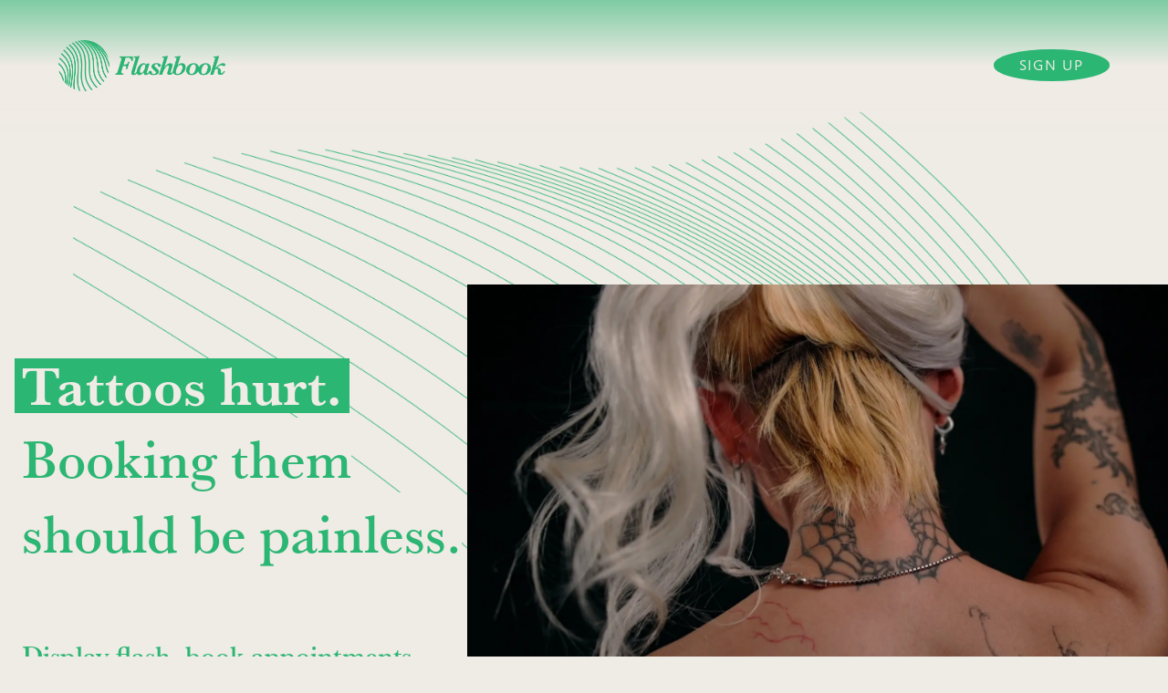

--- FILE ---
content_type: text/html; charset=utf-8
request_url: https://flashbook.ink/
body_size: 11855
content:
<!DOCTYPE html><!--aYBOSYZKYPT3O9ZQfi075--><html lang="en"><head><meta charSet="utf-8"/><meta content="width=device-width, initial-scale=1" name="viewport"/><meta name="viewport" content="width=device-width, initial-scale=1"/><link rel="preload" as="image" imageSrcSet="/_next/image?url=%2F_next%2Fstatic%2Fmedia%2Fwordmark.5552c603.png&amp;w=384&amp;q=75 1x, /_next/image?url=%2F_next%2Fstatic%2Fmedia%2Fwordmark.5552c603.png&amp;w=750&amp;q=75 2x"/><link rel="stylesheet" href="/_next/static/css/781ae738481e26a8.css" data-precedence="next"/><link rel="preload" as="script" fetchPriority="low" href="/_next/static/chunks/webpack-8a4d0972c86978ab.js"/><script src="/_next/static/chunks/c7879cf7-c6d7737d4e41bedd.js" async=""></script><script src="/_next/static/chunks/3487-4a7b80e2eafea2f0.js" async=""></script><script src="/_next/static/chunks/main-app-de1c97fbb9c666e3.js" async=""></script><script src="/_next/static/chunks/7579-29100e98ab87aa31.js" async=""></script><script src="/_next/static/chunks/3281-35939e9fdaa6ff96.js" async=""></script><script src="/_next/static/chunks/1971-d09f72ee226877f8.js" async=""></script><script src="/_next/static/chunks/405-c661373510920969.js" async=""></script><script src="/_next/static/chunks/9776-402c00dad8942cf4.js" async=""></script><script src="/_next/static/chunks/app/layout-3e2ddbb742f07380.js" async=""></script><script src="/_next/static/chunks/3571-0631532e1c3c8bde.js" async=""></script><script src="/_next/static/chunks/app/error-7200b7902b7c1aae.js" async=""></script><script src="/_next/static/chunks/9534-1f7b0a4bd25d6073.js" async=""></script><script src="/_next/static/chunks/app/(client)/layout-ed645b04f640abaf.js" async=""></script><script src="/_next/static/chunks/1e87141b-368a92010b506d44.js" async=""></script><script src="/_next/static/chunks/1517-74f600e8eae13388.js" async=""></script><script src="/_next/static/chunks/2285-2a8b064c4ef2bd7e.js" async=""></script><script src="/_next/static/chunks/1947-287270ef628b10b0.js" async=""></script><script src="/_next/static/chunks/app/not-found-0d70cda601ad0fb9.js" async=""></script><script src="/_next/static/chunks/app/global-error-d517d8dcc3b26cd6.js" async=""></script><script src="/_next/static/chunks/app/(marketing)/layout-cd97ade34e751d31.js" async=""></script><script src="/_next/static/chunks/app/(marketing)/page-53f90e2351f9af5c.js" async=""></script><link rel="preload" href="//js-na1.hs-scripts.com/40051934.js" as="script"/><meta name="description" content="Tattoos hurt. Booking them should be painless."/><link rel="icon" href="/favicon.png"/><meta name="mobile-wep-app-capable" content="yes"/><meta name="apple-mobile-wep-app-capable" content="yes"/><meta name="apple-mobile-web-app-status-bar-style" content="#2BB673"/><meta name="apple-mobile-web-app-title" content="Flashbook"/><link rel="apple-touch-icon" href="/icons/logo.png"/><link rel="manifest" href="/manifest.json"/><title>Flashbook | Booking, payments, flash drops, and more for tattoo artists</title><meta name="description" content="Tattoos hurt. Booking them should be painless."/><meta property="og:title" content="Flashbook | Booking, payments, flash drops, and more for tattoo artists"/><meta property="og:description" content="Tattoos hurt. Booking them should be painless."/><meta property="og:image" content="https://flashbook.ink/cover.jpg"/><meta name="twitter:card" content="summary_large_image"/><meta name="twitter:title" content="Flashbook | Booking, payments, flash drops, and more for tattoo artists"/><meta name="twitter:description" content="Tattoos hurt. Booking them should be painless."/><meta name="twitter:image" content="https://flashbook.ink/cover.jpg"/><link rel="stylesheet" href="https://use.typekit.net/svt8sdt.css"/><script src="/_next/static/chunks/polyfills-42372ed130431b0a.js" noModule=""></script></head><body class="bg-secondary font-sans"><div hidden=""><!--$--><!--/$--></div><div class="pt-[122px]"><div class="
        fixed inset-x-0 top-0 z-50 flex
        h-[144px] items-center justify-between
        bg-gradient-to-b from-[#7ecca3] via-secondary
        to-transparent px-5 md:px-16
      "><div class="pointer-events-none absolute inset-x-0 top-0 -z-10 h-1/2 bg-secondary opacity-0 transition-opacity duration-1000"></div><a href="/"><h1><img alt="Flashbook" width="360" height="110" decoding="async" data-nimg="1" class="w-auto h-12  md:h-14" style="color:transparent" srcSet="/_next/image?url=%2F_next%2Fstatic%2Fmedia%2Fwordmark.5552c603.png&amp;w=384&amp;q=75 1x, /_next/image?url=%2F_next%2Fstatic%2Fmedia%2Fwordmark.5552c603.png&amp;w=750&amp;q=75 2x" src="/_next/image?url=%2F_next%2Fstatic%2Fmedia%2Fwordmark.5552c603.png&amp;w=750&amp;q=75"/></h1></a><div><a class="whitespace-nowrap rounded-[50%] bg-primary px-4 py-1.5 text-secondary md:px-7 md:py-2 font-sans tracking-widest" href="/signup">SIGN UP</a></div></div><main class="min-h-screen w-full overflow-hidden"><div class="
        relative bg-[url(/marketing/curves_sm.png)] bg-[length:620px] bg-[right_-12rem_top] bg-no-repeat px-6
        pb-6 pt-[160px] md:min-h-[1168px] md:bg-[url(/marketing/curves.png)]
        md:bg-[length:920px] md:bg-[right_0rem_top] md:pb-20 md:pt-[190px]
        lg:min-h-[1523px] lg:bg-[length:1200px]
        "><img alt="Woman holding up hair above neck and back with multiple tattoos" loading="lazy" width="1552" height="1080" decoding="async" data-nimg="1" class="absolute inset-x-4 z-0 hidden h-auto w-full object-cover md:left-auto md:right-0 md:block md:max-w-[60vw] 2xl:w-[60vw] 2xl:max-w-[1552px]" style="color:transparent" srcSet="/_next/image?url=%2F_next%2Fstatic%2Fmedia%2Fhero-image.7b2a6899.jpg&amp;w=1920&amp;q=75 1x, /_next/image?url=%2F_next%2Fstatic%2Fmedia%2Fhero-image.7b2a6899.jpg&amp;w=3840&amp;q=75 2x" src="/_next/image?url=%2F_next%2Fstatic%2Fmedia%2Fhero-image.7b2a6899.jpg&amp;w=3840&amp;q=75"/><div class="container relative z-10 mx-auto md:mt-[80px] md:max-w-3xl lg:max-w-7xl"><h2 class="font-serif text-4xl text-primary md:text-5xl lg:text-6xl 2xl:text-8xl"><strong class="-ml-2 mb-2 inline-block bg-primary px-2 text-secondary">Tattoos hurt.</strong><br/><span class="bg-secondary leading-snug">Booking them<br/>should be painless.</span></h2><img alt="Woman holding up hair above neck and back with multiple tattoos" loading="lazy" width="1552" height="1080" decoding="async" data-nimg="1" class="my-4 h-auto w-full md:hidden" style="color:transparent" srcSet="/_next/image?url=%2F_next%2Fstatic%2Fmedia%2Fhero-image.7b2a6899.jpg&amp;w=1920&amp;q=75 1x, /_next/image?url=%2F_next%2Fstatic%2Fmedia%2Fhero-image.7b2a6899.jpg&amp;w=3840&amp;q=75 2x" src="/_next/image?url=%2F_next%2Fstatic%2Fmedia%2Fhero-image.7b2a6899.jpg&amp;w=3840&amp;q=75"/><div class="mt-6 md:pt-12"><p class="max-w-[15em] font-serif text-xl text-primary lg:text-3xl"><span class="bg-secondary leading-snug">Display flash, book appointments, take deposits, and build your mailing list - all in one place.</span></p><img alt="" role="presentation" loading="lazy" width="54" height="320" decoding="async" data-nimg="1" class="my-4 h-[160px] w-auto select-none" style="color:transparent" srcSet="/_next/image?url=%2F_next%2Fstatic%2Fmedia%2Farrow.17f86921.png&amp;w=64&amp;q=75 1x, /_next/image?url=%2F_next%2Fstatic%2Fmedia%2Farrow.17f86921.png&amp;w=128&amp;q=75 2x" src="/_next/image?url=%2F_next%2Fstatic%2Fmedia%2Farrow.17f86921.png&amp;w=128&amp;q=75"/><a class="my-2 text-xl font-bold tracking-wider text-primary lg:text-2xl" href="/signup"><span class="bg-secondary">JOIN THE WAITLIST</span></a></div></div><div class="container relative z-10 mx-auto mt-12 md:mt-[120px] lg:mt-[200px] lg:max-w-3xl"><p class="mb-2 max-w-[15em] font-serif text-xl text-primary lg:text-3xl"><span class="bg-secondary leading-snug">Automate the office hours and enjoy your new found free time.<!-- --> <em>Go outside, you little shop goblin.</em></span></p><img alt="" role="presentation" loading="lazy" width="116" height="166" decoding="async" data-nimg="1" class="my-8 hidden h-[4em] w-auto select-none md:block" style="color:transparent" srcSet="/_next/image?url=%2F_next%2Fstatic%2Fmedia%2Fframe.f0f6f198.png&amp;w=128&amp;q=75 1x, /_next/image?url=%2F_next%2Fstatic%2Fmedia%2Fframe.f0f6f198.png&amp;w=256&amp;q=75 2x" src="/_next/image?url=%2F_next%2Fstatic%2Fmedia%2Fframe.f0f6f198.png&amp;w=256&amp;q=75"/></div></div><div class="mt-8 lg:mt-0"><img alt="Desktop and mobile screenshots of Flashbook admin and client UIs" loading="lazy" width="1600" height="1502" decoding="async" data-nimg="1" class="md:hidden" style="color:transparent" srcSet="/_next/image?url=%2F_next%2Fstatic%2Fmedia%2Fscreens.c0678071.jpg&amp;w=1920&amp;q=75 1x, /_next/image?url=%2F_next%2Fstatic%2Fmedia%2Fscreens.c0678071.jpg&amp;w=3840&amp;q=75 2x" src="/_next/image?url=%2F_next%2Fstatic%2Fmedia%2Fscreens.c0678071.jpg&amp;w=3840&amp;q=75"/><div class="hidden bg-gradient-to-b from-secondary to-primary py-8 md:block"><img alt="Desktop screenshot of Flashbook admin" loading="lazy" width="2540" height="1436" decoding="async" data-nimg="1" class="mx-auto h-auto max-w-[90vw] xl:max-w-[1200px]" style="color:transparent" srcSet="/_next/image?url=%2F_next%2Fstatic%2Fmedia%2Fscreens_md.d1f16658.png&amp;w=3840&amp;q=75 1x" src="/_next/image?url=%2F_next%2Fstatic%2Fmedia%2Fscreens_md.d1f16658.png&amp;w=3840&amp;q=75"/></div><div class="hidden bg-primary px-6 py-0 text-lg text-secondary md:block"><p class="mx-auto max-w-[20em] text-center font-serif md:text-2xl">Designed by artists,<br/>for artists.<img alt="" loading="lazy" width="68" height="68" decoding="async" data-nimg="1" class="mx-auto mt-6 size-auto max-h-[3em]" style="color:transparent" srcSet="/_next/image?url=%2F_next%2Fstatic%2Fmedia%2Fswirl.892d4b00.png&amp;w=96&amp;q=75 1x, /_next/image?url=%2F_next%2Fstatic%2Fmedia%2Fswirl.892d4b00.png&amp;w=256&amp;q=75 2x" src="/_next/image?url=%2F_next%2Fstatic%2Fmedia%2Fswirl.892d4b00.png&amp;w=256&amp;q=75"/></p></div><div class="bg-primary px-6 py-24 text-secondary"><div class="container mx-auto items-center md:flex"><div class="mx-auto grow-0 md:max-w-[28em] lg:max-w-[51em]"><h3 class="font-serif text-4xl italic leading-[1.1] text-inherit md:text-6xl lg:text-8xl ">Clients tell you what they want</h3><div class="my-4 flex flex-col items-start md:mt-10 md:flex-row  lg:max-w-[32em] lg:ml-12"><img alt="" loading="lazy" width="59" height="45" decoding="async" data-nimg="1" class="order-3 mt-2 inline h-6 w-auto align-text-top md:order-1 md:mr-4 grow-0" style="color:transparent" srcSet="/_next/image?url=%2F_next%2Fstatic%2Fmedia%2Fstar_tan.f1305b43.png&amp;w=64&amp;q=75 1x, /_next/image?url=%2F_next%2Fstatic%2Fmedia%2Fstar_tan.f1305b43.png&amp;w=128&amp;q=75 2x" src="/_next/image?url=%2F_next%2Fstatic%2Fmedia%2Fstar_tan.f1305b43.png&amp;w=128&amp;q=75"/><p class="order-2 my-2 font-serif text-lg leading-normal text-inherit lg:text-xl ">No more lengthy back and forth, clients can pick flash, schedule an appointment, and pay their deposit without you answering a single question.</p></div></div><img alt="" loading="lazy" width="1160" height="2026" decoding="async" data-nimg="1" class="mx-auto hidden size-auto max-h-[560px] grow-0 md:block" style="color:transparent" srcSet="/_next/image?url=%2F_next%2Fstatic%2Fmedia%2Fphone3.abe8b35f.png&amp;w=1200&amp;q=75 1x, /_next/image?url=%2F_next%2Fstatic%2Fmedia%2Fphone3.abe8b35f.png&amp;w=3840&amp;q=75 2x" src="/_next/image?url=%2F_next%2Fstatic%2Fmedia%2Fphone3.abe8b35f.png&amp;w=3840&amp;q=75"/></div></div><div class="relative z-20 bg-secondary px-6 py-32 text-primary"><div class="container mx-auto items-center md:flex"><img alt="" loading="lazy" width="1160" height="2026" decoding="async" data-nimg="1" class="mx-auto hidden size-auto max-h-[560px] grow-0 md:block" style="color:transparent" srcSet="/_next/image?url=%2F_next%2Fstatic%2Fmedia%2Fphone.8e58f608.png&amp;w=1200&amp;q=75 1x, /_next/image?url=%2F_next%2Fstatic%2Fmedia%2Fphone.8e58f608.png&amp;w=3840&amp;q=75 2x" src="/_next/image?url=%2F_next%2Fstatic%2Fmedia%2Fphone.8e58f608.png&amp;w=3840&amp;q=75"/><div class="mx-auto grow-0 md:max-w-[28em] lg:max-w-[51em]"><h3 class="font-serif text-4xl italic leading-[1.1] text-inherit md:text-6xl lg:text-8xl md:text-right">Showcase your work</h3><div class="my-4 flex flex-col items-start md:mt-10 md:flex-row  lg:max-w-[32em] float-right lg:mr-12"><img alt="" loading="lazy" width="57" height="47" decoding="async" data-nimg="1" class="order-3 mt-2 inline h-6 w-auto align-text-top md:ml-4 grow-0" style="color:transparent" srcSet="/_next/image?url=%2F_next%2Fstatic%2Fmedia%2Fstar2.1b3191dc.png&amp;w=64&amp;q=75 1x, /_next/image?url=%2F_next%2Fstatic%2Fmedia%2Fstar2.1b3191dc.png&amp;w=128&amp;q=75 2x" src="/_next/image?url=%2F_next%2Fstatic%2Fmedia%2Fstar2.1b3191dc.png&amp;w=128&amp;q=75"/><p class="order-2 my-2 font-serif text-lg leading-normal text-inherit lg:text-xl md:text-right">Clients can browse your available flash or answer personalized questions to request custom work.</p></div></div></div><div class="pointer-events-none absolute inset-0 -z-10 hidden bg-[url(/marketing/ballbg.png)] bg-[length:396px] bg-[-10rem_center] bg-no-repeat md:block"></div></div><div class="min-h-[96px] w-full bg-gradient-to-b from-secondary to-primary md:hidden"><img alt="" loading="lazy" width="1160" height="2026" decoding="async" data-nimg="1" class="mx-auto size-auto max-w-[300px]" style="color:transparent" srcSet="/_next/image?url=%2F_next%2Fstatic%2Fmedia%2Fphone1.ee7c5a2a.png&amp;w=1200&amp;q=75 1x, /_next/image?url=%2F_next%2Fstatic%2Fmedia%2Fphone1.ee7c5a2a.png&amp;w=3840&amp;q=75 2x" src="/_next/image?url=%2F_next%2Fstatic%2Fmedia%2Fphone1.ee7c5a2a.png&amp;w=3840&amp;q=75"/></div><div class="bg-primary px-6 py-32 text-secondary"><div class="container mx-auto items-center md:flex"><div class="mx-auto grow-0 md:max-w-[28em] lg:max-w-[51em]"><h3 class="font-serif text-4xl italic leading-[1.1] text-inherit md:text-6xl lg:text-8xl ">Display tattoos<br/><em>as tattoos</em></h3><div class="my-4 flex flex-col items-start md:mt-10 md:flex-row  lg:max-w-[32em] lg:ml-12"><img alt="" loading="lazy" width="59" height="45" decoding="async" data-nimg="1" class="order-3 mt-2 inline h-6 w-auto align-text-top md:order-1 md:mr-4 grow-0" style="color:transparent" srcSet="/_next/image?url=%2F_next%2Fstatic%2Fmedia%2Fstar_tan.f1305b43.png&amp;w=64&amp;q=75 1x, /_next/image?url=%2F_next%2Fstatic%2Fmedia%2Fstar_tan.f1305b43.png&amp;w=128&amp;q=75 2x" src="/_next/image?url=%2F_next%2Fstatic%2Fmedia%2Fstar_tan.f1305b43.png&amp;w=128&amp;q=75"/><p class="order-2 my-2 font-serif text-lg leading-normal text-inherit lg:text-xl ">Using automated image blending designed for tattoos, clients can preview your work on their own skin tone.</p></div></div><div class="mx-auto mt-8 max-w-[300px] shrink grow-0 rounded-sm bg-tan-30 px-8 pb-4 pt-8 shadow-inner shadow-[rgba(0,0,0,0.25)] md:mt-0 md:shrink-0 lg:w-[500px] lg:max-w-[35vw]"><div style="background:#fadbbc" class="relative transition-colors duration-500"><img alt="Tattoo flash art" loading="lazy" width="2048" height="2048" decoding="async" data-nimg="1" class="mix-blend-darken shadow-lg shadow-primary" style="color:transparent" srcSet="/_next/image?url=%2F_next%2Fstatic%2Fmedia%2Fflash.b96baea4.png&amp;w=2048&amp;q=75 1x, /_next/image?url=%2F_next%2Fstatic%2Fmedia%2Fflash.b96baea4.png&amp;w=3840&amp;q=75 2x" src="/_next/image?url=%2F_next%2Fstatic%2Fmedia%2Fflash.b96baea4.png&amp;w=3840&amp;q=75"/><img alt="Tattoo flash art" loading="lazy" width="2048" height="2048" decoding="async" data-nimg="1" class="absolute inset-0 mix-blend-overlay" style="color:transparent" srcSet="/_next/image?url=%2F_next%2Fstatic%2Fmedia%2Fflash.b96baea4.png&amp;w=2048&amp;q=75 1x, /_next/image?url=%2F_next%2Fstatic%2Fmedia%2Fflash.b96baea4.png&amp;w=3840&amp;q=75 2x" src="/_next/image?url=%2F_next%2Fstatic%2Fmedia%2Fflash.b96baea4.png&amp;w=3840&amp;q=75"/><div style="background:#fadbbc" class="absolute inset-0 opacity-10 mix-blend-darken transition-colors duration-500"></div><div class="absolute bottom-[-15px] right-2 rounded-[50%] border border-tan-30 bg-primary px-4 py-1 font-sans text-sm tracking-widest text-secondary shadow-md shadow-primary">BETA</div></div><div class="mt-6 flex items-center justify-center gap-2"><button type="button" class="block h-8 w-12 rounded-sm transition-transform scale-105 drop-shadow-lg" style="background:#fadbbc"></button><button type="button" class="block h-8 w-12 rounded-sm transition-transform drop-shadow-sm" style="background:#e0bb95"></button><button type="button" class="block h-8 w-12 rounded-sm transition-transform drop-shadow-sm" style="background:#c08d69"></button><button type="button" class="block h-8 w-12 rounded-sm transition-transform drop-shadow-sm" style="background:#9b623e"></button><button type="button" class="block h-8 w-12 rounded-sm transition-transform drop-shadow-sm" style="background:#594439"></button></div></div></div></div><div class="relative bg-secondary px-6 py-32 text-primary"><div class="container mx-auto items-center md:flex"><img alt="" loading="lazy" width="1160" height="2026" decoding="async" data-nimg="1" class="mx-auto hidden size-auto max-h-[560px] grow-0 md:block" style="color:transparent" srcSet="/_next/image?url=%2F_next%2Fstatic%2Fmedia%2Fphone1.ee7c5a2a.png&amp;w=1200&amp;q=75 1x, /_next/image?url=%2F_next%2Fstatic%2Fmedia%2Fphone1.ee7c5a2a.png&amp;w=3840&amp;q=75 2x" src="/_next/image?url=%2F_next%2Fstatic%2Fmedia%2Fphone1.ee7c5a2a.png&amp;w=3840&amp;q=75"/><div class="mx-auto grow-0 md:max-w-[28em] lg:max-w-[51em]"><h3 class="font-serif text-4xl italic leading-[1.1] text-inherit md:text-6xl lg:text-8xl md:text-right">Forget the algorithm<!-- --> <br/><span class="mt-2 inline-block text-3xl">Connect with your audience</span></h3><div class="my-4 flex flex-col items-start md:mt-10 md:flex-row  lg:max-w-[32em] float-right lg:mr-12"><img alt="" loading="lazy" width="57" height="47" decoding="async" data-nimg="1" class="order-3 mt-2 inline h-6 w-auto align-text-top md:ml-4 grow-0" style="color:transparent" srcSet="/_next/image?url=%2F_next%2Fstatic%2Fmedia%2Fstar2.1b3191dc.png&amp;w=64&amp;q=75 1x, /_next/image?url=%2F_next%2Fstatic%2Fmedia%2Fstar2.1b3191dc.png&amp;w=128&amp;q=75 2x" src="/_next/image?url=%2F_next%2Fstatic%2Fmedia%2Fstar2.1b3191dc.png&amp;w=128&amp;q=75"/><p class="order-2 my-2 font-serif text-lg leading-normal text-inherit lg:text-xl md:text-right">Grow your mailing list, drop exclusive flash, display countdowns to upcoming drops, and send automated messages to your followers.</p></div></div></div><div class="pointer-events-none absolute inset-x-0 bottom-0 hidden h-[360px] bg-[url(/marketing/curves_transition.png)] bg-[length:620px] bg-[right_-12rem_top] bg-no-repeat md:block lg:bg-[right_0rem_top]"></div></div><div class="min-h-[96px] w-full bg-gradient-to-b from-secondary to-primary md:hidden"><img alt="" loading="lazy" width="1160" height="2026" decoding="async" data-nimg="1" class="mx-auto size-auto max-w-[300px]" style="color:transparent" srcSet="/_next/image?url=%2F_next%2Fstatic%2Fmedia%2Fphone.8e58f608.png&amp;w=1200&amp;q=75 1x, /_next/image?url=%2F_next%2Fstatic%2Fmedia%2Fphone.8e58f608.png&amp;w=3840&amp;q=75 2x" src="/_next/image?url=%2F_next%2Fstatic%2Fmedia%2Fphone.8e58f608.png&amp;w=3840&amp;q=75"/></div></div><div class="bg-primary px-6 py-24 text-secondary"><div class="container mx-auto"><h4 class="mb-[0.5em] font-serif text-4xl italic leading-snug md:text-5xl lg:text-6xl">About Us</h4><p class="my-6 max-w-[28em] font-serif text-lg leading-normal">Tattooing is our life and Flashbook is our baby. Administrative office tasks aren’t fun and they take up a huge portion of an artist’s time — time that is unpaid. Other scheduling apps exists, but they’re not very useful and feel like big tech cashing in on the tattoo industry using recycled software. Our goal is to create a tattoo scheduling app that handles the office work so artists and clients can have a better shared experience. Why? Because we want to use it too. Lol :)</p><p class="my-6 max-w-[28em] font-serif text-lg italic leading-normal">— Chris Yonker<!-- --> <br/>Tattoo artist &amp; Flashbook founder<br/><a class="underline" href="https://www.instagram.com/morning.mouth/" target="_blank" rel="noreferrer">@morning.mouth</a><img alt="" loading="lazy" width="188" height="54" decoding="async" data-nimg="1" class="mt-6 max-h-[2em] w-auto" style="color:transparent" srcSet="/_next/image?url=%2F_next%2Fstatic%2Fmedia%2Fstar_row.7886631e.png&amp;w=256&amp;q=75 1x, /_next/image?url=%2F_next%2Fstatic%2Fmedia%2Fstar_row.7886631e.png&amp;w=384&amp;q=75 2x" src="/_next/image?url=%2F_next%2Fstatic%2Fmedia%2Fstar_row.7886631e.png&amp;w=384&amp;q=75"/></p><img alt="" loading="lazy" width="2320" height="2390" decoding="async" data-nimg="1" class="mx-auto my-8 size-auto max-h-[800px]" style="color:transparent" srcSet="/_next/image?url=%2F_next%2Fstatic%2Fmedia%2Fmake_art.8a363f76.png&amp;w=3840&amp;q=75 1x" src="/_next/image?url=%2F_next%2Fstatic%2Fmedia%2Fmake_art.8a363f76.png&amp;w=3840&amp;q=75"/><div class="mx-auto flex max-w-[775px] flex-col items-center justify-between px-6 md:mt-16 md:max-w-[900px] md:flex-row"><p class="mx-auto my-4 max-w-[15em] font-serif text-base md:m-0 md:max-w-[18em] md:text-lg">Flashbook is in beta. Sign up to be one of the first to know when it’s ready so you can focus on your art.</p><div><img alt="" loading="lazy" width="62" height="413" decoding="async" data-nimg="1" class="h-[120px] w-auto select-none md:hidden" style="color:transparent" srcSet="/_next/image?url=%2F_next%2Fstatic%2Fmedia%2Farrow_tan.aac2fd9b.png&amp;w=64&amp;q=75 1x, /_next/image?url=%2F_next%2Fstatic%2Fmedia%2Farrow_tan.aac2fd9b.png&amp;w=128&amp;q=75 2x" src="/_next/image?url=%2F_next%2Fstatic%2Fmedia%2Farrow_tan.aac2fd9b.png&amp;w=128&amp;q=75"/><img alt="" loading="lazy" width="412" height="61" decoding="async" data-nimg="1" class="hidden h-auto w-[160px] select-none md:block" style="color:transparent" srcSet="/_next/image?url=%2F_next%2Fstatic%2Fmedia%2Farrow_tan_right.1bd4e3b8.png&amp;w=640&amp;q=75 1x, /_next/image?url=%2F_next%2Fstatic%2Fmedia%2Farrow_tan_right.1bd4e3b8.png&amp;w=828&amp;q=75 2x" src="/_next/image?url=%2F_next%2Fstatic%2Fmedia%2Farrow_tan_right.1bd4e3b8.png&amp;w=828&amp;q=75"/></div><div class="relative mt-8 inline-block h-[80px] w-[175px] text-center leading-[80px] md:ml-4 md:mt-0 md:h-[5em] md:w-[18em] md:leading-[5em]"><div class="absolute inset-0 rounded-[50%] bg-secondary font-sans text-sm tracking-widest text-primary blur-[22px]"></div><a class="relative py-4 font-sans tracking-widest text-primary" href="/signup">SIGN UP</a></div></div></div></div><!--$--><!--/$--></main><div class="relative mt-8 w-full overflow-hidden border-t border-overlay-25 pt-2"><div class="container mx-auto px-4 py-6"><div class="flex items-center gap-4 xl:justify-center"><a href="/"><h1><img alt="Flashbook" width="360" height="110" decoding="async" data-nimg="1" class="w-auto h-10" style="color:transparent" srcSet="/_next/image?url=%2F_next%2Fstatic%2Fmedia%2Fwordmark.5552c603.png&amp;w=384&amp;q=75 1x, /_next/image?url=%2F_next%2Fstatic%2Fmedia%2Fwordmark.5552c603.png&amp;w=750&amp;q=75 2x" src="/_next/image?url=%2F_next%2Fstatic%2Fmedia%2Fwordmark.5552c603.png&amp;w=750&amp;q=75"/></h1></a><p class="text-ghost">Copyright 2025</p></div><div class="mt-4 flex items-center justify-between gap-8 text-sm text-ghost sm:justify-start xl:justify-center"><a href="/">Home</a><a href="mailto:info@flashbook.ink">info@flashbook.ink</a><a target="_blank" href="https://www.instagram.com/flashbook.ink/" rel="noreferrer" class="flex items-center gap-1"><svg class="inline-block size-4" xmlns="http://www.w3.org/2000/svg" fill="currentColor" viewBox="0 0 448 512"><path d="M224.1 141c-63.6 0-114.9 51.3-114.9 114.9s51.3 114.9 114.9 114.9S339 319.5 339 255.9 287.7 141 224.1 141zm0 189.6c-41.1 0-74.7-33.5-74.7-74.7s33.5-74.7 74.7-74.7 74.7 33.5 74.7 74.7-33.6 74.7-74.7 74.7zm146.4-194.3c0 14.9-12 26.8-26.8 26.8-14.9 0-26.8-12-26.8-26.8s12-26.8 26.8-26.8 26.8 12 26.8 26.8zm76.1 27.2c-1.7-35.9-9.9-67.7-36.2-93.9-26.2-26.2-58-34.4-93.9-36.2-37-2.1-147.9-2.1-184.9 0-35.8 1.7-67.6 9.9-93.9 36.1s-34.4 58-36.2 93.9c-2.1 37-2.1 147.9 0 184.9 1.7 35.9 9.9 67.7 36.2 93.9s58 34.4 93.9 36.2c37 2.1 147.9 2.1 184.9 0 35.9-1.7 67.7-9.9 93.9-36.2 26.2-26.2 34.4-58 36.2-93.9 2.1-37 2.1-147.8 0-184.8zM398.8 388c-7.8 19.6-22.9 34.7-42.6 42.6-29.5 11.7-99.5 9-132.1 9s-102.7 2.6-132.1-9c-19.6-7.8-34.7-22.9-42.6-42.6-11.7-29.5-9-99.5-9-132.1s-2.6-102.7 9-132.1c7.8-19.6 22.9-34.7 42.6-42.6 29.5-11.7 99.5-9 132.1-9s102.7-2.6 132.1 9c19.6 7.8 34.7 22.9 42.6 42.6 11.7 29.5 9 99.5 9 132.1s2.7 102.7-9 132.1z"></path></svg> <!-- -->Instagram</a></div><div class="mt-4 flex flex-wrap items-center justify-between gap-1 whitespace-nowrap text-sm text-ghost sm:justify-start sm:gap-4 xl:justify-center"><a href="/privacy">Privacy</a><span class="opacity-50">|</span><a href="/terms">Terms of Service</a><span class="opacity-50">|</span><a href="/signup">Join waitlist</a><span class="opacity-50">|</span><a href="/inbox">Sign in</a></div></div></div></div><section aria-label="Notifications alt+T" tabindex="-1" aria-live="polite" aria-relevant="additions text" aria-atomic="false"></section><script src="/_next/static/chunks/webpack-8a4d0972c86978ab.js" id="_R_" async=""></script><script>(self.__next_f=self.__next_f||[]).push([0])</script><script>self.__next_f.push([1,"1:\"$Sreact.fragment\"\n2:I[41986,[\"7579\",\"static/chunks/7579-29100e98ab87aa31.js\",\"3281\",\"static/chunks/3281-35939e9fdaa6ff96.js\",\"1971\",\"static/chunks/1971-d09f72ee226877f8.js\",\"405\",\"static/chunks/405-c661373510920969.js\",\"9776\",\"static/chunks/9776-402c00dad8942cf4.js\",\"7177\",\"static/chunks/app/layout-3e2ddbb742f07380.js\"],\"ClientProvider\"]\n3:I[49287,[],\"\"]\n4:I[1070,[\"3571\",\"static/chunks/3571-0631532e1c3c8bde.js\",\"8039\",\"static/chunks/app/error-7200b7902b7c1aae.js\"],\"default\"]\n5:I[34235,[],\"\"]\n6:I[59534,[\"9534\",\"static/chunks/9534-1f7b0a4bd25d6073.js\",\"3571\",\"static/chunks/3571-0631532e1c3c8bde.js\",\"6522\",\"static/chunks/app/(client)/layout-ed645b04f640abaf.js\"],\"\"]\n7:I[63571,[\"9534\",\"static/chunks/9534-1f7b0a4bd25d6073.js\",\"3571\",\"static/chunks/3571-0631532e1c3c8bde.js\",\"6522\",\"static/chunks/app/(client)/layout-ed645b04f640abaf.js\"],\"Image\"]\n8:I[22560,[\"696\",\"static/chunks/1e87141b-368a92010b506d44.js\",\"9534\",\"static/chunks/9534-1f7b0a4bd25d6073.js\",\"3571\",\"static/chunks/3571-0631532e1c3c8bde.js\",\"1517\",\"static/chunks/1517-74f600e8eae13388.js\",\"2285\",\"static/chunks/2285-2a8b064c4ef2bd7e.js\",\"405\",\"static/chunks/405-c661373510920969.js\",\"9776\",\"static/chunks/9776-402c00dad8942cf4.js\",\"1947\",\"static/chunks/1947-287270ef628b10b0.js\",\"4345\",\"static/chunks/app/not-found-0d70cda601ad0fb9.js\"],\"NavbarActions\"]\ne:I[71628,[\"4219\",\"static/chunks/app/global-error-d517d8dcc3b26cd6.js\"],\"default\"]\n:HL[\"/_next/static/css/781ae738481e26a8.css\",\"style\"]\n"])</script><script>self.__next_f.push([1,"0:{\"P\":null,\"b\":\"aYBOSYZKYPT3O9ZQfi075\",\"p\":\"\",\"c\":[\"\",\"\"],\"i\":false,\"f\":[[[\"\",{\"children\":[\"(marketing)\",{\"children\":[\"__PAGE__\",{}]}]},\"$undefined\",\"$undefined\",true],[\"\",[\"$\",\"$1\",\"c\",{\"children\":[[[\"$\",\"link\",\"0\",{\"rel\":\"stylesheet\",\"href\":\"/_next/static/css/781ae738481e26a8.css\",\"precedence\":\"next\",\"crossOrigin\":\"$undefined\",\"nonce\":\"$undefined\"}]],[\"$\",\"html\",null,{\"lang\":\"en\",\"children\":[[\"$\",\"head\",null,{\"children\":[[\"$\",\"meta\",null,{\"content\":\"width=device-width, initial-scale=1\",\"name\":\"viewport\"}],[\"$\",\"meta\",null,{\"name\":\"description\",\"content\":\"Tattoos hurt. Booking them should be painless.\"}],[\"$\",\"link\",null,{\"rel\":\"icon\",\"href\":\"/favicon.png\"}],[\"$\",\"meta\",null,{\"name\":\"mobile-wep-app-capable\",\"content\":\"yes\"}],[\"$\",\"meta\",null,{\"name\":\"apple-mobile-wep-app-capable\",\"content\":\"yes\"}],[\"$\",\"meta\",null,{\"name\":\"apple-mobile-web-app-status-bar-style\",\"content\":\"#2BB673\"}],[\"$\",\"meta\",null,{\"name\":\"apple-mobile-web-app-title\",\"content\":\"Flashbook\"}],[\"$\",\"link\",null,{\"rel\":\"stylesheet\",\"href\":\"https://use.typekit.net/svt8sdt.css\"}],[\"$\",\"link\",null,{\"rel\":\"apple-touch-icon\",\"href\":\"/icons/logo.png\"}],[\"$\",\"link\",null,{\"rel\":\"manifest\",\"href\":\"/manifest.json\"}]]}],[\"$\",\"body\",null,{\"className\":\"bg-secondary font-sans\",\"children\":[[\"$\",\"$L2\",null,{\"children\":[\"$\",\"$L3\",null,{\"parallelRouterKey\":\"children\",\"error\":\"$4\",\"errorStyles\":[],\"errorScripts\":[],\"template\":[\"$\",\"$L5\",null,{}],\"templateStyles\":\"$undefined\",\"templateScripts\":\"$undefined\",\"notFound\":[[\"$\",\"div\",null,{\"className\":\"flex size-full flex-col items-center justify-center\",\"children\":[[\"$\",\"div\",null,{\"className\":\"flex-between z-30 h-[60px] w-full items-center justify-between bg-primary px-5 lg:px-16\",\"children\":[[\"$\",\"$L6\",null,{\"href\":\"/home\",\"children\":[\"$\",\"h1\",null,{\"className\":\"$undefined\",\"children\":[\"$\",\"$L7\",null,{\"className\":\"w-auto h-12  md:h-14\",\"src\":{\"src\":\"/_next/static/media/wordmark-light.8ba3d1c2.png\",\"height\":110,\"width\":360,\"blurDataURL\":\"[data-uri]\",\"blurWidth\":8,\"blurHeight\":2},\"alt\":\"Flashbook\",\"priority\":true}]}]}],[\"$\",\"$L8\",null,{}]]}],[\"$\",\"div\",null,{\"className\":\"flex grow items-center justify-center bg-secondary\",\"children\":[\"$\",\"div\",null,{\"children\":[[\"$\",\"h2\",null,{\"className\":\"font-serif text-4xl italic text-primary\",\"children\":\"Not found\"}],[\"$\",\"p\",null,{\"className\":\"mt-4 font-serif text-xl text-body\",\"children\":\"This page doesn’t seem to exist!\"}]]}]}],[\"$\",\"div\",null,{\"className\":\"relative mt-8 w-full overflow-hidden border-t border-overlay-25 pt-2\",\"children\":[\"$\",\"div\",null,{\"className\":\"container mx-auto px-4 py-6\",\"children\":[[\"$\",\"div\",null,{\"className\":\"flex items-center gap-4 xl:justify-center\",\"children\":[[\"$\",\"$L6\",null,{\"href\":\"/\",\"children\":[\"$\",\"h1\",null,{\"className\":\"$undefined\",\"children\":[\"$\",\"$L7\",null,{\"className\":\"w-auto h-10\",\"src\":{\"src\":\"/_next/static/media/wordmark.5552c603.png\",\"height\":110,\"width\":360,\"blurDataURL\":\"[data-uri]\",\"blurWidth\":8,\"blurHeight\":2},\"alt\":\"Flashbook\",\"priority\":true}]}]}],[\"$\",\"p\",null,{\"className\":\"text-ghost\",\"children\":\"Copyright 2025\"}]]}],[\"$\",\"div\",null,{\"className\":\"mt-4 flex items-center justify-between gap-8 text-sm text-ghost sm:justify-start xl:justify-center\",\"children\":[[\"$\",\"$L6\",null,{\"href\":\"/\",\"children\":\"Home\"}],[\"$\",\"$L6\",null,{\"href\":\"mailto:info@flashbook.ink\",\"children\":\"info@flashbook.ink\"}],[\"$\",\"a\",null,{\"target\":\"_blank\",\"href\":\"https://www.instagram.com/flashbook.ink/\",\"rel\":\"noreferrer\",\"className\":\"flex items-center gap-1\",\"children\":[[\"$\",\"svg\",null,{\"className\":\"inline-block size-4\",\"xmlns\":\"http://www.w3.org/2000/svg\",\"fill\":\"currentColor\",\"viewBox\":\"0 0 448 512\",\"children\":[\"$\",\"path\",null,{\"d\":\"M224.1 141c-63.6 0-114.9 51.3-114.9 114.9s51.3 114.9 114.9 114.9S339 319.5 339 255.9 287.7 141 224.1 141zm0 189.6c-41.1 0-74.7-33.5-74.7-74.7s33.5-74.7 74.7-74.7 74.7 33.5 74.7 74.7-33.6 74.7-74.7 74.7zm146.4-194.3c0 14.9-12 26.8-26.8 26.8-14.9 0-26.8-12-26.8-26.8s12-26.8 26.8-26.8 26.8 12 26.8 26.8zm76.1 27.2c-1.7-35.9-9.9-67.7-36.2-93.9-26.2-26.2-58-34.4-93.9-36.2-37-2.1-147.9-2.1-184.9 0-35.8 1.7-67.6 9.9-93.9 36.1s-34.4 58-36.2 93.9c-2.1 37-2.1 147.9 0 184.9 1.7 35.9 9.9 67.7 36.2 93.9s58 34.4 93.9 36.2c37 2.1 147.9 2.1 184.9 0 35.9-1.7 67.7-9.9 93.9-36.2 26.2-26.2 34.4-58 36.2-93.9 2.1-37 2.1-147.8 0-184.8zM398.8 388c-7.8 19.6-22.9 34.7-42.6 42.6-29.5 11.7-99.5 9-132.1 9s-102.7 2.6-132.1-9c-19.6-7.8-34.7-22.9-42.6-42.6-11.7-29.5-9-99.5-9-132.1s-2.6-102.7 9-132.1c7.8-19.6 22.9-34.7 42.6-42.6 29.5-11.7 99.5-9 132.1-9s102.7-2.6 132.1 9c19.6 7.8 34.7 22.9 42.6 42.6 11.7 29.5 9 99.5 9 132.1s2.7 102.7-9 132.1z\"}]}],\" \",\"Instagram\"]}]]}],\"$L9\"]}]}]]}],[]],\"forbidden\":\"$undefined\",\"unauthorized\":\"$undefined\"}]}],\"$La\",false]}]]}]]}],{\"children\":[\"(marketing)\",\"$Lb\",{\"children\":[\"__PAGE__\",\"$Lc\",{},null,false]},null,false]},null,false],\"$Ld\",false]],\"m\":\"$undefined\",\"G\":[\"$e\",[]],\"s\":false,\"S\":true}\n"])</script><script>self.__next_f.push([1,"f:I[9624,[\"7579\",\"static/chunks/7579-29100e98ab87aa31.js\",\"3281\",\"static/chunks/3281-35939e9fdaa6ff96.js\",\"1971\",\"static/chunks/1971-d09f72ee226877f8.js\",\"405\",\"static/chunks/405-c661373510920969.js\",\"9776\",\"static/chunks/9776-402c00dad8942cf4.js\",\"7177\",\"static/chunks/app/layout-3e2ddbb742f07380.js\"],\"Analytics\"]\n10:I[56630,[\"9534\",\"static/chunks/9534-1f7b0a4bd25d6073.js\",\"3571\",\"static/chunks/3571-0631532e1c3c8bde.js\",\"9181\",\"static/chunks/app/(marketing)/layout-cd97ade34e751d31.js\"],\"Navbar\"]\n11:I[559,[\"9534\",\"static/chunks/9534-1f7b0a4bd25d6073.js\",\"3571\",\"static/chunks/3571-0631532e1c3c8bde.js\",\"9181\",\"static/chunks/app/(marketing)/layout-cd97ade34e751d31.js\"],\"\"]\n12:I[6569,[\"9534\",\"static/chunks/9534-1f7b0a4bd25d6073.js\",\"3571\",\"static/chunks/3571-0631532e1c3c8bde.js\",\"9776\",\"static/chunks/9776-402c00dad8942cf4.js\",\"5522\",\"static/chunks/app/(marketing)/page-53f90e2351f9af5c.js\"],\"ArtistRedirect\"]\n1d:I[93621,[],\"ViewportBoundary\"]\n1f:I[93621,[],\"MetadataBoundary\"]\n20:\"$Sreact.suspense\"\n9:[\"$\",\"div\",null,{\"className\":\"mt-4 flex flex-wrap items-center justify-between gap-1 whitespace-nowrap text-sm text-ghost sm:justify-start sm:gap-4 xl:justify-center\",\"children\":[[\"$\",\"$L6\",null,{\"href\":\"/privacy\",\"children\":\"Privacy\"}],[\"$\",\"span\",null,{\"className\":\"opacity-50\",\"children\":\"|\"}],[\"$\",\"$L6\",null,{\"href\":\"/terms\",\"children\":\"Terms of Service\"}],[\"$\",\"span\",null,{\"className\":\"opacity-50\",\"children\":\"|\"}],[\"$\",\"$L6\",null,{\"href\":\"/signup\",\"children\":\"Join waitlist\"}],[\"$\",\"span\",null,{\"className\":\"opacity-50\",\"children\":\"|\"}],[\"$\",\"$L6\",null,{\"href\":\"/inbox\",\"children\":\"Sign in\"}]]}]\na:[\"$\",\"$Lf\",null,{}]\n"])</script><script>self.__next_f.push([1,"b:[\"$\",\"$1\",\"c\",{\"children\":[null,[\"$\",\"div\",null,{\"className\":\"pt-[122px]\",\"children\":[[\"$\",\"$L10\",null,{}],[\"$\",\"main\",null,{\"className\":\"min-h-screen w-full overflow-hidden\",\"children\":[\"$\",\"$L3\",null,{\"parallelRouterKey\":\"children\",\"error\":\"$undefined\",\"errorStyles\":\"$undefined\",\"errorScripts\":\"$undefined\",\"template\":[\"$\",\"$L5\",null,{}],\"templateStyles\":\"$undefined\",\"templateScripts\":\"$undefined\",\"notFound\":\"$undefined\",\"forbidden\":\"$undefined\",\"unauthorized\":\"$undefined\"}]}],[\"$\",\"div\",null,{\"className\":\"relative mt-8 w-full overflow-hidden border-t border-overlay-25 pt-2\",\"children\":[\"$\",\"div\",null,{\"className\":\"container mx-auto px-4 py-6\",\"children\":[[\"$\",\"div\",null,{\"className\":\"flex items-center gap-4 xl:justify-center\",\"children\":[[\"$\",\"$L6\",null,{\"href\":\"/\",\"children\":[\"$\",\"h1\",null,{\"className\":\"$undefined\",\"children\":[\"$\",\"$L7\",null,{\"className\":\"w-auto h-10\",\"src\":\"$0:f:0:1:1:props:children:1:props:children:1:props:children:0:props:children:props:notFound:0:props:children:2:props:children:props:children:0:props:children:0:props:children:props:children:props:src\",\"alt\":\"Flashbook\",\"priority\":true}]}]}],[\"$\",\"p\",null,{\"className\":\"text-ghost\",\"children\":\"Copyright 2025\"}]]}],[\"$\",\"div\",null,{\"className\":\"mt-4 flex items-center justify-between gap-8 text-sm text-ghost sm:justify-start xl:justify-center\",\"children\":[[\"$\",\"$L6\",null,{\"href\":\"/\",\"children\":\"Home\"}],[\"$\",\"$L6\",null,{\"href\":\"mailto:info@flashbook.ink\",\"children\":\"info@flashbook.ink\"}],[\"$\",\"a\",null,{\"target\":\"_blank\",\"href\":\"https://www.instagram.com/flashbook.ink/\",\"rel\":\"noreferrer\",\"className\":\"flex items-center gap-1\",\"children\":[[\"$\",\"svg\",null,{\"className\":\"inline-block size-4\",\"xmlns\":\"http://www.w3.org/2000/svg\",\"fill\":\"currentColor\",\"viewBox\":\"0 0 448 512\",\"children\":[\"$\",\"path\",null,{\"d\":\"M224.1 141c-63.6 0-114.9 51.3-114.9 114.9s51.3 114.9 114.9 114.9S339 319.5 339 255.9 287.7 141 224.1 141zm0 189.6c-41.1 0-74.7-33.5-74.7-74.7s33.5-74.7 74.7-74.7 74.7 33.5 74.7 74.7-33.6 74.7-74.7 74.7zm146.4-194.3c0 14.9-12 26.8-26.8 26.8-14.9 0-26.8-12-26.8-26.8s12-26.8 26.8-26.8 26.8 12 26.8 26.8zm76.1 27.2c-1.7-35.9-9.9-67.7-36.2-93.9-26.2-26.2-58-34.4-93.9-36.2-37-2.1-147.9-2.1-184.9 0-35.8 1.7-67.6 9.9-93.9 36.1s-34.4 58-36.2 93.9c-2.1 37-2.1 147.9 0 184.9 1.7 35.9 9.9 67.7 36.2 93.9s58 34.4 93.9 36.2c37 2.1 147.9 2.1 184.9 0 35.9-1.7 67.7-9.9 93.9-36.2 26.2-26.2 34.4-58 36.2-93.9 2.1-37 2.1-147.8 0-184.8zM398.8 388c-7.8 19.6-22.9 34.7-42.6 42.6-29.5 11.7-99.5 9-132.1 9s-102.7 2.6-132.1-9c-19.6-7.8-34.7-22.9-42.6-42.6-11.7-29.5-9-99.5-9-132.1s-2.6-102.7 9-132.1c7.8-19.6 22.9-34.7 42.6-42.6 29.5-11.7 99.5-9 132.1-9s102.7-2.6 132.1 9c19.6 7.8 34.7 22.9 42.6 42.6 11.7 29.5 9 99.5 9 132.1s2.7 102.7-9 132.1z\"}]}],\" \",\"Instagram\"]}]]}],[\"$\",\"div\",null,{\"className\":\"mt-4 flex flex-wrap items-center justify-between gap-1 whitespace-nowrap text-sm text-ghost sm:justify-start sm:gap-4 xl:justify-center\",\"children\":[[\"$\",\"$L6\",null,{\"href\":\"/privacy\",\"children\":\"Privacy\"}],[\"$\",\"span\",null,{\"className\":\"opacity-50\",\"children\":\"|\"}],[\"$\",\"$L6\",null,{\"href\":\"/terms\",\"children\":\"Terms of Service\"}],[\"$\",\"span\",null,{\"className\":\"opacity-50\",\"children\":\"|\"}],[\"$\",\"$L6\",null,{\"href\":\"/signup\",\"children\":\"Join waitlist\"}],[\"$\",\"span\",null,{\"className\":\"opacity-50\",\"children\":\"|\"}],[\"$\",\"$L6\",null,{\"href\":\"/inbox\",\"children\":\"Sign in\"}]]}]]}]}],[\"$\",\"$L11\",null,{\"id\":\"hubspot-script-loader\",\"async\":true,\"defer\":true,\"src\":\"//js-na1.hs-scripts.com/40051934.js\"}]]}]]}]\n"])</script><script>self.__next_f.push([1,"c:[\"$\",\"$1\",\"c\",{\"children\":[[[\"$\",\"$L12\",null,{}],[\"$\",\"div\",null,{\"className\":\"\\n        relative bg-[url(/marketing/curves_sm.png)] bg-[length:620px] bg-[right_-12rem_top] bg-no-repeat px-6\\n        pb-6 pt-[160px] md:min-h-[1168px] md:bg-[url(/marketing/curves.png)]\\n        md:bg-[length:920px] md:bg-[right_0rem_top] md:pb-20 md:pt-[190px]\\n        lg:min-h-[1523px] lg:bg-[length:1200px]\\n        \",\"children\":[[\"$\",\"$L7\",null,{\"src\":{\"src\":\"/_next/static/media/hero-image.7b2a6899.jpg\",\"height\":1080,\"width\":1552,\"blurDataURL\":\"[data-uri]\",\"blurWidth\":8,\"blurHeight\":6},\"alt\":\"Woman holding up hair above neck and back with multiple tattoos\",\"className\":\"absolute inset-x-4 z-0 hidden h-auto w-full object-cover md:left-auto md:right-0 md:block md:max-w-[60vw] 2xl:w-[60vw] 2xl:max-w-[1552px]\"}],[\"$\",\"div\",null,{\"className\":\"container relative z-10 mx-auto md:mt-[80px] md:max-w-3xl lg:max-w-7xl\",\"children\":[[\"$\",\"h2\",null,{\"className\":\"font-serif text-4xl text-primary md:text-5xl lg:text-6xl 2xl:text-8xl\",\"children\":[[\"$\",\"strong\",null,{\"className\":\"-ml-2 mb-2 inline-block bg-primary px-2 text-secondary\",\"children\":\"Tattoos hurt.\"}],[\"$\",\"br\",null,{}],[\"$\",\"span\",null,{\"className\":\"bg-secondary leading-snug\",\"children\":[\"Booking them\",[\"$\",\"br\",null,{}],\"should be painless.\"]}]]}],[\"$\",\"$L7\",null,{\"src\":\"$c:props:children:0:1:props:children:0:props:src\",\"alt\":\"Woman holding up hair above neck and back with multiple tattoos\",\"className\":\"my-4 h-auto w-full md:hidden\"}],[\"$\",\"div\",null,{\"className\":\"mt-6 md:pt-12\",\"children\":[[\"$\",\"p\",null,{\"className\":\"max-w-[15em] font-serif text-xl text-primary lg:text-3xl\",\"children\":[\"$\",\"span\",null,{\"className\":\"bg-secondary leading-snug\",\"children\":\"Display flash, book appointments, take deposits, and build your mailing list - all in one place.\"}]}],[\"$\",\"$L7\",null,{\"className\":\"my-4 h-[160px] w-auto select-none\",\"src\":{\"src\":\"/_next/static/media/arrow.17f86921.png\",\"height\":320,\"width\":54,\"blurDataURL\":\"[data-uri]\",\"blurWidth\":1,\"blurHeight\":8},\"alt\":\"\",\"role\":\"presentation\"}],[\"$\",\"$L6\",null,{\"href\":\"/signup\",\"className\":\"my-2 text-xl font-bold tracking-wider text-primary lg:text-2xl\",\"children\":[\"$\",\"span\",null,{\"className\":\"bg-secondary\",\"children\":\"JOIN THE WAITLIST\"}]}]]}]]}],[\"$\",\"div\",null,{\"className\":\"container relative z-10 mx-auto mt-12 md:mt-[120px] lg:mt-[200px] lg:max-w-3xl\",\"children\":[[\"$\",\"p\",null,{\"className\":\"mb-2 max-w-[15em] font-serif text-xl text-primary lg:text-3xl\",\"children\":[\"$\",\"span\",null,{\"className\":\"bg-secondary leading-snug\",\"children\":[\"Automate the office hours and enjoy your new found free time.\",\" \",[\"$\",\"em\",null,{\"children\":\"Go outside, you little shop goblin.\"}]]}]}],[\"$\",\"$L7\",null,{\"className\":\"my-8 hidden h-[4em] w-auto select-none md:block\",\"src\":{\"src\":\"/_next/static/media/frame.f0f6f198.png\",\"height\":166,\"width\":116,\"blurDataURL\":\"[data-uri]\",\"blurWidth\":6,\"blurHeight\":8},\"alt\":\"\",\"role\":\"presentation\"}]]}]]}],[\"$\",\"div\",null,{\"className\":\"mt-8 lg:mt-0\",\"children\":[[\"$\",\"$L7\",null,{\"className\":\"md:hidden\",\"src\":{\"src\":\"/_next/static/media/screens.c0678071.jpg\",\"height\":1502,\"width\":1600,\"blurDataURL\":\"[data-uri]\",\"blurWidth\":8,\"blurHeight\":8},\"alt\":\"Desktop and mobile screenshots of Flashbook admin and client UIs\"}],\"$L13\",\"$L14\",\"$L15\",\"$L16\",\"$L17\",\"$L18\",\"$L19\",\"$L1a\"]}],\"$L1b\"],null,\"$L1c\"]}]\n"])</script><script>self.__next_f.push([1,"d:[\"$\",\"$1\",\"h\",{\"children\":[null,[[\"$\",\"$L1d\",null,{\"children\":\"$L1e\"}],null],[\"$\",\"$L1f\",null,{\"children\":[\"$\",\"div\",null,{\"hidden\":true,\"children\":[\"$\",\"$20\",null,{\"fallback\":null,\"children\":\"$L21\"}]}]}]]}]\n"])</script><script>self.__next_f.push([1,"22:I[208,[\"9534\",\"static/chunks/9534-1f7b0a4bd25d6073.js\",\"3571\",\"static/chunks/3571-0631532e1c3c8bde.js\",\"9776\",\"static/chunks/9776-402c00dad8942cf4.js\",\"5522\",\"static/chunks/app/(marketing)/page-53f90e2351f9af5c.js\"],\"FlashPreview\"]\n23:I[93621,[],\"OutletBoundary\"]\n25:I[16867,[],\"AsyncMetadataOutlet\"]\n13:[\"$\",\"div\",null,{\"className\":\"hidden bg-gradient-to-b from-secondary to-primary py-8 md:block\",\"children\":[\"$\",\"$L7\",null,{\"className\":\"mx-auto h-auto max-w-[90vw] xl:max-w-[1200px]\",\"src\":{\"src\":\"/_next/static/media/screens_md.d1f16658.png\",\"height\":1436,\"width\":2540,\"blurDataURL\":\"[data-uri]\",\"blurWidth\":8,\"blurHeight\":5},\"alt\":\"Desktop screenshot of Flashbook admin\"}]}]\n"])</script><script>self.__next_f.push([1,"14:[\"$\",\"div\",null,{\"className\":\"hidden bg-primary px-6 py-0 text-lg text-secondary md:block\",\"children\":[\"$\",\"p\",null,{\"className\":\"mx-auto max-w-[20em] text-center font-serif md:text-2xl\",\"children\":[\"Designed by artists,\",[\"$\",\"br\",null,{}],\"for artists.\",[\"$\",\"$L7\",null,{\"src\":{\"src\":\"/_next/static/media/swirl.892d4b00.png\",\"height\":68,\"width\":68,\"blurDataURL\":\"[data-uri]\",\"blurWidth\":8,\"blurHeight\":8},\"alt\":\"\",\"className\":\"mx-auto mt-6 size-auto max-h-[3em]\"}]]}]}]\n"])</script><script>self.__next_f.push([1,"15:[\"$\",\"div\",null,{\"className\":\"bg-primary px-6 py-24 text-secondary\",\"children\":[\"$\",\"div\",null,{\"className\":\"container mx-auto items-center md:flex\",\"children\":[[\"$\",\"div\",null,{\"className\":\"mx-auto grow-0 md:max-w-[28em] lg:max-w-[51em]\",\"children\":[[\"$\",\"h3\",null,{\"className\":\"font-serif text-4xl italic leading-[1.1] text-inherit md:text-6xl lg:text-8xl \",\"children\":\"Clients tell you what they want\"}],[\"$\",\"div\",null,{\"className\":\"my-4 flex flex-col items-start md:mt-10 md:flex-row  lg:max-w-[32em] lg:ml-12\",\"children\":[[\"$\",\"$L7\",null,{\"src\":{\"src\":\"/_next/static/media/star_tan.f1305b43.png\",\"height\":45,\"width\":59,\"blurDataURL\":\"[data-uri]\",\"blurWidth\":8,\"blurHeight\":6},\"alt\":\"\",\"className\":\"order-3 mt-2 inline h-6 w-auto align-text-top md:order-1 md:mr-4 grow-0\"}],[\"$\",\"p\",null,{\"className\":\"order-2 my-2 font-serif text-lg leading-normal text-inherit lg:text-xl \",\"children\":\"No more lengthy back and forth, clients can pick flash, schedule an appointment, and pay their deposit without you answering a single question.\"}]]}]]}],[\"$\",\"$L7\",null,{\"src\":{\"src\":\"/_next/static/media/phone3.abe8b35f.png\",\"height\":2026,\"width\":1160,\"blurDataURL\":\"[data-uri]\",\"blurWidth\":5,\"blurHeight\":8},\"alt\":\"\",\"className\":\"mx-auto hidden size-auto max-h-[560px] grow-0 md:block\"}]]}]}]\n"])</script><script>self.__next_f.push([1,"16:[\"$\",\"div\",null,{\"className\":\"relative z-20 bg-secondary px-6 py-32 text-primary\",\"children\":[[\"$\",\"div\",null,{\"className\":\"container mx-auto items-center md:flex\",\"children\":[[\"$\",\"$L7\",null,{\"src\":{\"src\":\"/_next/static/media/phone.8e58f608.png\",\"height\":2026,\"width\":1160,\"blurDataURL\":\"[data-uri]\",\"blurWidth\":5,\"blurHeight\":8},\"alt\":\"\",\"className\":\"mx-auto hidden size-auto max-h-[560px] grow-0 md:block\"}],[\"$\",\"div\",null,{\"className\":\"mx-auto grow-0 md:max-w-[28em] lg:max-w-[51em]\",\"children\":[[\"$\",\"h3\",null,{\"className\":\"font-serif text-4xl italic leading-[1.1] text-inherit md:text-6xl lg:text-8xl md:text-right\",\"children\":\"Showcase your work\"}],[\"$\",\"div\",null,{\"className\":\"my-4 flex flex-col items-start md:mt-10 md:flex-row  lg:max-w-[32em] float-right lg:mr-12\",\"children\":[[\"$\",\"$L7\",null,{\"src\":{\"src\":\"/_next/static/media/star2.1b3191dc.png\",\"height\":47,\"width\":57,\"blurDataURL\":\"[data-uri]\",\"blurWidth\":8,\"blurHeight\":7},\"alt\":\"\",\"className\":\"order-3 mt-2 inline h-6 w-auto align-text-top md:ml-4 grow-0\"}],[\"$\",\"p\",null,{\"className\":\"order-2 my-2 font-serif text-lg leading-normal text-inherit lg:text-xl md:text-right\",\"children\":\"Clients can browse your available flash or answer personalized questions to request custom work.\"}]]}]]}]]}],[\"$\",\"div\",null,{\"className\":\"pointer-events-none absolute inset-0 -z-10 hidden bg-[url(/marketing/ballbg.png)] bg-[length:396px] bg-[-10rem_center] bg-no-repeat md:block\"}]]}]\n"])</script><script>self.__next_f.push([1,"17:[\"$\",\"div\",null,{\"className\":\"min-h-[96px] w-full bg-gradient-to-b from-secondary to-primary md:hidden\",\"children\":[\"$\",\"$L7\",null,{\"src\":{\"src\":\"/_next/static/media/phone1.ee7c5a2a.png\",\"height\":2026,\"width\":1160,\"blurDataURL\":\"[data-uri]\",\"blurWidth\":5,\"blurHeight\":8},\"alt\":\"\",\"className\":\"mx-auto size-auto max-w-[300px]\"}]}]\n"])</script><script>self.__next_f.push([1,"18:[\"$\",\"div\",null,{\"className\":\"bg-primary px-6 py-32 text-secondary\",\"children\":[\"$\",\"div\",null,{\"className\":\"container mx-auto items-center md:flex\",\"children\":[[\"$\",\"div\",null,{\"className\":\"mx-auto grow-0 md:max-w-[28em] lg:max-w-[51em]\",\"children\":[[\"$\",\"h3\",null,{\"className\":\"font-serif text-4xl italic leading-[1.1] text-inherit md:text-6xl lg:text-8xl \",\"children\":[\"Display tattoos\",[\"$\",\"br\",null,{}],[\"$\",\"em\",null,{\"children\":\"as tattoos\"}]]}],[\"$\",\"div\",null,{\"className\":\"my-4 flex flex-col items-start md:mt-10 md:flex-row  lg:max-w-[32em] lg:ml-12\",\"children\":[[\"$\",\"$L7\",null,{\"src\":\"$15:props:children:props:children:0:props:children:1:props:children:0:props:src\",\"alt\":\"\",\"className\":\"order-3 mt-2 inline h-6 w-auto align-text-top md:order-1 md:mr-4 grow-0\"}],[\"$\",\"p\",null,{\"className\":\"order-2 my-2 font-serif text-lg leading-normal text-inherit lg:text-xl \",\"children\":\"Using automated image blending designed for tattoos, clients can preview your work on their own skin tone.\"}]]}]]}],[\"$\",\"$L22\",null,{}]]}]}]\n"])</script><script>self.__next_f.push([1,"19:[\"$\",\"div\",null,{\"className\":\"relative bg-secondary px-6 py-32 text-primary\",\"children\":[[\"$\",\"div\",null,{\"className\":\"container mx-auto items-center md:flex\",\"children\":[[\"$\",\"$L7\",null,{\"src\":\"$17:props:children:props:src\",\"alt\":\"\",\"className\":\"mx-auto hidden size-auto max-h-[560px] grow-0 md:block\"}],[\"$\",\"div\",null,{\"className\":\"mx-auto grow-0 md:max-w-[28em] lg:max-w-[51em]\",\"children\":[[\"$\",\"h3\",null,{\"className\":\"font-serif text-4xl italic leading-[1.1] text-inherit md:text-6xl lg:text-8xl md:text-right\",\"children\":[\"Forget the algorithm\",\" \",[\"$\",\"br\",null,{}],[\"$\",\"span\",null,{\"className\":\"mt-2 inline-block text-3xl\",\"children\":\"Connect with your audience\"}]]}],[\"$\",\"div\",null,{\"className\":\"my-4 flex flex-col items-start md:mt-10 md:flex-row  lg:max-w-[32em] float-right lg:mr-12\",\"children\":[[\"$\",\"$L7\",null,{\"src\":\"$16:props:children:0:props:children:1:props:children:1:props:children:0:props:src\",\"alt\":\"\",\"className\":\"order-3 mt-2 inline h-6 w-auto align-text-top md:ml-4 grow-0\"}],[\"$\",\"p\",null,{\"className\":\"order-2 my-2 font-serif text-lg leading-normal text-inherit lg:text-xl md:text-right\",\"children\":\"Grow your mailing list, drop exclusive flash, display countdowns to upcoming drops, and send automated messages to your followers.\"}]]}]]}]]}],[\"$\",\"div\",null,{\"className\":\"pointer-events-none absolute inset-x-0 bottom-0 hidden h-[360px] bg-[url(/marketing/curves_transition.png)] bg-[length:620px] bg-[right_-12rem_top] bg-no-repeat md:block lg:bg-[right_0rem_top]\"}]]}]\n"])</script><script>self.__next_f.push([1,"1a:[\"$\",\"div\",null,{\"className\":\"min-h-[96px] w-full bg-gradient-to-b from-secondary to-primary md:hidden\",\"children\":[\"$\",\"$L7\",null,{\"src\":\"$16:props:children:0:props:children:0:props:src\",\"alt\":\"\",\"className\":\"mx-auto size-auto max-w-[300px]\"}]}]\n"])</script><script>self.__next_f.push([1,"1b:[\"$\",\"div\",null,{\"className\":\"bg-primary px-6 py-24 text-secondary\",\"children\":[\"$\",\"div\",null,{\"className\":\"container mx-auto\",\"children\":[[\"$\",\"h4\",null,{\"className\":\"mb-[0.5em] font-serif text-4xl italic leading-snug md:text-5xl lg:text-6xl\",\"children\":\"About Us\"}],[\"$\",\"p\",null,{\"className\":\"my-6 max-w-[28em] font-serif text-lg leading-normal\",\"children\":\"Tattooing is our life and Flashbook is our baby. Administrative office tasks aren’t fun and they take up a huge portion of an artist’s time — time that is unpaid. Other scheduling apps exists, but they’re not very useful and feel like big tech cashing in on the tattoo industry using recycled software. Our goal is to create a tattoo scheduling app that handles the office work so artists and clients can have a better shared experience. Why? Because we want to use it too. Lol :)\"}],[\"$\",\"p\",null,{\"className\":\"my-6 max-w-[28em] font-serif text-lg italic leading-normal\",\"children\":[\"— Chris Yonker\",\" \",[\"$\",\"br\",null,{}],\"Tattoo artist \u0026 Flashbook founder\",[\"$\",\"br\",null,{}],[\"$\",\"a\",null,{\"className\":\"underline\",\"href\":\"https://www.instagram.com/morning.mouth/\",\"target\":\"_blank\",\"rel\":\"noreferrer\",\"children\":\"@morning.mouth\"}],[\"$\",\"$L7\",null,{\"src\":{\"src\":\"/_next/static/media/star_row.7886631e.png\",\"height\":54,\"width\":188,\"blurDataURL\":\"[data-uri]\",\"blurWidth\":8,\"blurHeight\":2},\"alt\":\"\",\"className\":\"mt-6 max-h-[2em] w-auto\"}]]}],[\"$\",\"$L7\",null,{\"src\":{\"src\":\"/_next/static/media/make_art.8a363f76.png\",\"height\":2390,\"width\":2320,\"blurDataURL\":\"[data-uri]\",\"blurWidth\":8,\"blurHeight\":8},\"alt\":\"\",\"className\":\"mx-auto my-8 size-auto max-h-[800px]\"}],[\"$\",\"div\",null,{\"className\":\"mx-auto flex max-w-[775px] flex-col items-center justify-between px-6 md:mt-16 md:max-w-[900px] md:flex-row\",\"children\":[[\"$\",\"p\",null,{\"className\":\"mx-auto my-4 max-w-[15em] font-serif text-base md:m-0 md:max-w-[18em] md:text-lg\",\"children\":\"Flashbook is in beta. Sign up to be one of the first to know when it’s ready so you can focus on your art.\"}],[\"$\",\"div\",null,{\"children\":[[\"$\",\"$L7\",null,{\"src\":{\"src\":\"/_next/static/media/arrow_tan.aac2fd9b.png\",\"height\":413,\"width\":62,\"blurDataURL\":\"[data-uri]\",\"blurWidth\":1,\"blurHeight\":8},\"alt\":\"\",\"className\":\"h-[120px] w-auto select-none md:hidden\"}],[\"$\",\"$L7\",null,{\"src\":{\"src\":\"/_next/static/media/arrow_tan_right.1bd4e3b8.png\",\"height\":61,\"width\":412,\"blurDataURL\":\"[data-uri]\",\"blurWidth\":8,\"blurHeight\":1},\"alt\":\"\",\"className\":\"hidden h-auto w-[160px] select-none md:block\"}]]}],[\"$\",\"div\",null,{\"className\":\"relative mt-8 inline-block h-[80px] w-[175px] text-center leading-[80px] md:ml-4 md:mt-0 md:h-[5em] md:w-[18em] md:leading-[5em]\",\"children\":[[\"$\",\"div\",null,{\"className\":\"absolute inset-0 rounded-[50%] bg-secondary font-sans text-sm tracking-widest text-primary blur-[22px]\"}],[\"$\",\"$L6\",null,{\"href\":\"/signup\",\"className\":\"relative py-4 font-sans tracking-widest text-primary\",\"children\":\"SIGN UP\"}]]}]]}]]}]}]\n"])</script><script>self.__next_f.push([1,"1c:[\"$\",\"$L23\",null,{\"children\":[\"$L24\",[\"$\",\"$L25\",null,{\"promise\":\"$@26\"}]]}]\n"])</script><script>self.__next_f.push([1,"1e:[[\"$\",\"meta\",\"0\",{\"charSet\":\"utf-8\"}],[\"$\",\"meta\",\"1\",{\"name\":\"viewport\",\"content\":\"width=device-width, initial-scale=1\"}]]\n"])</script><script>self.__next_f.push([1,"24:null\n"])</script><script>self.__next_f.push([1,"26:{\"metadata\":[[\"$\",\"title\",\"0\",{\"children\":\"Flashbook | Booking, payments, flash drops, and more for tattoo artists\"}],[\"$\",\"meta\",\"1\",{\"name\":\"description\",\"content\":\"Tattoos hurt. Booking them should be painless.\"}],[\"$\",\"meta\",\"2\",{\"property\":\"og:title\",\"content\":\"Flashbook | Booking, payments, flash drops, and more for tattoo artists\"}],[\"$\",\"meta\",\"3\",{\"property\":\"og:description\",\"content\":\"Tattoos hurt. Booking them should be painless.\"}],[\"$\",\"meta\",\"4\",{\"property\":\"og:image\",\"content\":\"https://flashbook.ink/cover.jpg\"}],[\"$\",\"meta\",\"5\",{\"name\":\"twitter:card\",\"content\":\"summary_large_image\"}],[\"$\",\"meta\",\"6\",{\"name\":\"twitter:title\",\"content\":\"Flashbook | Booking, payments, flash drops, and more for tattoo artists\"}],[\"$\",\"meta\",\"7\",{\"name\":\"twitter:description\",\"content\":\"Tattoos hurt. Booking them should be painless.\"}],[\"$\",\"meta\",\"8\",{\"name\":\"twitter:image\",\"content\":\"https://flashbook.ink/cover.jpg\"}]],\"error\":null,\"digest\":\"$undefined\"}\n"])</script><script>self.__next_f.push([1,"21:\"$26:metadata\"\n"])</script></body></html>

--- FILE ---
content_type: text/css; charset=utf-8
request_url: https://flashbook.ink/_next/static/css/781ae738481e26a8.css
body_size: 16171
content:
*,:after,:before{--tw-border-spacing-x:0;--tw-border-spacing-y:0;--tw-translate-x:0;--tw-translate-y:0;--tw-rotate:0;--tw-skew-x:0;--tw-skew-y:0;--tw-scale-x:1;--tw-scale-y:1;--tw-pan-x: ;--tw-pan-y: ;--tw-pinch-zoom: ;--tw-scroll-snap-strictness:proximity;--tw-gradient-from-position: ;--tw-gradient-via-position: ;--tw-gradient-to-position: ;--tw-ordinal: ;--tw-slashed-zero: ;--tw-numeric-figure: ;--tw-numeric-spacing: ;--tw-numeric-fraction: ;--tw-ring-inset: ;--tw-ring-offset-width:0px;--tw-ring-offset-color:#fff;--tw-ring-color:rgb(59 130 246/0.5);--tw-ring-offset-shadow:0 0 #0000;--tw-ring-shadow:0 0 #0000;--tw-shadow:0 0 #0000;--tw-shadow-colored:0 0 #0000;--tw-blur: ;--tw-brightness: ;--tw-contrast: ;--tw-grayscale: ;--tw-hue-rotate: ;--tw-invert: ;--tw-saturate: ;--tw-sepia: ;--tw-drop-shadow: ;--tw-backdrop-blur: ;--tw-backdrop-brightness: ;--tw-backdrop-contrast: ;--tw-backdrop-grayscale: ;--tw-backdrop-hue-rotate: ;--tw-backdrop-invert: ;--tw-backdrop-opacity: ;--tw-backdrop-saturate: ;--tw-backdrop-sepia: ;--tw-contain-size: ;--tw-contain-layout: ;--tw-contain-paint: ;--tw-contain-style: }::backdrop{--tw-border-spacing-x:0;--tw-border-spacing-y:0;--tw-translate-x:0;--tw-translate-y:0;--tw-rotate:0;--tw-skew-x:0;--tw-skew-y:0;--tw-scale-x:1;--tw-scale-y:1;--tw-pan-x: ;--tw-pan-y: ;--tw-pinch-zoom: ;--tw-scroll-snap-strictness:proximity;--tw-gradient-from-position: ;--tw-gradient-via-position: ;--tw-gradient-to-position: ;--tw-ordinal: ;--tw-slashed-zero: ;--tw-numeric-figure: ;--tw-numeric-spacing: ;--tw-numeric-fraction: ;--tw-ring-inset: ;--tw-ring-offset-width:0px;--tw-ring-offset-color:#fff;--tw-ring-color:rgb(59 130 246/0.5);--tw-ring-offset-shadow:0 0 #0000;--tw-ring-shadow:0 0 #0000;--tw-shadow:0 0 #0000;--tw-shadow-colored:0 0 #0000;--tw-blur: ;--tw-brightness: ;--tw-contrast: ;--tw-grayscale: ;--tw-hue-rotate: ;--tw-invert: ;--tw-saturate: ;--tw-sepia: ;--tw-drop-shadow: ;--tw-backdrop-blur: ;--tw-backdrop-brightness: ;--tw-backdrop-contrast: ;--tw-backdrop-grayscale: ;--tw-backdrop-hue-rotate: ;--tw-backdrop-invert: ;--tw-backdrop-opacity: ;--tw-backdrop-saturate: ;--tw-backdrop-sepia: ;--tw-contain-size: ;--tw-contain-layout: ;--tw-contain-paint: ;--tw-contain-style: }/*
! tailwindcss v3.4.15 | MIT License | https://tailwindcss.com
*/*,:after,:before{box-sizing:border-box;border:0 solid #e5e7eb}:after,:before{--tw-content:""}:host,html{line-height:1.5;-webkit-text-size-adjust:100%;-moz-tab-size:4;-o-tab-size:4;tab-size:4;font-family:calluna-sans,ui-sans-serif,system-ui,sans-serif,Apple Color Emoji,Segoe UI Emoji,Segoe UI Symbol,Noto Color Emoji;font-feature-settings:normal;font-variation-settings:normal;-webkit-tap-highlight-color:transparent}body{margin:0;line-height:inherit}hr{height:0;color:inherit;border-top-width:1px}abbr:where([title]){-webkit-text-decoration:underline dotted;text-decoration:underline dotted}h1,h2,h3,h4,h5,h6{font-size:inherit;font-weight:inherit}a{color:inherit;text-decoration:inherit}b,strong{font-weight:bolder}code,kbd,pre,samp{font-family:ui-monospace,SFMono-Regular,Menlo,Monaco,Consolas,Liberation Mono,Courier New,monospace;font-feature-settings:normal;font-variation-settings:normal;font-size:1em}small{font-size:80%}sub,sup{font-size:75%;line-height:0;position:relative;vertical-align:baseline}sub{bottom:-.25em}sup{top:-.5em}table{text-indent:0;border-color:inherit;border-collapse:collapse}button,input,optgroup,select,textarea{font-family:inherit;font-feature-settings:inherit;font-variation-settings:inherit;font-size:100%;font-weight:inherit;line-height:inherit;letter-spacing:inherit;color:inherit;margin:0;padding:0}button,select{text-transform:none}button,input:where([type=button]),input:where([type=reset]),input:where([type=submit]){-webkit-appearance:button;background-color:transparent;background-image:none}:-moz-focusring{outline:auto}:-moz-ui-invalid{box-shadow:none}progress{vertical-align:baseline}::-webkit-inner-spin-button,::-webkit-outer-spin-button{height:auto}[type=search]{-webkit-appearance:textfield;outline-offset:-2px}::-webkit-search-decoration{-webkit-appearance:none}::-webkit-file-upload-button{-webkit-appearance:button;font:inherit}summary{display:list-item}blockquote,dd,dl,figure,h1,h2,h3,h4,h5,h6,hr,p,pre{margin:0}fieldset{margin:0}fieldset,legend{padding:0}menu,ol,ul{list-style:none;margin:0;padding:0}dialog{padding:0}textarea{resize:vertical}input::-moz-placeholder,textarea::-moz-placeholder{opacity:1;color:#9ca3af}input::placeholder,textarea::placeholder{opacity:1;color:#9ca3af}[role=button],button{cursor:pointer}:disabled{cursor:default}audio,canvas,embed,iframe,img,object,svg,video{display:block;vertical-align:middle}img,video{max-width:100%;height:auto}[hidden]:where(:not([hidden=until-found])){display:none}.container{width:100%}@media (min-width:640px){.container{max-width:640px}}@media (min-width:768px){.container{max-width:768px}}@media (min-width:1024px){.container{max-width:1024px}}@media (min-width:1280px){.container{max-width:1280px}}@media (min-width:1536px){.container{max-width:1536px}}.sr-only{position:absolute;width:1px;height:1px;padding:0;margin:-1px;overflow:hidden;clip:rect(0,0,0,0);white-space:nowrap;border-width:0}.pointer-events-none{pointer-events:none}.pointer-events-auto{pointer-events:auto}.visible{visibility:visible}.static{position:static}.fixed{position:fixed}.absolute{position:absolute}.relative{position:relative}.sticky{position:sticky}.inset-0{inset:0}.inset-1{inset:.25rem}.inset-x-0{left:0;right:0}.inset-x-4{left:1rem;right:1rem}.inset-y-0{top:0;bottom:0}.inset-y-2{top:.5rem;bottom:.5rem}.-bottom-2{bottom:-.5rem}.-bottom-3\.5{bottom:-.875rem}.-right-2{right:-.5rem}.-right-3\.5{right:-.875rem}.-top-px{top:-1px}.bottom-0{bottom:0}.bottom-1{bottom:.25rem}.bottom-1\.5{bottom:.375rem}.bottom-2{bottom:.5rem}.bottom-4{bottom:1rem}.bottom-8{bottom:2rem}.bottom-\[-15px\]{bottom:-15px}.bottom-\[-18px\]{bottom:-18px}.bottom-\[-21px\]{bottom:-21px}.bottom-\[-24px\]{bottom:-24px}.left-0{left:0}.left-0\.5{left:.125rem}.left-1\/2{left:50%}.left-2{left:.5rem}.left-2\.5{left:.625rem}.left-\[-14px\]{left:-14px}.left-\[26px\]{left:26px}.right-0{right:0}.right-1{right:.25rem}.right-16{right:4rem}.right-2{right:.5rem}.right-3{right:.75rem}.right-4{right:1rem}.right-8{right:2rem}.right-\[-14px\]{right:-14px}.right-\[-9px\]{right:-9px}.right-\[26px\]{right:26px}.top-0{top:0}.top-1{top:.25rem}.top-1\/2{top:50%}.top-2{top:.5rem}.top-8{top:2rem}.top-\[116px\]{top:116px}.top-\[60px\]{top:60px}.top-\[var\(--nav-height\)\]{top:var(--nav-height)}.top-full{top:100%}.top-px{top:1px}.-z-10{z-index:-10}.z-0{z-index:0}.z-10{z-index:10}.z-20{z-index:20}.z-30{z-index:30}.z-40{z-index:40}.z-50{z-index:50}.z-\[15\]{z-index:15}.order-2{order:2}.order-3{order:3}.\!col-\[1\/4\]{grid-column:1/4!important}.col-span-1{grid-column:span 1/span 1}.col-span-2{grid-column:span 2/span 2}.col-start-1{grid-column-start:1}.col-start-2{grid-column-start:2}.row-span-1{grid-row:span 1/span 1}.float-right{float:right}.-m-0\.5{margin:-.125rem}.m-0{margin:0}.m-4{margin:1rem}.\!my-8{margin-top:2rem!important;margin-bottom:2rem!important}.-mx-3{margin-left:-.75rem;margin-right:-.75rem}.-mx-4{margin-left:-1rem;margin-right:-1rem}.mx-0\.5{margin-left:.125rem;margin-right:.125rem}.mx-4{margin-left:1rem;margin-right:1rem}.mx-5{margin-left:1.25rem;margin-right:1.25rem}.mx-\[10\.5px\]{margin-left:10.5px;margin-right:10.5px}.mx-auto{margin-left:auto;margin-right:auto}.my-2{margin-top:.5rem;margin-bottom:.5rem}.my-2\.5{margin-top:.625rem;margin-bottom:.625rem}.my-3{margin-top:.75rem;margin-bottom:.75rem}.my-4{margin-top:1rem;margin-bottom:1rem}.my-6{margin-top:1.5rem;margin-bottom:1.5rem}.my-8{margin-top:2rem;margin-bottom:2rem}.my-\[5px\]{margin-top:5px;margin-bottom:5px}.my-auto{margin-top:auto;margin-bottom:auto}.\!mt-2{margin-top:.5rem!important}.-mb-4{margin-bottom:-1rem}.-ml-2{margin-left:-.5rem}.-mr-1\.5{margin-right:-.375rem}.-mr-px{margin-right:-1px}.-mt-1{margin-top:-.25rem}.-mt-12{margin-top:-3rem}.mb-0{margin-bottom:0}.mb-0\.5{margin-bottom:.125rem}.mb-1{margin-bottom:.25rem}.mb-1\.5{margin-bottom:.375rem}.mb-2{margin-bottom:.5rem}.mb-3{margin-bottom:.75rem}.mb-4{margin-bottom:1rem}.mb-5{margin-bottom:1.25rem}.mb-6{margin-bottom:1.5rem}.mb-8{margin-bottom:2rem}.mb-\[0\.5em\]{margin-bottom:.5em}.mb-\[10px\]{margin-bottom:10px}.mb-\[25px\]{margin-bottom:25px}.mb-\[5px\]{margin-bottom:5px}.mb-px{margin-bottom:1px}.ml-0\.5{margin-left:.125rem}.ml-1{margin-left:.25rem}.ml-2{margin-left:.5rem}.ml-3{margin-left:.75rem}.ml-6{margin-left:1.5rem}.ml-auto{margin-left:auto}.mr-1{margin-right:.25rem}.mr-1\.5{margin-right:.375rem}.mr-2{margin-right:.5rem}.mr-3{margin-right:.75rem}.mr-4{margin-right:1rem}.mr-8{margin-right:2rem}.mr-auto{margin-right:auto}.mr-px{margin-right:1px}.mt-0{margin-top:0}.mt-0\.5{margin-top:.125rem}.mt-1{margin-top:.25rem}.mt-1\.5{margin-top:.375rem}.mt-10{margin-top:2.5rem}.mt-12{margin-top:3rem}.mt-2{margin-top:.5rem}.mt-2\.5{margin-top:.625rem}.mt-3{margin-top:.75rem}.mt-4{margin-top:1rem}.mt-5{margin-top:1.25rem}.mt-6{margin-top:1.5rem}.mt-8{margin-top:2rem}.mt-\[3px\]{margin-top:3px}.mt-auto{margin-top:auto}.mt-px{margin-top:1px}.box-content{box-sizing:content-box}.line-clamp-4{overflow:hidden;display:-webkit-box;-webkit-box-orient:vertical;-webkit-line-clamp:4}.block{display:block}.inline-block{display:inline-block}.inline{display:inline}.flex{display:flex}.inline-flex{display:inline-flex}.table{display:table}.grid{display:grid}.inline-grid{display:inline-grid}.contents{display:contents}.hidden{display:none}.aspect-\[4\/1\]{aspect-ratio:4/1}.aspect-\[4\/3\]{aspect-ratio:4/3}.aspect-square{aspect-ratio:1/1}.size-10{width:2.5rem;height:2.5rem}.size-12{width:3rem;height:3rem}.size-14{width:3.5rem;height:3.5rem}.size-16{width:4rem;height:4rem}.size-2{width:.5rem;height:.5rem}.size-2\.5{width:.625rem;height:.625rem}.size-20{width:5rem;height:5rem}.size-24{width:6rem;height:6rem}.size-3{width:.75rem;height:.75rem}.size-3\.5{width:.875rem;height:.875rem}.size-4{width:1rem;height:1rem}.size-5{width:1.25rem;height:1.25rem}.size-6{width:1.5rem;height:1.5rem}.size-7{width:1.75rem;height:1.75rem}.size-8{width:2rem;height:2rem}.size-9{width:2.25rem;height:2.25rem}.size-96{width:24rem;height:24rem}.size-\[102px\]{width:102px;height:102px}.size-\[11px\]{width:11px;height:11px}.size-\[144px\]{width:144px;height:144px}.size-\[15px\]{width:15px;height:15px}.size-\[1em\]{width:1em;height:1em}.size-\[21px\]{width:21px;height:21px}.size-\[24px\]{width:24px;height:24px}.size-\[27px\]{width:27px;height:27px}.size-\[300px\]{width:300px;height:300px}.size-\[30px\]{width:30px;height:30px}.size-\[32px\]{width:32px;height:32px}.size-\[72px\]{width:72px;height:72px}.size-auto{width:auto;height:auto}.size-full{width:100%;height:100%}.\!h-auto{height:auto!important}.\!h-full{height:100%!important}.h-0{height:0}.h-1{height:.25rem}.h-1\/2{height:50%}.h-10{height:2.5rem}.h-12{height:3rem}.h-14{height:3.5rem}.h-2{height:.5rem}.h-3{height:.75rem}.h-4{height:1rem}.h-5{height:1.25rem}.h-6{height:1.5rem}.h-7{height:1.75rem}.h-8{height:2rem}.h-\[0\.5em\]{height:.5em}.h-\[0\.75em\]{height:.75em}.h-\[0\.8em\]{height:.8em}.h-\[120px\]{height:120px}.h-\[140px\]{height:140px}.h-\[144px\]{height:144px}.h-\[160px\]{height:160px}.h-\[1em\]{height:1em}.h-\[21px\]{height:21px}.h-\[280px\]{height:280px}.h-\[28px\]{height:28px}.h-\[2px\]{height:2px}.h-\[30px\]{height:30px}.h-\[34px\]{height:34px}.h-\[360px\]{height:360px}.h-\[37px\]{height:37px}.h-\[42px\]{height:42px}.h-\[4em\]{height:4em}.h-\[50px\]{height:50px}.h-\[60px\]{height:60px}.h-\[76px\]{height:76px}.h-\[80px\]{height:80px}.h-\[88px\]{height:88px}.h-auto{height:auto}.h-full{height:100%}.h-px{height:1px}.max-h-60{max-height:15rem}.max-h-\[120px\]{max-height:120px}.max-h-\[2em\]{max-height:2em}.max-h-\[3em\]{max-height:3em}.max-h-\[50vh\]{max-height:50vh}.max-h-\[560px\]{max-height:560px}.max-h-\[67vh\]{max-height:67vh}.max-h-\[800px\]{max-height:800px}.max-h-dvh{max-height:100dvh}.max-h-full{max-height:100%}.max-h-min{max-height:-moz-min-content;max-height:min-content}.min-h-\[200px\]{min-height:200px}.min-h-\[38px\]{min-height:38px}.min-h-\[80vh\]{min-height:80vh}.min-h-\[96px\]{min-height:96px}.min-h-full{min-height:100%}.min-h-screen{min-height:100vh}.w-0{width:0}.w-1{width:.25rem}.w-1\/2{width:50%}.w-1\/3{width:33.333333%}.w-10{width:2.5rem}.w-12{width:3rem}.w-16{width:4rem}.w-2\/3{width:66.666667%}.w-24{width:6rem}.w-3{width:.75rem}.w-3\/4{width:75%}.w-32{width:8rem}.w-4{width:1rem}.w-4\/5{width:80%}.w-40{width:10rem}.w-48{width:12rem}.w-5{width:1.25rem}.w-6{width:1.5rem}.w-72{width:18rem}.w-8{width:2rem}.w-80{width:20rem}.w-96{width:24rem}.w-\[120px\]{width:120px}.w-\[160px\]{width:160px}.w-\[175px\]{width:175px}.w-\[200px\]{width:200px}.w-\[220px\]{width:220px}.w-\[235px\]{width:235px}.w-\[280px\]{width:280px}.w-\[36px\]{width:36px}.w-\[4em\]{width:4em}.w-\[60px\]{width:60px}.w-\[72px\]{width:72px}.w-\[7em\]{width:7em}.w-\[80px\]{width:80px}.w-\[9em\]{width:9em}.w-\[calc\(100vw-96px\)\]{width:calc(100vw - 96px)}.w-\[var\(--input-width\)\]{width:var(--input-width)}.w-auto{width:auto}.w-fit{width:-moz-fit-content;width:fit-content}.w-full{width:100%}.w-px{width:1px}.min-w-0{min-width:0}.min-w-\[150px\]{min-width:150px}.min-w-\[var\(--button-width\)\]{min-width:var(--button-width)}.\!max-w-\[unset\]{max-width:unset!important}.max-w-12{max-width:3rem}.max-w-2xl{max-width:42rem}.max-w-36{max-width:9rem}.max-w-3xl{max-width:48rem}.max-w-5xl{max-width:64rem}.max-w-\[12em\]{max-width:12em}.max-w-\[15em\]{max-width:15em}.max-w-\[1600px\]{max-width:1600px}.max-w-\[20em\]{max-width:20em}.max-w-\[250px\]{max-width:250px}.max-w-\[260px\]{max-width:260px}.max-w-\[280px\]{max-width:280px}.max-w-\[28em\]{max-width:28em}.max-w-\[300px\]{max-width:300px}.max-w-\[320px\]{max-width:320px}.max-w-\[4\.8em\]{max-width:4.8em}.max-w-\[400px\]{max-width:400px}.max-w-\[600px\]{max-width:600px}.max-w-\[775px\]{max-width:775px}.max-w-\[90vw\]{max-width:90vw}.max-w-\[960px\]{max-width:960px}.max-w-\[var\(--container-max-width\)\]{max-width:var(--container-max-width)}.max-w-full{max-width:100%}.max-w-lg{max-width:32rem}.max-w-md{max-width:28rem}.max-w-prose{max-width:65ch}.max-w-sm{max-width:24rem}.max-w-xl{max-width:36rem}.max-w-xs{max-width:20rem}.flex-1{flex:1 1 0%}.flex-auto{flex:1 1 auto}.shrink{flex-shrink:1}.shrink-0{flex-shrink:0}.shrink-\[2\]{flex-shrink:2}.grow{flex-grow:1}.grow-0{flex-grow:0}.basis-\[calc\(var\(--aspect-ratio\)\*20vh\)\]{flex-basis:calc(var(--aspect-ratio) * 20vh)}.basis-full{flex-basis:100%}.border-collapse{border-collapse:collapse}.origin-bottom{transform-origin:bottom}.origin-bottom-left{transform-origin:bottom left}.origin-bottom-right{transform-origin:bottom right}.origin-left{transform-origin:left}.origin-right{transform-origin:right}.origin-top{transform-origin:top}.origin-top-left{transform-origin:top left}.origin-top-right{transform-origin:top right}.-translate-x-1\/2{--tw-translate-x:-50%}.-translate-x-1\/2,.-translate-x-full{transform:translate(var(--tw-translate-x),var(--tw-translate-y)) rotate(var(--tw-rotate)) skewX(var(--tw-skew-x)) skewY(var(--tw-skew-y)) scaleX(var(--tw-scale-x)) scaleY(var(--tw-scale-y))}.-translate-x-full{--tw-translate-x:-100%}.-translate-y-1\/2{--tw-translate-y:-50%}.-translate-y-1\/2,.-translate-y-full{transform:translate(var(--tw-translate-x),var(--tw-translate-y)) rotate(var(--tw-rotate)) skewX(var(--tw-skew-x)) skewY(var(--tw-skew-y)) scaleX(var(--tw-scale-x)) scaleY(var(--tw-scale-y))}.-translate-y-full{--tw-translate-y:-100%}.translate-x-0{--tw-translate-x:0px}.translate-x-0,.translate-x-1{transform:translate(var(--tw-translate-x),var(--tw-translate-y)) rotate(var(--tw-rotate)) skewX(var(--tw-skew-x)) skewY(var(--tw-skew-y)) scaleX(var(--tw-scale-x)) scaleY(var(--tw-scale-y))}.translate-x-1{--tw-translate-x:0.25rem}.translate-x-2{--tw-translate-x:0.5rem}.translate-x-2,.translate-x-4{transform:translate(var(--tw-translate-x),var(--tw-translate-y)) rotate(var(--tw-rotate)) skewX(var(--tw-skew-x)) skewY(var(--tw-skew-y)) scaleX(var(--tw-scale-x)) scaleY(var(--tw-scale-y))}.translate-x-4{--tw-translate-x:1rem}.translate-x-9{--tw-translate-x:2.25rem}.translate-x-9,.translate-x-full{transform:translate(var(--tw-translate-x),var(--tw-translate-y)) rotate(var(--tw-rotate)) skewX(var(--tw-skew-x)) skewY(var(--tw-skew-y)) scaleX(var(--tw-scale-x)) scaleY(var(--tw-scale-y))}.translate-x-full{--tw-translate-x:100%}.translate-y-0{--tw-translate-y:0px}.translate-y-0,.translate-y-4{transform:translate(var(--tw-translate-x),var(--tw-translate-y)) rotate(var(--tw-rotate)) skewX(var(--tw-skew-x)) skewY(var(--tw-skew-y)) scaleX(var(--tw-scale-x)) scaleY(var(--tw-scale-y))}.translate-y-4{--tw-translate-y:1rem}.translate-y-\[-2px\]{--tw-translate-y:-2px}.translate-y-\[-2px\],.translate-y-\[var\(--drag-offset\2c 0px\)\]{transform:translate(var(--tw-translate-x),var(--tw-translate-y)) rotate(var(--tw-rotate)) skewX(var(--tw-skew-x)) skewY(var(--tw-skew-y)) scaleX(var(--tw-scale-x)) scaleY(var(--tw-scale-y))}.translate-y-\[var\(--drag-offset\2c 0px\)\]{--tw-translate-y:var(--drag-offset,0px)}.translate-y-px{--tw-translate-y:1px}.rotate-180,.translate-y-px{transform:translate(var(--tw-translate-x),var(--tw-translate-y)) rotate(var(--tw-rotate)) skewX(var(--tw-skew-x)) skewY(var(--tw-skew-y)) scaleX(var(--tw-scale-x)) scaleY(var(--tw-scale-y))}.rotate-180{--tw-rotate:180deg}.scale-100{--tw-scale-x:1;--tw-scale-y:1}.scale-100,.scale-105{transform:translate(var(--tw-translate-x),var(--tw-translate-y)) rotate(var(--tw-rotate)) skewX(var(--tw-skew-x)) skewY(var(--tw-skew-y)) scaleX(var(--tw-scale-x)) scaleY(var(--tw-scale-y))}.scale-105{--tw-scale-x:1.05;--tw-scale-y:1.05}.scale-150{--tw-scale-x:1.5;--tw-scale-y:1.5}.scale-150,.scale-50{transform:translate(var(--tw-translate-x),var(--tw-translate-y)) rotate(var(--tw-rotate)) skewX(var(--tw-skew-x)) skewY(var(--tw-skew-y)) scaleX(var(--tw-scale-x)) scaleY(var(--tw-scale-y))}.scale-50{--tw-scale-x:.5;--tw-scale-y:.5}.scale-95{--tw-scale-x:.95;--tw-scale-y:.95}.scale-95,.transform{transform:translate(var(--tw-translate-x),var(--tw-translate-y)) rotate(var(--tw-rotate)) skewX(var(--tw-skew-x)) skewY(var(--tw-skew-y)) scaleX(var(--tw-scale-x)) scaleY(var(--tw-scale-y))}@keyframes grow1{0%{transform:scale(.5)}50%{transform:scale(1)}90%{transform:scale(1)}to{transform:scale(.5)}}.animate-\[grow1_2s_ease-in-out_infinite\]{animation:grow1 2s ease-in-out infinite}@keyframes grow2{0%{transform:scale(.5)}10%{transform:scale(.5)}60%{transform:scale(1)}90%{transform:scale(1)}to{transform:scale(.5)}}.animate-\[grow2_2s_ease-in-out_infinite\]{animation:grow2 2s ease-in-out infinite}@keyframes grow3{0%{transform:scale(.5)}20%{transform:scale(.5)}70%{transform:scale(1)}90%{transform:scale(1)}to{transform:scale(.5)}}.animate-\[grow3_2s_ease-in-out_infinite\]{animation:grow3 2s ease-in-out infinite}@keyframes translateX{0%{transform:translateX(-1px)}to{transform:translateX(-26px)}}.animate-\[translateX_2s_linear_infinite\]{animation:translateX 2s linear infinite}@keyframes pulse{50%{opacity:.5}}.animate-pulse{animation:pulse 2s cubic-bezier(.4,0,.6,1) infinite}@keyframes spin{to{transform:rotate(1turn)}}.animate-spin{animation:spin 1s linear infinite}.cursor-grab{cursor:grab}.cursor-not-allowed{cursor:not-allowed}.cursor-pointer{cursor:pointer}.touch-none{touch-action:none}.select-none{-webkit-user-select:none;-moz-user-select:none;user-select:none}.resize-none{resize:none}.snap-x{scroll-snap-type:x var(--tw-scroll-snap-strictness)}.snap-mandatory{--tw-scroll-snap-strictness:mandatory}.snap-start{scroll-snap-align:start}.snap-center{scroll-snap-align:center}.snap-always{scroll-snap-stop:always}.scroll-mt-\[186px\]{scroll-margin-top:186px}.scroll-mt-\[76px\]{scroll-margin-top:76px}.scroll-px-12{scroll-padding-left:3rem;scroll-padding-right:3rem}.scroll-pb-\[calc\(var\(--modal-footer-height\2c 0px\)\+1em\)\]{scroll-padding-bottom:calc(var(--modal-footer-height,0px) + 1em)}.list-none{list-style-type:none}.auto-rows-\[1fr\]{grid-auto-rows:1fr}.grid-cols-1{grid-template-columns:repeat(1,minmax(0,1fr))}.grid-cols-2{grid-template-columns:repeat(2,minmax(0,1fr))}.grid-cols-3{grid-template-columns:repeat(3,minmax(0,1fr))}.grid-cols-4{grid-template-columns:repeat(4,minmax(0,1fr))}.grid-cols-7{grid-template-columns:repeat(7,minmax(0,1fr))}.grid-cols-\[1em_auto\]{grid-template-columns:1em auto}.grid-cols-\[1fr_auto_1fr\]{grid-template-columns:1fr auto 1fr}.grid-cols-\[auto_1fr\]{grid-template-columns:auto 1fr}.grid-cols-\[auto_32px\]{grid-template-columns:auto 32px}.grid-rows-1{grid-template-rows:repeat(1,minmax(0,1fr))}.flex-col{flex-direction:column}.flex-wrap{flex-wrap:wrap}.flex-nowrap{flex-wrap:nowrap}.items-start{align-items:flex-start}.items-end{align-items:flex-end}.items-center{align-items:center}.items-baseline{align-items:baseline}.items-stretch{align-items:stretch}.justify-start{justify-content:flex-start}.justify-end{justify-content:flex-end}.justify-center{justify-content:center}.justify-between{justify-content:space-between}.justify-items-center{justify-items:center}.gap-0\.5{gap:.125rem}.gap-1{gap:.25rem}.gap-1\.5{gap:.375rem}.gap-10{gap:2.5rem}.gap-2{gap:.5rem}.gap-3{gap:.75rem}.gap-4{gap:1rem}.gap-5{gap:1.25rem}.gap-6{gap:1.5rem}.gap-8{gap:2rem}.gap-\[10px\]{gap:10px}.gap-px{gap:1px}.gap-x-1{-moz-column-gap:.25rem;column-gap:.25rem}.gap-x-2{-moz-column-gap:.5rem;column-gap:.5rem}.gap-y-0\.5{row-gap:.125rem}.gap-y-2{row-gap:.5rem}.gap-y-4{row-gap:1rem}.space-x-2>:not([hidden])~:not([hidden]){--tw-space-x-reverse:0;margin-right:calc(.5rem * var(--tw-space-x-reverse));margin-left:calc(.5rem * calc(1 - var(--tw-space-x-reverse)))}.space-y-1>:not([hidden])~:not([hidden]){--tw-space-y-reverse:0;margin-top:calc(.25rem * calc(1 - var(--tw-space-y-reverse)));margin-bottom:calc(.25rem * var(--tw-space-y-reverse))}.space-y-2>:not([hidden])~:not([hidden]){--tw-space-y-reverse:0;margin-top:calc(.5rem * calc(1 - var(--tw-space-y-reverse)));margin-bottom:calc(.5rem * var(--tw-space-y-reverse))}.space-y-3>:not([hidden])~:not([hidden]){--tw-space-y-reverse:0;margin-top:calc(.75rem * calc(1 - var(--tw-space-y-reverse)));margin-bottom:calc(.75rem * var(--tw-space-y-reverse))}.space-y-4>:not([hidden])~:not([hidden]){--tw-space-y-reverse:0;margin-top:calc(1rem * calc(1 - var(--tw-space-y-reverse)));margin-bottom:calc(1rem * var(--tw-space-y-reverse))}.divide-x>:not([hidden])~:not([hidden]){--tw-divide-x-reverse:0;border-right-width:calc(1px * var(--tw-divide-x-reverse));border-left-width:calc(1px * calc(1 - var(--tw-divide-x-reverse)))}.divide-y>:not([hidden])~:not([hidden]){--tw-divide-y-reverse:0;border-top-width:calc(1px * calc(1 - var(--tw-divide-y-reverse)));border-bottom-width:calc(1px * var(--tw-divide-y-reverse))}.divide-ghost>:not([hidden])~:not([hidden]){border-color:rgba(0,0,0,.5)}.divide-green-50>:not([hidden])~:not([hidden]){--tw-divide-opacity:1;border-color:rgb(43 182 115/var(--tw-divide-opacity,1))}.divide-overlay-10>:not([hidden])~:not([hidden]){border-color:rgba(0,0,0,.1)}.divide-overlay-25>:not([hidden])~:not([hidden]){border-color:rgba(0,0,0,.25)}.divide-rule>:not([hidden])~:not([hidden]){--tw-divide-opacity:1;border-color:rgb(164 164 164/var(--tw-divide-opacity,1))}.place-self-center{place-self:center}.self-center{align-self:center}.overflow-auto{overflow:auto}.overflow-hidden{overflow:hidden}.overflow-x-auto{overflow-x:auto}.overflow-y-auto{overflow-y:auto}.overflow-y-hidden{overflow-y:hidden}.truncate{overflow:hidden;text-overflow:ellipsis}.truncate,.whitespace-nowrap{white-space:nowrap}.whitespace-pre-line{white-space:pre-line}.whitespace-pre-wrap{white-space:pre-wrap}.text-balance{text-wrap:balance}.text-pretty{text-wrap:pretty}.break-words{overflow-wrap:break-word}.\!rounded-full{border-radius:9999px!important}.rounded{border-radius:.25rem}.rounded-2xl{border-radius:1rem}.rounded-3xl{border-radius:1.5rem}.rounded-\[10px\]{border-radius:10px}.rounded-\[20px\]{border-radius:20px}.rounded-\[2px\]{border-radius:2px}.rounded-\[3px\]{border-radius:3px}.rounded-\[4px\]{border-radius:4px}.rounded-\[50\%\]{border-radius:50%}.rounded-full{border-radius:9999px}.rounded-lg{border-radius:.5rem}.rounded-md{border-radius:.375rem}.rounded-none{border-radius:0}.rounded-sm{border-radius:.125rem}.rounded-xl{border-radius:.75rem}.rounded-b-\[20px\]{border-bottom-right-radius:20px;border-bottom-left-radius:20px}.rounded-b-md{border-bottom-right-radius:.375rem;border-bottom-left-radius:.375rem}.rounded-b-xl{border-bottom-right-radius:.75rem;border-bottom-left-radius:.75rem}.rounded-l-md{border-top-left-radius:.375rem;border-bottom-left-radius:.375rem}.rounded-l-none{border-top-left-radius:0;border-bottom-left-radius:0}.rounded-l-xl{border-top-left-radius:.75rem;border-bottom-left-radius:.75rem}.rounded-r-lg{border-top-right-radius:.5rem;border-bottom-right-radius:.5rem}.rounded-r-none{border-top-right-radius:0;border-bottom-right-radius:0}.rounded-r-xl{border-top-right-radius:.75rem;border-bottom-right-radius:.75rem}.rounded-t-\[20px\]{border-top-left-radius:20px;border-top-right-radius:20px}.rounded-t-lg{border-top-left-radius:.5rem;border-top-right-radius:.5rem}.rounded-t-md{border-top-left-radius:.375rem;border-top-right-radius:.375rem}.rounded-t-xl{border-top-left-radius:.75rem;border-top-right-radius:.75rem}.rounded-bl-\[20px\]{border-bottom-left-radius:20px}.rounded-br-\[20px\]{border-bottom-right-radius:20px}.border{border-width:1px}.border-2{border-width:2px}.border-4{border-width:4px}.border-\[0\.5px\]{border-width:.5px}.border-\[3px\]{border-width:3px}.border-y{border-top-width:1px}.border-b,.border-y{border-bottom-width:1px}.border-b-0{border-bottom-width:0}.border-b-\[3px\]{border-bottom-width:3px}.border-l{border-left-width:1px}.border-r-0{border-right-width:0}.border-t{border-top-width:1px}.border-t-2{border-top-width:2px}.border-dashed{border-style:dashed}.\!border-none{border-style:none!important}.border-none{border-style:none}.\!border-blue-50{--tw-border-opacity:1!important;border-color:rgb(92 106 196/var(--tw-border-opacity,1))!important}.\!border-green-60{--tw-border-opacity:1!important;border-color:rgb(33 140 88/var(--tw-border-opacity,1))!important}.\!border-overlay-10{border-color:rgba(0,0,0,.1)!important}.border-\[\#ccc\]{--tw-border-opacity:1;border-color:rgb(204 204 204/var(--tw-border-opacity,1))}.border-black\/20{border-color:rgb(0 0 0/.2)}.border-ghost{border-color:rgba(0,0,0,.5)}.border-gray-20{--tw-border-opacity:1;border-color:rgb(227 227 227/var(--tw-border-opacity,1))}.border-gray-300{--tw-border-opacity:1;border-color:rgb(209 213 219/var(--tw-border-opacity,1))}.border-gray-40{--tw-border-opacity:1;border-color:rgb(164 164 164/var(--tw-border-opacity,1))}.border-gray-50{--tw-border-opacity:1;border-color:rgb(129 129 129/var(--tw-border-opacity,1))}.border-green-30{--tw-border-opacity:1;border-color:rgb(180 219 195/var(--tw-border-opacity,1))}.border-green-50{--tw-border-opacity:1;border-color:rgb(43 182 115/var(--tw-border-opacity,1))}.border-green-60{--tw-border-opacity:1;border-color:rgb(33 140 88/var(--tw-border-opacity,1))}.border-green-80{--tw-border-opacity:1;border-color:rgb(14 55 35/var(--tw-border-opacity,1))}.border-overlay-10{border-color:rgba(0,0,0,.1)}.border-overlay-25{border-color:rgba(0,0,0,.25)}.border-overlay-75{border-color:rgba(0,0,0,.75)}.border-page{--tw-border-opacity:1;border-color:rgb(239 235 229/var(--tw-border-opacity,1))}.border-primary{--tw-border-opacity:1;border-color:rgb(43 182 115/var(--tw-border-opacity,1))}.border-red-200{--tw-border-opacity:1;border-color:rgb(254 202 202/var(--tw-border-opacity,1))}.border-red-50{--tw-border-opacity:1;border-color:rgb(168 30 34/var(--tw-border-opacity,1))}.border-rule{--tw-border-opacity:1;border-color:rgb(164 164 164/var(--tw-border-opacity,1))}.border-secondary,.border-tan-20{--tw-border-opacity:1;border-color:rgb(239 235 229/var(--tw-border-opacity,1))}.border-tan-25,.border-tan-30{--tw-border-opacity:1;border-color:rgb(231 224 208/var(--tw-border-opacity,1))}.border-transparent{border-color:transparent}.border-t-green-50{--tw-border-opacity:1;border-top-color:rgb(43 182 115/var(--tw-border-opacity,1))}.\!bg-green-30{--tw-bg-opacity:1!important;background-color:rgb(180 219 195/var(--tw-bg-opacity,1))!important}.bg-\[\#d6d3cf\]{--tw-bg-opacity:1;background-color:rgb(214 211 207/var(--tw-bg-opacity,1))}.bg-black\/20{background-color:rgb(0 0 0/.2)}.bg-black\/50{background-color:rgb(0 0 0/.5)}.bg-blue-10{--tw-bg-opacity:1;background-color:rgb(233 237 247/var(--tw-bg-opacity,1))}.bg-blue-50{--tw-bg-opacity:1;background-color:rgb(92 106 196/var(--tw-bg-opacity,1))}.bg-canvas{--tw-bg-opacity:1;background-color:rgb(231 224 208/var(--tw-bg-opacity,1))}.bg-current{background-color:currentColor}.bg-ghost{background-color:rgba(0,0,0,.5)}.bg-gray-20{--tw-bg-opacity:1;background-color:rgb(227 227 227/var(--tw-bg-opacity,1))}.bg-gray-20\/50{background-color:rgb(227 227 227/.5)}.bg-gray-40{--tw-bg-opacity:1;background-color:rgb(164 164 164/var(--tw-bg-opacity,1))}.bg-gray-50{--tw-bg-opacity:1;background-color:rgb(129 129 129/var(--tw-bg-opacity,1))}.bg-gray-65{--tw-bg-opacity:1;background-color:rgb(74 74 74/var(--tw-bg-opacity,1))}.bg-green-30{--tw-bg-opacity:1;background-color:rgb(180 219 195/var(--tw-bg-opacity,1))}.bg-green-30\/25{background-color:rgb(180 219 195/.25)}.bg-green-30\/90{background-color:rgb(180 219 195/.9)}.bg-green-50{--tw-bg-opacity:1;background-color:rgb(43 182 115/var(--tw-bg-opacity,1))}.bg-green-50\/10{background-color:rgb(43 182 115/.1)}.bg-green-50\/20{background-color:rgb(43 182 115/.2)}.bg-green-50\/50{background-color:rgb(43 182 115/.5)}.bg-green-60{--tw-bg-opacity:1;background-color:rgb(33 140 88/var(--tw-bg-opacity,1))}.bg-green-70{--tw-bg-opacity:1;background-color:rgb(24 96 61/var(--tw-bg-opacity,1))}.bg-green-70\/50{background-color:rgb(24 96 61/.5)}.bg-green-80{--tw-bg-opacity:1;background-color:rgb(14 55 35/var(--tw-bg-opacity,1))}.bg-inherit{background-color:inherit}.bg-overlay-10{background-color:rgba(0,0,0,.1)}.bg-overlay-25{background-color:rgba(0,0,0,.25)}.bg-overlay-50{background-color:rgba(0,0,0,.5)}.bg-overlay-75{background-color:rgba(0,0,0,.75)}.bg-overlay-90{background-color:rgba(0,0,0,.9)}.bg-page{--tw-bg-opacity:1;background-color:rgb(239 235 229/var(--tw-bg-opacity,1))}.bg-page\/25{background-color:rgb(239 235 229/.25)}.bg-page\/75{background-color:rgb(239 235 229/.75)}.bg-page\/80{background-color:rgb(239 235 229/.8)}.bg-page\/85{background-color:rgb(239 235 229/.85)}.bg-page\/90{background-color:rgb(239 235 229/.9)}.bg-primary{--tw-bg-opacity:1;background-color:rgb(43 182 115/var(--tw-bg-opacity,1))}.bg-red-50{--tw-bg-opacity:1;background-color:rgb(168 30 34/var(--tw-bg-opacity,1))}.bg-red-60{--tw-bg-opacity:1;background-color:rgb(143 26 30/var(--tw-bg-opacity,1))}.bg-rule{--tw-bg-opacity:1;background-color:rgb(164 164 164/var(--tw-bg-opacity,1))}.bg-secondary{--tw-bg-opacity:1;background-color:rgb(239 235 229/var(--tw-bg-opacity,1))}.bg-secondary\/50{background-color:rgb(239 235 229/.5)}.bg-surface{--tw-bg-opacity:1;background-color:rgb(250 248 247/var(--tw-bg-opacity,1))}.bg-surface\/50{background-color:rgb(250 248 247/.5)}.bg-surface\/75{background-color:rgb(250 248 247/.75)}.bg-tan-10{--tw-bg-opacity:1;background-color:rgb(252 248 242/var(--tw-bg-opacity,1))}.bg-tan-20{--tw-bg-opacity:1;background-color:rgb(239 235 229/var(--tw-bg-opacity,1))}.bg-tan-30{--tw-bg-opacity:1;background-color:rgb(231 224 208/var(--tw-bg-opacity,1))}.bg-tan-30\/50{background-color:rgb(231 224 208/.5)}.bg-tan-30\/75{background-color:rgb(231 224 208/.75)}.bg-tan-30\/90{background-color:rgb(231 224 208/.9)}.bg-transparent{background-color:transparent}.bg-white{--tw-bg-opacity:1;background-color:rgb(255 255 255/var(--tw-bg-opacity,1))}.bg-white\/80{background-color:rgb(255 255 255/.8)}.bg-yellow-10{--tw-bg-opacity:1;background-color:rgb(253 250 217/var(--tw-bg-opacity,1))}.bg-\[radial-gradient\(circle_at_center\2c var\(--tw-gradient-stops\)\)\]{background-image:radial-gradient(circle at center,var(--tw-gradient-stops))}.bg-\[url\(\/marketing\/ballbg\.png\)\]{background-image:url(/marketing/ballbg.png)}.bg-\[url\(\/marketing\/curves_sm\.png\)\]{background-image:url(/marketing/curves_sm.png)}.bg-\[url\(\/marketing\/curves_transition\.png\)\]{background-image:url(/marketing/curves_transition.png)}.bg-gradient-to-b{background-image:linear-gradient(to bottom,var(--tw-gradient-stops))}.from-\[\#7ecca3\]{--tw-gradient-from:#7ecca3 var(--tw-gradient-from-position);--tw-gradient-to:rgb(126 204 163/0) var(--tw-gradient-to-position);--tw-gradient-stops:var(--tw-gradient-from),var(--tw-gradient-to)}.from-green-60\/80{--tw-gradient-from:rgb(33 140 88/0.8) var(--tw-gradient-from-position);--tw-gradient-to:rgb(33 140 88/0) var(--tw-gradient-to-position);--tw-gradient-stops:var(--tw-gradient-from),var(--tw-gradient-to)}.from-secondary{--tw-gradient-from:#EFEBE5 var(--tw-gradient-from-position);--tw-gradient-to:rgb(239 235 229/0) var(--tw-gradient-to-position);--tw-gradient-stops:var(--tw-gradient-from),var(--tw-gradient-to)}.from-secondary\/0{--tw-gradient-from:rgb(239 235 229/0) var(--tw-gradient-from-position);--tw-gradient-to:rgb(239 235 229/0) var(--tw-gradient-to-position);--tw-gradient-stops:var(--tw-gradient-from),var(--tw-gradient-to)}.from-transparent{--tw-gradient-from:transparent var(--tw-gradient-from-position);--tw-gradient-to:rgb(0 0 0/0) var(--tw-gradient-to-position);--tw-gradient-stops:var(--tw-gradient-from),var(--tw-gradient-to)}.via-green-60\/75{--tw-gradient-to:rgb(33 140 88/0) var(--tw-gradient-to-position);--tw-gradient-stops:var(--tw-gradient-from),rgb(33 140 88/0.75) var(--tw-gradient-via-position),var(--tw-gradient-to)}.via-secondary{--tw-gradient-to:rgb(239 235 229/0) var(--tw-gradient-to-position);--tw-gradient-stops:var(--tw-gradient-from),#EFEBE5 var(--tw-gradient-via-position),var(--tw-gradient-to)}.via-secondary\/75{--tw-gradient-to:rgb(239 235 229/0) var(--tw-gradient-to-position);--tw-gradient-stops:var(--tw-gradient-from),rgb(239 235 229/0.75) var(--tw-gradient-via-position),var(--tw-gradient-to)}.via-tan-30\/75{--tw-gradient-to:rgb(231 224 208/0) var(--tw-gradient-to-position);--tw-gradient-stops:var(--tw-gradient-from),rgb(231 224 208/0.75) var(--tw-gradient-via-position),var(--tw-gradient-to)}.to-\[\#FAF8F7\]{--tw-gradient-to:#FAF8F7 var(--tw-gradient-to-position)}.to-green-60\/35{--tw-gradient-to:rgb(33 140 88/0.35) var(--tw-gradient-to-position)}.to-primary{--tw-gradient-to:#2BB673 var(--tw-gradient-to-position)}.to-tan-30\/100{--tw-gradient-to:rgb(231 224 208/1) var(--tw-gradient-to-position)}.to-transparent{--tw-gradient-to:transparent var(--tw-gradient-to-position)}.bg-\[length\:396px\]{background-size:396px}.bg-\[length\:620px\]{background-size:620px}.bg-\[-10rem_center\]{background-position:-10rem}.bg-\[right_-12rem_top\]{background-position:right -12rem top}.bg-no-repeat{background-repeat:no-repeat}.stroke-\[var\(--secondary-color\2c \#EFEBE5\)\]{stroke:var(--secondary-color,#EFEBE5)}.stroke-1{stroke-width:1}.stroke-2{stroke-width:2}.stroke-\[1\.5px\]{stroke-width:1.5px}.stroke-\[2px\]{stroke-width:2px}.stroke-\[3\]{stroke-width:3}.stroke-\[4px\]{stroke-width:4px}.object-contain{-o-object-fit:contain;object-fit:contain}.object-cover{-o-object-fit:cover;object-fit:cover}.\!p-0{padding:0!important}.p-0\.5{padding:.125rem}.p-1{padding:.25rem}.p-1\.5{padding:.375rem}.p-2{padding:.5rem}.p-3{padding:.75rem}.p-4{padding:1rem}.p-6{padding:1.5rem}.p-8{padding:2rem}.\!py-0{padding-top:0!important;padding-bottom:0!important}.\!py-0\.5{padding-top:.125rem!important;padding-bottom:.125rem!important}.\!py-1{padding-top:.25rem!important;padding-bottom:.25rem!important}.px-0{padding-left:0;padding-right:0}.px-1{padding-left:.25rem;padding-right:.25rem}.px-1\.5{padding-left:.375rem;padding-right:.375rem}.px-10{padding-left:2.5rem;padding-right:2.5rem}.px-2{padding-left:.5rem;padding-right:.5rem}.px-2\.5{padding-left:.625rem;padding-right:.625rem}.px-3{padding-left:.75rem;padding-right:.75rem}.px-3\.5{padding-left:.875rem;padding-right:.875rem}.px-4{padding-left:1rem;padding-right:1rem}.px-5{padding-left:1.25rem;padding-right:1.25rem}.px-6{padding-left:1.5rem;padding-right:1.5rem}.px-8{padding-left:2rem;padding-right:2rem}.px-\[20px\]{padding-left:20px;padding-right:20px}.px-\[5px\]{padding-left:5px;padding-right:5px}.py-0{padding-top:0;padding-bottom:0}.py-0\.5{padding-top:.125rem;padding-bottom:.125rem}.py-1{padding-top:.25rem;padding-bottom:.25rem}.py-1\.5{padding-top:.375rem;padding-bottom:.375rem}.py-12{padding-top:3rem;padding-bottom:3rem}.py-2{padding-top:.5rem;padding-bottom:.5rem}.py-2\.5{padding-top:.625rem;padding-bottom:.625rem}.py-24{padding-top:6rem;padding-bottom:6rem}.py-3{padding-top:.75rem;padding-bottom:.75rem}.py-32{padding-top:8rem;padding-bottom:8rem}.py-4{padding-top:1rem;padding-bottom:1rem}.py-5{padding-top:1.25rem;padding-bottom:1.25rem}.py-6{padding-top:1.5rem;padding-bottom:1.5rem}.py-8{padding-top:2rem;padding-bottom:2rem}.py-\[10px\]{padding-top:10px;padding-bottom:10px}.py-\[3px\]{padding-top:3px;padding-bottom:3px}.py-px{padding-top:1px;padding-bottom:1px}.\!pb-5{padding-bottom:1.25rem!important}.\!pr-2\.5{padding-right:.625rem!important}.\!pt-5{padding-top:1.25rem!important}.pb-0\.5{padding-bottom:.125rem}.pb-1{padding-bottom:.25rem}.pb-12{padding-bottom:3rem}.pb-16{padding-bottom:4rem}.pb-2{padding-bottom:.5rem}.pb-2\.5{padding-bottom:.625rem}.pb-3{padding-bottom:.75rem}.pb-4{padding-bottom:1rem}.pb-5{padding-bottom:1.25rem}.pb-6{padding-bottom:1.5rem}.pb-8{padding-bottom:2rem}.pb-\[0\.2em\]{padding-bottom:.2em}.pb-\[10px\]{padding-bottom:10px}.pb-\[120px\]{padding-bottom:120px}.pb-\[160px\]{padding-bottom:160px}.pb-\[167px\]{padding-bottom:167px}.pb-px{padding-bottom:1px}.pl-1{padding-left:.25rem}.pl-1\.5{padding-left:.375rem}.pl-11{padding-left:2.75rem}.pl-12{padding-left:3rem}.pl-2{padding-left:.5rem}.pl-3{padding-left:.75rem}.pl-4{padding-left:1rem}.pl-8{padding-left:2rem}.pr-10{padding-right:2.5rem}.pr-2{padding-right:.5rem}.pr-2\.5{padding-right:.625rem}.pr-4{padding-right:1rem}.pr-6{padding-right:1.5rem}.pt-1\.5{padding-top:.375rem}.pt-2{padding-top:.5rem}.pt-2\.5{padding-top:.625rem}.pt-3{padding-top:.75rem}.pt-4{padding-top:1rem}.pt-6{padding-top:1.5rem}.pt-8{padding-top:2rem}.pt-\[10px\]{padding-top:10px}.pt-\[122px\]{padding-top:122px}.pt-\[160px\]{padding-top:160px}.pt-\[20px\]{padding-top:20px}.pt-\[60px\]{padding-top:60px}.pt-\[80px\]{padding-top:80px}.text-left{text-align:left}.text-center{text-align:center}.text-right{text-align:right}.align-baseline{vertical-align:baseline}.align-bottom{vertical-align:bottom}.align-text-top{vertical-align:text-top}.font-mono{font-family:ui-monospace,SFMono-Regular,Menlo,Monaco,Consolas,Liberation Mono,Courier New,monospace}.font-sans{font-family:calluna-sans,ui-sans-serif,system-ui,sans-serif,Apple Color Emoji,Segoe UI Emoji,Segoe UI Symbol,Noto Color Emoji}.font-serif{font-family:baskerville-urw,ui-serif,Georgia,Cambria,Times New Roman,Times,serif}.text-2xl{font-size:1.5rem;line-height:2rem}.text-3xl{font-size:1.875rem;line-height:2.25rem}.text-4xl{font-size:2.25rem;line-height:2.5rem}.text-5xl{font-size:3rem;line-height:1}.text-6xl{font-size:3.75rem;line-height:1}.text-\[17px\]{font-size:17px}.text-\[56px\]{font-size:56px}.text-base{font-size:1rem;line-height:1.5rem}.text-lg{font-size:1.125rem;line-height:1.75rem}.text-sm{font-size:.875rem;line-height:1.25rem}.text-xl{font-size:1.25rem;line-height:1.75rem}.text-xs{font-size:.75rem;line-height:1rem}.font-bold{font-weight:700}.font-medium{font-weight:500}.font-normal{font-weight:400}.font-semibold{font-weight:600}.uppercase{text-transform:uppercase}.lowercase{text-transform:lowercase}.capitalize{text-transform:capitalize}.italic{font-style:italic}.not-italic{font-style:normal}.lining-nums{--tw-numeric-figure:lining-nums}.lining-nums,.tabular-nums{font-variant-numeric:var(--tw-ordinal) var(--tw-slashed-zero) var(--tw-numeric-figure) var(--tw-numeric-spacing) var(--tw-numeric-fraction)}.tabular-nums{--tw-numeric-spacing:tabular-nums}.leading-5{line-height:1.25rem}.leading-6{line-height:1.5rem}.leading-8{line-height:2rem}.leading-\[1\.15\]{line-height:1.15}.leading-\[1\.18\]{line-height:1.18}.leading-\[1\.1\]{line-height:1.1}.leading-\[14px\]{line-height:14px}.leading-\[16px\]{line-height:16px}.leading-\[80px\]{line-height:80px}.leading-none{line-height:1}.leading-normal{line-height:1.5}.leading-snug{line-height:1.375}.leading-tight{line-height:1.25}.tracking-\[0\.19em\]{letter-spacing:.19em}.tracking-tight{letter-spacing:-.025em}.tracking-wide{letter-spacing:.025em}.tracking-wider{letter-spacing:.05em}.tracking-widest{letter-spacing:.1em}.\!text-green-60{--tw-text-opacity:1!important;color:rgb(33 140 88/var(--tw-text-opacity,1))!important}.text-\[\#6670C9\]{--tw-text-opacity:1;color:rgb(102 112 201/var(--tw-text-opacity,1))}.text-black{--tw-text-opacity:1;color:rgb(0 0 0/var(--tw-text-opacity,1))}.text-black\/30{color:rgb(0 0 0/.3)}.text-black\/50{color:rgb(0 0 0/.5)}.text-blue-50{--tw-text-opacity:1;color:rgb(92 106 196/var(--tw-text-opacity,1))}.text-blue-70{--tw-text-opacity:1;color:rgb(63 73 159/var(--tw-text-opacity,1))}.text-body{--tw-text-opacity:1;color:rgb(51 52 53/var(--tw-text-opacity,1))}.text-ghost{color:rgba(0,0,0,.5)}.text-gray-20{--tw-text-opacity:1;color:rgb(227 227 227/var(--tw-text-opacity,1))}.text-gray-40{--tw-text-opacity:1;color:rgb(164 164 164/var(--tw-text-opacity,1))}.text-gray-50{--tw-text-opacity:1;color:rgb(129 129 129/var(--tw-text-opacity,1))}.text-gray-500{--tw-text-opacity:1;color:rgb(107 114 128/var(--tw-text-opacity,1))}.text-gray-65{--tw-text-opacity:1;color:rgb(74 74 74/var(--tw-text-opacity,1))}.text-gray-80{--tw-text-opacity:1;color:rgb(51 52 53/var(--tw-text-opacity,1))}.text-green-50{--tw-text-opacity:1;color:rgb(43 182 115/var(--tw-text-opacity,1))}.text-green-60{--tw-text-opacity:1;color:rgb(33 140 88/var(--tw-text-opacity,1))}.text-green-600{--tw-text-opacity:1;color:rgb(22 163 74/var(--tw-text-opacity,1))}.text-green-70{--tw-text-opacity:1;color:rgb(24 96 61/var(--tw-text-opacity,1))}.text-green-80,.text-heading{--tw-text-opacity:1;color:rgb(14 55 35/var(--tw-text-opacity,1))}.text-inherit{color:inherit}.text-link{--tw-text-opacity:1;color:rgb(63 73 159/var(--tw-text-opacity,1))}.text-overlay-25{color:rgba(0,0,0,.25)}.text-overlay-50{color:rgba(0,0,0,.5)}.text-overlay-75{color:rgba(0,0,0,.75)}.text-overlay-90{color:rgba(0,0,0,.9)}.text-page{--tw-text-opacity:1;color:rgb(239 235 229/var(--tw-text-opacity,1))}.text-primary{--tw-text-opacity:1;color:rgb(43 182 115/var(--tw-text-opacity,1))}.text-red-50{--tw-text-opacity:1;color:rgb(168 30 34/var(--tw-text-opacity,1))}.text-red-60{--tw-text-opacity:1;color:rgb(143 26 30/var(--tw-text-opacity,1))}.text-red-600{--tw-text-opacity:1;color:rgb(220 38 38/var(--tw-text-opacity,1))}.text-rule{--tw-text-opacity:1;color:rgb(164 164 164/var(--tw-text-opacity,1))}.text-secondary{--tw-text-opacity:1;color:rgb(239 235 229/var(--tw-text-opacity,1))}.text-surface{--tw-text-opacity:1;color:rgb(250 248 247/var(--tw-text-opacity,1))}.text-tan-20{--tw-text-opacity:1;color:rgb(239 235 229/var(--tw-text-opacity,1))}.text-tan-30{--tw-text-opacity:1;color:rgb(231 224 208/var(--tw-text-opacity,1))}.text-white{--tw-text-opacity:1;color:rgb(255 255 255/var(--tw-text-opacity,1))}.text-white\/75{color:rgb(255 255 255/.75)}.text-white\/80{color:rgb(255 255 255/.8)}.underline{text-decoration-line:underline}.line-through{text-decoration-line:line-through}.decoration-primary{text-decoration-color:#2BB673}.underline-offset-2{text-underline-offset:2px}.opacity-0{opacity:0}.opacity-10{opacity:.1}.opacity-100{opacity:1}.opacity-25{opacity:.25}.opacity-35{opacity:.35}.opacity-50{opacity:.5}.opacity-75{opacity:.75}.opacity-80{opacity:.8}.opacity-\[var\(--backdrop-opacity\2c 1\)\]{opacity:var(--backdrop-opacity,1)}.mix-blend-multiply{mix-blend-mode:multiply}.mix-blend-overlay{mix-blend-mode:overlay}.mix-blend-darken{mix-blend-mode:darken}.mix-blend-difference{mix-blend-mode:difference}.\!shadow-card{--tw-shadow:2px 2px 4px 0px var(--tw-shadow-color)!important;--tw-shadow-colored:2px 2px 4px 0px var(--tw-shadow-color)!important;box-shadow:var(--tw-ring-offset-shadow,0 0 #0000),var(--tw-ring-shadow,0 0 #0000),var(--tw-shadow)!important}.shadow{--tw-shadow:0 1px 3px 0 rgb(0 0 0/0.1),0 1px 2px -1px rgb(0 0 0/0.1);--tw-shadow-colored:0 1px 3px 0 var(--tw-shadow-color),0 1px 2px -1px var(--tw-shadow-color)}.shadow,.shadow-\[inset_0_var\(--rule-height\)_0_0_rgba\(0\2c 0\2c 0\2c 0\.1\)\]{box-shadow:var(--tw-ring-offset-shadow,0 0 #0000),var(--tw-ring-shadow,0 0 #0000),var(--tw-shadow)}.shadow-\[inset_0_var\(--rule-height\)_0_0_rgba\(0\2c 0\2c 0\2c 0\.1\)\]{--tw-shadow:inset 0 var(--rule-height) 0 0 rgba(0,0,0,0.1);--tw-shadow-colored:inset 0 0 0 var(--tw-shadow-color)}.shadow-card{--tw-shadow:2px 2px 4px 0px var(--tw-shadow-color);--tw-shadow-colored:2px 2px 4px 0px var(--tw-shadow-color)}.shadow-card,.shadow-glow{box-shadow:var(--tw-ring-offset-shadow,0 0 #0000),var(--tw-ring-shadow,0 0 #0000),var(--tw-shadow)}.shadow-glow{--tw-shadow:6px 6px 12px -3px var(--tw-shadow-color),0 4px 6px -4px var(--tw-shadow-color);--tw-shadow-colored:6px 6px 12px -3px var(--tw-shadow-color),0 4px 6px -4px var(--tw-shadow-color)}.shadow-glow-sm{--tw-shadow:3px 3px 5px -3px var(--tw-shadow-color),0 2px 3px -2px var(--tw-shadow-color);--tw-shadow-colored:3px 3px 5px -3px var(--tw-shadow-color),0 2px 3px -2px var(--tw-shadow-color)}.shadow-glow-sm,.shadow-inner{box-shadow:var(--tw-ring-offset-shadow,0 0 #0000),var(--tw-ring-shadow,0 0 #0000),var(--tw-shadow)}.shadow-inner{--tw-shadow:inset 0 2px 4px 0 rgb(0 0 0/0.05);--tw-shadow-colored:inset 0 2px 4px 0 var(--tw-shadow-color)}.shadow-lg{--tw-shadow:0 10px 15px -3px rgb(0 0 0/0.1),0 4px 6px -4px rgb(0 0 0/0.1);--tw-shadow-colored:0 10px 15px -3px var(--tw-shadow-color),0 4px 6px -4px var(--tw-shadow-color)}.shadow-lg,.shadow-md{box-shadow:var(--tw-ring-offset-shadow,0 0 #0000),var(--tw-ring-shadow,0 0 #0000),var(--tw-shadow)}.shadow-md{--tw-shadow:0 4px 6px -1px rgb(0 0 0/0.1),0 2px 4px -2px rgb(0 0 0/0.1);--tw-shadow-colored:0 4px 6px -1px var(--tw-shadow-color),0 2px 4px -2px var(--tw-shadow-color)}.shadow-none{--tw-shadow:0 0 #0000;--tw-shadow-colored:0 0 #0000}.shadow-none,.shadow-sm{box-shadow:var(--tw-ring-offset-shadow,0 0 #0000),var(--tw-ring-shadow,0 0 #0000),var(--tw-shadow)}.shadow-sm{--tw-shadow:0 1px 2px 0 rgb(0 0 0/0.05);--tw-shadow-colored:0 1px 2px 0 var(--tw-shadow-color)}.shadow-up-md{--tw-shadow:0 -4px 6px -1px rgb(0 0 0/0.1),0 2px 4px -2px rgb(0 0 0/0.1);--tw-shadow-colored:0 -4px 6px -1px var(--tw-shadow-color),0 2px 4px -2px var(--tw-shadow-color);box-shadow:var(--tw-ring-offset-shadow,0 0 #0000),var(--tw-ring-shadow,0 0 #0000),var(--tw-shadow)}.shadow-\[rgba\(0\2c 0\2c 0\2c 0\.25\)\]{--tw-shadow-color:rgba(0,0,0,0.25);--tw-shadow:var(--tw-shadow-colored)}.shadow-green-30{--tw-shadow-color:#B4DBC3;--tw-shadow:var(--tw-shadow-colored)}.shadow-overlay-10{--tw-shadow-color:rgba(0,0,0,0.1);--tw-shadow:var(--tw-shadow-colored)}.shadow-overlay-25{--tw-shadow-color:rgba(0,0,0,0.25);--tw-shadow:var(--tw-shadow-colored)}.shadow-page\/50{--tw-shadow-color:rgb(239 235 229/0.5);--tw-shadow:var(--tw-shadow-colored)}.shadow-primary{--tw-shadow-color:#2BB673;--tw-shadow:var(--tw-shadow-colored)}.outline-none{outline:2px solid transparent;outline-offset:2px}.ring-0{--tw-ring-offset-shadow:var(--tw-ring-inset) 0 0 0 var(--tw-ring-offset-width) var(--tw-ring-offset-color);--tw-ring-shadow:var(--tw-ring-inset) 0 0 0 calc(0px + var(--tw-ring-offset-width)) var(--tw-ring-color)}.ring-0,.ring-1{box-shadow:var(--tw-ring-offset-shadow),var(--tw-ring-shadow),var(--tw-shadow,0 0 #0000)}.ring-1{--tw-ring-offset-shadow:var(--tw-ring-inset) 0 0 0 var(--tw-ring-offset-width) var(--tw-ring-offset-color);--tw-ring-shadow:var(--tw-ring-inset) 0 0 0 calc(1px + var(--tw-ring-offset-width)) var(--tw-ring-color)}.ring-2{--tw-ring-offset-shadow:var(--tw-ring-inset) 0 0 0 var(--tw-ring-offset-width) var(--tw-ring-offset-color);--tw-ring-shadow:var(--tw-ring-inset) 0 0 0 calc(2px + var(--tw-ring-offset-width)) var(--tw-ring-color);box-shadow:var(--tw-ring-offset-shadow),var(--tw-ring-shadow),var(--tw-shadow,0 0 #0000)}.ring-inset{--tw-ring-inset:inset}.ring-blue-50{--tw-ring-opacity:1;--tw-ring-color:rgb(92 106 196/var(--tw-ring-opacity,1))}.ring-primary{--tw-ring-opacity:1;--tw-ring-color:rgb(43 182 115/var(--tw-ring-opacity,1))}.ring-white\/15{--tw-ring-color:rgb(255 255 255/0.15)}.blur-\[22px\]{--tw-blur:blur(22px)}.blur-\[22px\],.blur-xl{filter:var(--tw-blur) var(--tw-brightness) var(--tw-contrast) var(--tw-grayscale) var(--tw-hue-rotate) var(--tw-invert) var(--tw-saturate) var(--tw-sepia) var(--tw-drop-shadow)}.blur-xl{--tw-blur:blur(24px)}.drop-shadow-lg{--tw-drop-shadow:drop-shadow(0 10px 8px rgb(0 0 0/0.04)) drop-shadow(0 4px 3px rgb(0 0 0/0.1))}.drop-shadow-lg,.drop-shadow-sm{filter:var(--tw-blur) var(--tw-brightness) var(--tw-contrast) var(--tw-grayscale) var(--tw-hue-rotate) var(--tw-invert) var(--tw-saturate) var(--tw-sepia) var(--tw-drop-shadow)}.drop-shadow-sm{--tw-drop-shadow:drop-shadow(0 1px 1px rgb(0 0 0/0.05))}.grayscale{--tw-grayscale:grayscale(100%)}.filter,.grayscale{filter:var(--tw-blur) var(--tw-brightness) var(--tw-contrast) var(--tw-grayscale) var(--tw-hue-rotate) var(--tw-invert) var(--tw-saturate) var(--tw-sepia) var(--tw-drop-shadow)}.backdrop-blur-\[1px\]{--tw-backdrop-blur:blur(1px)}.backdrop-blur-\[1px\],.backdrop-blur-\[50px\]{-webkit-backdrop-filter:var(--tw-backdrop-blur) var(--tw-backdrop-brightness) var(--tw-backdrop-contrast) var(--tw-backdrop-grayscale) var(--tw-backdrop-hue-rotate) var(--tw-backdrop-invert) var(--tw-backdrop-opacity) var(--tw-backdrop-saturate) var(--tw-backdrop-sepia);backdrop-filter:var(--tw-backdrop-blur) var(--tw-backdrop-brightness) var(--tw-backdrop-contrast) var(--tw-backdrop-grayscale) var(--tw-backdrop-hue-rotate) var(--tw-backdrop-invert) var(--tw-backdrop-opacity) var(--tw-backdrop-saturate) var(--tw-backdrop-sepia)}.backdrop-blur-\[50px\]{--tw-backdrop-blur:blur(50px)}.backdrop-blur-lg{--tw-backdrop-blur:blur(16px)}.backdrop-blur-lg,.backdrop-blur-md{-webkit-backdrop-filter:var(--tw-backdrop-blur) var(--tw-backdrop-brightness) var(--tw-backdrop-contrast) var(--tw-backdrop-grayscale) var(--tw-backdrop-hue-rotate) var(--tw-backdrop-invert) var(--tw-backdrop-opacity) var(--tw-backdrop-saturate) var(--tw-backdrop-sepia);backdrop-filter:var(--tw-backdrop-blur) var(--tw-backdrop-brightness) var(--tw-backdrop-contrast) var(--tw-backdrop-grayscale) var(--tw-backdrop-hue-rotate) var(--tw-backdrop-invert) var(--tw-backdrop-opacity) var(--tw-backdrop-saturate) var(--tw-backdrop-sepia)}.backdrop-blur-md{--tw-backdrop-blur:blur(12px)}.backdrop-blur-sm{--tw-backdrop-blur:blur(4px)}.backdrop-blur-sm,.backdrop-saturate-200{-webkit-backdrop-filter:var(--tw-backdrop-blur) var(--tw-backdrop-brightness) var(--tw-backdrop-contrast) var(--tw-backdrop-grayscale) var(--tw-backdrop-hue-rotate) var(--tw-backdrop-invert) var(--tw-backdrop-opacity) var(--tw-backdrop-saturate) var(--tw-backdrop-sepia);backdrop-filter:var(--tw-backdrop-blur) var(--tw-backdrop-brightness) var(--tw-backdrop-contrast) var(--tw-backdrop-grayscale) var(--tw-backdrop-hue-rotate) var(--tw-backdrop-invert) var(--tw-backdrop-opacity) var(--tw-backdrop-saturate) var(--tw-backdrop-sepia)}.backdrop-saturate-200{--tw-backdrop-saturate:saturate(2)}.transition{transition-property:color,background-color,border-color,text-decoration-color,fill,stroke,opacity,box-shadow,transform,filter,-webkit-backdrop-filter;transition-property:color,background-color,border-color,text-decoration-color,fill,stroke,opacity,box-shadow,transform,filter,backdrop-filter;transition-property:color,background-color,border-color,text-decoration-color,fill,stroke,opacity,box-shadow,transform,filter,backdrop-filter,-webkit-backdrop-filter;transition-timing-function:cubic-bezier(.4,0,.2,1);transition-duration:.15s}.transition-\[height\]{transition-property:height;transition-timing-function:cubic-bezier(.4,0,.2,1);transition-duration:.15s}.transition-\[margin-left\2c background-color\]{transition-property:margin-left,background-color;transition-timing-function:cubic-bezier(.4,0,.2,1);transition-duration:.15s}.transition-\[max-height\]{transition-property:max-height;transition-timing-function:cubic-bezier(.4,0,.2,1);transition-duration:.15s}.transition-\[max-width\]{transition-property:max-width;transition-timing-function:cubic-bezier(.4,0,.2,1);transition-duration:.15s}.transition-\[width\]{transition-property:width;transition-timing-function:cubic-bezier(.4,0,.2,1);transition-duration:.15s}.transition-all{transition-property:all;transition-timing-function:cubic-bezier(.4,0,.2,1);transition-duration:.15s}.transition-colors{transition-property:color,background-color,border-color,text-decoration-color,fill,stroke;transition-timing-function:cubic-bezier(.4,0,.2,1);transition-duration:.15s}.transition-opacity{transition-property:opacity;transition-timing-function:cubic-bezier(.4,0,.2,1);transition-duration:.15s}.transition-shadow{transition-property:box-shadow;transition-timing-function:cubic-bezier(.4,0,.2,1);transition-duration:.15s}.transition-transform{transition-property:transform;transition-timing-function:cubic-bezier(.4,0,.2,1);transition-duration:.15s}.\!delay-0{transition-delay:0s!important}.delay-0{transition-delay:0s}.delay-100{transition-delay:.1s}.delay-150{transition-delay:.15s}.delay-500{transition-delay:.5s}.\!duration-0{transition-duration:0s!important}.duration-100{transition-duration:.1s}.duration-1000{transition-duration:1s}.duration-150{transition-duration:.15s}.duration-200{transition-duration:.2s}.duration-300{transition-duration:.3s}.duration-500{transition-duration:.5s}.duration-75{transition-duration:75ms}.ease-in{transition-timing-function:cubic-bezier(.4,0,1,1)}.ease-in-expo{transition-timing-function:cubic-bezier(.95,.05,.795,.035)}.ease-in-out{transition-timing-function:cubic-bezier(.4,0,.2,1)}.ease-out{transition-timing-function:cubic-bezier(0,0,.2,1)}.ease-out-expo{transition-timing-function:cubic-bezier(.19,1,.22,1)}.will-change-\[max-width\]{will-change:max-width}.will-change-\[opacity\2c transform\2c filter\]{will-change:opacity,transform,filter}.will-change-\[width\2c transform\2c opacity\]{will-change:width,transform,opacity}.will-change-transform{will-change:transform}.flex-center{justify-content:center}.flex-between,.flex-center{display:flex;align-items:center}.flex-between{justify-content:space-between}.h-main{height:calc(100vh - 60px);height:calc(100dvh - 60px)}.h-screen{height:100vh;height:100dvh}.text-shadow{text-shadow:1px 2px 1px rgba(0,0,0,.12)}.bubble{border-radius:20px;padding:10px 20px}.clickarea:after{position:absolute;inset:-1rem;--tw-content:"";content:var(--tw-content)}.no-scrollbar::-webkit-scrollbar{display:none}.no-scrollbar{-ms-overflow-style:none;scrollbar-width:none}.user-text{white-space:pre-line;overflow-wrap:anywhere;-webkit-hyphens:auto;hyphens:auto}.blur-mask:after{pointer-events:none;position:absolute;inset:0;z-index:-10;--tw-backdrop-blur:blur(4px);-webkit-backdrop-filter:var(--tw-backdrop-blur) var(--tw-backdrop-brightness) var(--tw-backdrop-contrast) var(--tw-backdrop-grayscale) var(--tw-backdrop-hue-rotate) var(--tw-backdrop-invert) var(--tw-backdrop-opacity) var(--tw-backdrop-saturate) var(--tw-backdrop-sepia);backdrop-filter:var(--tw-backdrop-blur) var(--tw-backdrop-brightness) var(--tw-backdrop-contrast) var(--tw-backdrop-grayscale) var(--tw-backdrop-hue-rotate) var(--tw-backdrop-invert) var(--tw-backdrop-opacity) var(--tw-backdrop-saturate) var(--tw-backdrop-sepia);--tw-content:"";content:var(--tw-content)}.blur-mask-to-b:after{-webkit-mask-image:linear-gradient(180deg,white 20%,transparent);mask-image:linear-gradient(180deg,white 20%,transparent)}.blur-mask-to-b:after,.blur-mask-to-t:after{background-color:rgb(239 235 229/.9);content:var(--tw-content)}.blur-mask-to-t:after{-webkit-mask-image:linear-gradient(0deg,white 20%,transparent);mask-image:linear-gradient(0deg,white 20%,transparent)}.\[--anchor-gap\:4px\]{--anchor-gap:4px}.\[--anchor-gap\:6px\]{--anchor-gap:6px}.\[--anchor-padding\:16px\]{--anchor-padding:16px}.\[--area-y\:-28px\]{--area-y:-28px}.\[--container-max-width\:720px\]{--container-max-width:720px}.\[--modal-width\:480px\]{--modal-width:480px}.\[--nav-height\:0px\]{--nav-height:0px}.\[--nav-height\:60px\]{--nav-height:60px}.\[--secondary-color\:\#5C6AC4\]{--secondary-color:#5C6AC4}.\[-webkit-touch-callout\:none\]{-webkit-touch-callout:none}.\[-webkit-user-drag\:none\]{-webkit-user-drag:none}.\[backface-visibility\:hidden\]{backface-visibility:hidden}.\[font\:inherit\]{font:inherit}.\[grid-area\:1\/1\/2\/2\]{grid-area:1/1/2/2}.\[grid-area\:1\/2\]{grid-area:1/2}.\[grid-area\:button\]{grid-area:button}.\[grid-template-rows\:5px_repeat\(var\(--rows\)\2c minmax\(20px\2c 1fr\)\)_5px\]{grid-template-rows:5px repeat(var(--rows),minmax(20px,1fr)) 5px}.\[perspective\:0px\]{perspective:0}.\[perspective\:none\]{perspective:none}.\[scrollbar-width\:none\]{scrollbar-width:none}.\[scrollbar-width\:thin\]{scrollbar-width:thin}.\[text-shadow\:1px_2px_3px_var\(--tw-shadow-color\)\]{text-shadow:1px 2px 3px var(--tw-shadow-color)}.\[text-transform\:none\]{text-transform:none}.\[transform-style\:preserve-3d\]{transform-style:preserve-3d}.\[transform\:translateZ\(0\)\]{transform:translateZ(0)}*{--tw-numeric-figure:lining-nums;font-variant-numeric:var(--tw-ordinal) var(--tw-slashed-zero) var(--tw-numeric-figure) var(--tw-numeric-spacing) var(--tw-numeric-fraction)}button{text-transform:inherit;letter-spacing:inherit}body,html{height:100%}[inert]{pointer-events:none}.placeholder\:text-ghost::-moz-placeholder{color:rgba(0,0,0,.5)}.placeholder\:text-ghost::placeholder{color:rgba(0,0,0,.5)}.before\:pointer-events-none:before{content:var(--tw-content);pointer-events:none}.before\:absolute:before{content:var(--tw-content);position:absolute}.before\:-top-3:before{content:var(--tw-content);top:-.75rem}.before\:left-4:before{content:var(--tw-content);left:1rem}.before\:h-7:before{content:var(--tw-content);height:1.75rem}.before\:w-\[3px\]:before{content:var(--tw-content);width:3px}.before\:-translate-x-1\/2:before{content:var(--tw-content);--tw-translate-x:-50%;transform:translate(var(--tw-translate-x),var(--tw-translate-y)) rotate(var(--tw-rotate)) skewX(var(--tw-skew-x)) skewY(var(--tw-skew-y)) scaleX(var(--tw-scale-x)) scaleY(var(--tw-scale-y))}.before\:bg-\[\#d6d3cf\]:before{content:var(--tw-content);--tw-bg-opacity:1;background-color:rgb(214 211 207/var(--tw-bg-opacity,1))}.after\:invisible:after{content:var(--tw-content);visibility:hidden}.after\:absolute:after{content:var(--tw-content);position:absolute}.after\:-inset-4:after{content:var(--tw-content);inset:-1rem}.after\:-inset-x-4:after{content:var(--tw-content);left:-1rem;right:-1rem}.after\:inset-y-\[var\(--area-y\2c -16px\)\]:after{content:var(--tw-content);top:var(--area-y,-16px);bottom:var(--area-y,-16px)}.after\:-bottom-0:after{content:var(--tw-content);bottom:0}.after\:-top-4:after{content:var(--tw-content);top:-1rem}.after\:bottom-0:after{content:var(--tw-content);bottom:0}.after\:left-0:after{content:var(--tw-content);left:0}.after\:left-\[88px\]:after{content:var(--tw-content);left:88px}.after\:right-0:after{content:var(--tw-content);right:0}.after\:h-1:after{content:var(--tw-content);height:.25rem}.after\:h-px:after{content:var(--tw-content);height:1px}.after\:w-full:after{content:var(--tw-content);width:100%}.after\:overflow-hidden:after{content:var(--tw-content);overflow:hidden}.after\:whitespace-pre:after{content:var(--tw-content);white-space:pre}.after\:whitespace-pre-wrap:after{content:var(--tw-content);white-space:pre-wrap}.after\:rounded-t-md:after{content:var(--tw-content);border-top-left-radius:.375rem;border-top-right-radius:.375rem}.after\:bg-green-60:after{content:var(--tw-content);--tw-bg-opacity:1;background-color:rgb(33 140 88/var(--tw-bg-opacity,1))}.after\:bg-overlay-10:after{content:var(--tw-content);background-color:rgba(0,0,0,.1)}.after\:p-0\.5:after{content:var(--tw-content);padding:.125rem}.after\:content-\[\"\"\]:after{--tw-content:"";content:var(--tw-content)}.after\:content-\[attr\(data-value\)\]:after{--tw-content:attr(data-value);content:var(--tw-content)}.after\:\[grid-area\:1\/1\/2\/2\]:after{content:var(--tw-content);grid-area:1/1/2/2}.after\:\[grid-area\:1\/2\]:after{content:var(--tw-content);grid-area:1/2}.first\:rounded-t-lg:first-child{border-top-left-radius:.5rem;border-top-right-radius:.5rem}.first\:border-b:first-child{border-bottom-width:1px}.first\:border-t:first-child{border-top-width:1px}.first\:pt-0:first-child{padding-top:0}.last\:rounded-b-lg:last-child{border-bottom-right-radius:.5rem;border-bottom-left-radius:.5rem}.last\:border-b:last-child{border-bottom-width:1px}.last\:border-b-0:last-child{border-bottom-width:0}.last\:border-none:last-child{border-style:none}.last-of-type\:hidden:last-of-type{display:none}.last-of-type\:border-none:last-of-type{border-style:none}.last-of-type\:after\:hidden:last-of-type:after{content:var(--tw-content);display:none}.empty\:invisible:empty{visibility:hidden}.hover\:relative:hover{position:relative}.hover\:z-10:hover{z-index:10}.hover\:border-green-50:hover{--tw-border-opacity:1;border-color:rgb(43 182 115/var(--tw-border-opacity,1))}.hover\:border-green-80:hover{--tw-border-opacity:1;border-color:rgb(14 55 35/var(--tw-border-opacity,1))}.hover\:border-overlay-25:hover{border-color:rgba(0,0,0,.25)}.hover\:border-rule:hover{--tw-border-opacity:1;border-color:rgb(164 164 164/var(--tw-border-opacity,1))}.hover\:bg-gray-20:hover{--tw-bg-opacity:1;background-color:rgb(227 227 227/var(--tw-bg-opacity,1))}.hover\:bg-gray-35:hover{--tw-bg-opacity:1;background-color:rgb(187 187 187/var(--tw-bg-opacity,1))}.hover\:bg-green-30:hover{--tw-bg-opacity:1;background-color:rgb(180 219 195/var(--tw-bg-opacity,1))}.hover\:bg-green-40:hover{--tw-bg-opacity:1;background-color:rgb(140 204 167/var(--tw-bg-opacity,1))}.hover\:bg-green-70:hover{--tw-bg-opacity:1;background-color:rgb(24 96 61/var(--tw-bg-opacity,1))}.hover\:bg-overlay-10:hover{background-color:rgba(0,0,0,.1)}.hover\:bg-primary\/10:hover{background-color:rgb(43 182 115/.1)}.hover\:bg-red-60:hover{--tw-bg-opacity:1;background-color:rgb(143 26 30/var(--tw-bg-opacity,1))}.hover\:bg-red-60\/10:hover{background-color:rgb(143 26 30/.1)}.hover\:bg-surface\/75:hover{background-color:rgb(250 248 247/.75)}.hover\:bg-tan-10:hover{--tw-bg-opacity:1;background-color:rgb(252 248 242/var(--tw-bg-opacity,1))}.hover\:bg-tan-30:hover{--tw-bg-opacity:1;background-color:rgb(231 224 208/var(--tw-bg-opacity,1))}.hover\:bg-tan-40:hover{--tw-bg-opacity:1;background-color:rgb(217 210 195/var(--tw-bg-opacity,1))}.hover\:text-body:hover,.hover\:text-gray-80:hover{--tw-text-opacity:1;color:rgb(51 52 53/var(--tw-text-opacity,1))}.hover\:text-green-80:hover,.hover\:text-heading:hover{--tw-text-opacity:1;color:rgb(14 55 35/var(--tw-text-opacity,1))}.hover\:text-red-60:hover{--tw-text-opacity:1;color:rgb(143 26 30/var(--tw-text-opacity,1))}.hover\:underline:hover{text-decoration-line:underline}.hover\:underline-offset-2:hover{text-underline-offset:2px}.hover\:opacity-100:hover{opacity:1}.hover\:opacity-70:hover{opacity:.7}.hover\:opacity-80:hover{opacity:.8}.hover\:shadow-md:hover{--tw-shadow:0 4px 6px -1px rgb(0 0 0/0.1),0 2px 4px -2px rgb(0 0 0/0.1);--tw-shadow-colored:0 4px 6px -1px var(--tw-shadow-color),0 2px 4px -2px var(--tw-shadow-color);box-shadow:var(--tw-ring-offset-shadow,0 0 #0000),var(--tw-ring-shadow,0 0 #0000),var(--tw-shadow)}.hover\:after\:hidden:hover:after{content:var(--tw-content);display:none}.focus\:border-green-50:focus{--tw-border-opacity:1;border-color:rgb(43 182 115/var(--tw-border-opacity,1))}.focus\:border-green-60:focus{--tw-border-opacity:1;border-color:rgb(33 140 88/var(--tw-border-opacity,1))}.focus\:border-primary:focus{--tw-border-opacity:1;border-color:rgb(43 182 115/var(--tw-border-opacity,1))}.focus\:border-rule:focus{--tw-border-opacity:1;border-color:rgb(164 164 164/var(--tw-border-opacity,1))}.focus\:border-transparent:focus{border-color:transparent}.focus\:bg-surface:focus{--tw-bg-opacity:1;background-color:rgb(250 248 247/var(--tw-bg-opacity,1))}.focus\:shadow-md:focus{--tw-shadow:0 4px 6px -1px rgb(0 0 0/0.1),0 2px 4px -2px rgb(0 0 0/0.1);--tw-shadow-colored:0 4px 6px -1px var(--tw-shadow-color),0 2px 4px -2px var(--tw-shadow-color);box-shadow:var(--tw-ring-offset-shadow,0 0 #0000),var(--tw-ring-shadow,0 0 #0000),var(--tw-shadow)}.focus\:shadow-primary:focus{--tw-shadow-color:#2BB673;--tw-shadow:var(--tw-shadow-colored)}.focus\:outline-none:focus{outline:2px solid transparent;outline-offset:2px}.focus\:ring-0:focus{--tw-ring-offset-shadow:var(--tw-ring-inset) 0 0 0 var(--tw-ring-offset-width) var(--tw-ring-offset-color);--tw-ring-shadow:var(--tw-ring-inset) 0 0 0 calc(0px + var(--tw-ring-offset-width)) var(--tw-ring-color)}.focus\:ring-0:focus,.focus\:ring-1:focus{box-shadow:var(--tw-ring-offset-shadow),var(--tw-ring-shadow),var(--tw-shadow,0 0 #0000)}.focus\:ring-1:focus{--tw-ring-offset-shadow:var(--tw-ring-inset) 0 0 0 var(--tw-ring-offset-width) var(--tw-ring-offset-color);--tw-ring-shadow:var(--tw-ring-inset) 0 0 0 calc(1px + var(--tw-ring-offset-width)) var(--tw-ring-color)}.focus\:ring-2:focus{--tw-ring-offset-shadow:var(--tw-ring-inset) 0 0 0 var(--tw-ring-offset-width) var(--tw-ring-offset-color);--tw-ring-shadow:var(--tw-ring-inset) 0 0 0 calc(2px + var(--tw-ring-offset-width)) var(--tw-ring-color);box-shadow:var(--tw-ring-offset-shadow),var(--tw-ring-shadow),var(--tw-shadow,0 0 #0000)}.focus\:ring-green-50:focus{--tw-ring-opacity:1;--tw-ring-color:rgb(43 182 115/var(--tw-ring-opacity,1))}.focus\:ring-offset-2:focus{--tw-ring-offset-width:2px}.focus-visible\:outline-blue-50:focus-visible{outline-color:#5C6AC4}.focus-visible\:outline-orange-500:focus-visible{outline-color:#f97316}.focus-visible\:outline-primary:focus-visible{outline-color:#2BB673}.focus-visible\:ring-4:focus-visible{--tw-ring-offset-shadow:var(--tw-ring-inset) 0 0 0 var(--tw-ring-offset-width) var(--tw-ring-offset-color);--tw-ring-shadow:var(--tw-ring-inset) 0 0 0 calc(4px + var(--tw-ring-offset-width)) var(--tw-ring-color);box-shadow:var(--tw-ring-offset-shadow),var(--tw-ring-shadow),var(--tw-shadow,0 0 #0000)}.focus-visible\:ring-blue-50:focus-visible{--tw-ring-opacity:1;--tw-ring-color:rgb(92 106 196/var(--tw-ring-opacity,1))}.focus-visible\:ring-orange-200:focus-visible{--tw-ring-opacity:1;--tw-ring-color:rgb(254 215 170/var(--tw-ring-opacity,1))}.focus-visible\:ring-secondary:focus-visible{--tw-ring-opacity:1;--tw-ring-color:rgb(239 235 229/var(--tw-ring-opacity,1))}.active\:ml-9:active{margin-left:2.25rem}.active\:scale-95:active{--tw-scale-x:.95;--tw-scale-y:.95;transform:translate(var(--tw-translate-x),var(--tw-translate-y)) rotate(var(--tw-rotate)) skewX(var(--tw-skew-x)) skewY(var(--tw-skew-y)) scaleX(var(--tw-scale-x)) scaleY(var(--tw-scale-y))}.active\:rounded-lg:active{border-radius:.5rem}.active\:border-green-50:active{--tw-border-opacity:1;border-color:rgb(43 182 115/var(--tw-border-opacity,1))}.active\:bg-green-30:active{--tw-bg-opacity:1;background-color:rgb(180 219 195/var(--tw-bg-opacity,1))}.active\:bg-tan-30:active{--tw-bg-opacity:1;background-color:rgb(231 224 208/var(--tw-bg-opacity,1))}.active\:opacity-80:active{opacity:.8}.active\:delay-\[500ms\2c 0s\]:active{transition-delay:.5s,0s}.active\:duration-200:active{transition-duration:.2s}.disabled\:opacity-50:disabled{opacity:.5}.group[open] .group-open\:block{display:block}.group[open] .group-open\:hidden{display:none}.group:hover .group-hover\:block{display:block}.group:hover .group-hover\:bg-overlay-10{background-color:rgba(0,0,0,.1)}.group:hover .group-hover\:text-green-60{--tw-text-opacity:1;color:rgb(33 140 88/var(--tw-text-opacity,1))}.group:hover .group-hover\:opacity-100{opacity:1}.group:disabled .group-disabled\:opacity-25{opacity:.25}.data-\[anchor\=\"bottom\"\]\:origin-top[data-anchor=bottom]{transform-origin:top}.data-\[anchor\=\"bottom_end\"\]\:origin-top-right[data-anchor="bottom end"]{transform-origin:top right}.data-\[anchor\=\"bottom_start\"\]\:origin-top-left[data-anchor="bottom start"]{transform-origin:top left}.data-\[anchor\=\"left\"\]\:origin-right[data-anchor=left]{transform-origin:right}.data-\[anchor\=\"right\"\]\:origin-left[data-anchor=right]{transform-origin:left}.data-\[anchor\=\"top\"\]\:origin-bottom[data-anchor=top]{transform-origin:bottom}.data-\[anchor\=\"top_end\"\]\:origin-bottom-right[data-anchor="top end"]{transform-origin:bottom right}.data-\[anchor\=\"top_start\"\]\:origin-bottom-left[data-anchor="top start"]{transform-origin:bottom left}.data-\[closed\]\:translate-y-full[data-closed]{--tw-translate-y:100%}.data-\[closed\]\:scale-0[data-closed],.data-\[closed\]\:translate-y-full[data-closed]{transform:translate(var(--tw-translate-x),var(--tw-translate-y)) rotate(var(--tw-rotate)) skewX(var(--tw-skew-x)) skewY(var(--tw-skew-y)) scaleX(var(--tw-scale-x)) scaleY(var(--tw-scale-y))}.data-\[closed\]\:scale-0[data-closed]{--tw-scale-x:0;--tw-scale-y:0}.data-\[closed\]\:scale-75[data-closed]{--tw-scale-x:.75;--tw-scale-y:.75}.data-\[closed\]\:scale-75[data-closed],.data-\[closed\]\:scale-95[data-closed]{transform:translate(var(--tw-translate-x),var(--tw-translate-y)) rotate(var(--tw-rotate)) skewX(var(--tw-skew-x)) skewY(var(--tw-skew-y)) scaleX(var(--tw-scale-x)) scaleY(var(--tw-scale-y))}.data-\[closed\]\:scale-95[data-closed]{--tw-scale-x:.95;--tw-scale-y:.95}.data-\[closed\]\:rounded-xl[data-closed]{border-radius:.75rem}.data-\[border\]\:border-rule[data-border]{--tw-border-opacity:1;border-color:rgb(164 164 164/var(--tw-border-opacity,1))}.data-\[checked\]\:border-green-50[data-checked]{--tw-border-opacity:1;border-color:rgb(43 182 115/var(--tw-border-opacity,1))}.data-\[checked\]\:bg-green-30[data-checked]{--tw-bg-opacity:1;background-color:rgb(180 219 195/var(--tw-bg-opacity,1))}.data-\[focus\]\:bg-gray-35[data-focus]{--tw-bg-opacity:1;background-color:rgb(187 187 187/var(--tw-bg-opacity,1))}.data-\[focus\]\:bg-green-30[data-focus],.data-\[selected\]\:bg-green-30[data-selected]{--tw-bg-opacity:1;background-color:rgb(180 219 195/var(--tw-bg-opacity,1))}.data-\[selected\]\:font-bold[data-selected]{font-weight:700}.data-\[focus\]\:text-green-80[data-focus],.data-\[selected\]\:text-green-80[data-selected]{--tw-text-opacity:1;color:rgb(14 55 35/var(--tw-text-opacity,1))}.data-\[closed\]\:opacity-0[data-closed]{opacity:0}.data-\[drag-active\=true\]\:opacity-100[data-drag-active=true]{opacity:1}.data-\[dragging\=true\]\:transition-none[data-dragging=true]{transition-property:none}.data-\[leave\]\:duration-150[data-leave]{transition-duration:.15s}.data-\[leave\]\:duration-\[var\(--duration\2c 200ms\)\][data-leave]{transition-duration:var(--duration,.2s)}.data-\[leave\]\:ease-linear[data-leave]{transition-timing-function:linear}.group[data-checked] .group-data-\[checked\]\:block,.group[data-selected] .group-data-\[selected\]\:block{display:block}.group[data-active] .group-data-\[active\]\:bg-transparent{background-color:transparent}.group[data-active] .group-data-\[active\]\:text-green-80,.group[data-focus] .group-data-\[focus\]\:text-green-80{--tw-text-opacity:1;color:rgb(14 55 35/var(--tw-text-opacity,1))}@media (min-width:640px){.sm\:static{position:static}.sm\:inset-y-0{top:0;bottom:0}.sm\:bottom-auto{bottom:auto}.sm\:left-auto{left:auto}.sm\:right-0{right:0}.sm\:top-0{top:0}.sm\:mx-auto{margin-left:auto;margin-right:auto}.sm\:-mt-16{margin-top:-4rem}.sm\:mr-4{margin-right:1rem}.sm\:inline{display:inline}.sm\:size-20{width:5rem;height:5rem}.sm\:size-32{width:8rem;height:8rem}.sm\:h-auto{height:auto}.sm\:h-full{height:100%}.sm\:max-h-\[75vh\]{max-height:75vh}.sm\:w-\[var\(--modal-width\2c 424px\)\]{width:var(--modal-width,424px)}.sm\:max-w-\[360px\]{max-width:360px}.sm\:max-w-\[480px\]{max-width:480px}.sm\:max-w-md{max-width:28rem}.sm\:grow{flex-grow:1}.sm\:grow-0{flex-grow:0}.sm\:grid-cols-3{grid-template-columns:repeat(3,minmax(0,1fr))}.sm\:flex-row{flex-direction:row}.sm\:items-center{align-items:center}.sm\:justify-start{justify-content:flex-start}.sm\:gap-4{gap:1rem}.sm\:rounded-xl{border-radius:.75rem}.sm\:rounded-l-2xl{border-top-left-radius:1rem;border-bottom-left-radius:1rem}.sm\:rounded-r-none{border-top-right-radius:0;border-bottom-right-radius:0}.sm\:p-8{padding:2rem}.sm\:px-2{padding-left:.5rem;padding-right:.5rem}.sm\:pb-4{padding-bottom:1rem}.sm\:text-2xl{font-size:1.5rem;line-height:2rem}.sm\:text-lg{font-size:1.125rem;line-height:1.75rem}.sm\:shadow-lg{--tw-shadow:0 10px 15px -3px rgb(0 0 0/0.1),0 4px 6px -4px rgb(0 0 0/0.1);--tw-shadow-colored:0 10px 15px -3px var(--tw-shadow-color),0 4px 6px -4px var(--tw-shadow-color);box-shadow:var(--tw-ring-offset-shadow,0 0 #0000),var(--tw-ring-shadow,0 0 #0000),var(--tw-shadow)}.sm\:shadow-overlay-25{--tw-shadow-color:rgba(0,0,0,0.25);--tw-shadow:var(--tw-shadow-colored)}.sm\:hover\:bg-tan-30\/50:hover{background-color:rgb(231 224 208/.5)}.sm\:data-\[closed\]\:translate-x-full[data-closed]{--tw-translate-x:100%}.sm\:data-\[closed\]\:translate-x-full[data-closed],.sm\:data-\[closed\]\:translate-y-0[data-closed]{transform:translate(var(--tw-translate-x),var(--tw-translate-y)) rotate(var(--tw-rotate)) skewX(var(--tw-skew-x)) skewY(var(--tw-skew-y)) scaleX(var(--tw-scale-x)) scaleY(var(--tw-scale-y))}.sm\:data-\[closed\]\:translate-y-0[data-closed]{--tw-translate-y:0px}.sm\:data-\[closed\]\:scale-100[data-closed]{--tw-scale-x:1;--tw-scale-y:1;transform:translate(var(--tw-translate-x),var(--tw-translate-y)) rotate(var(--tw-rotate)) skewX(var(--tw-skew-x)) skewY(var(--tw-skew-y)) scaleX(var(--tw-scale-x)) scaleY(var(--tw-scale-y))}.sm\:data-\[closed\]\:opacity-75[data-closed]{opacity:.75}}@media (min-width:768px){.md\:static{position:static}.md\:absolute{position:absolute}.md\:sticky{position:sticky}.md\:inset-\[3px\]{inset:3px}.md\:bottom-4{bottom:1rem}.md\:left-auto{left:auto}.md\:right-0{right:0}.md\:right-4{right:1rem}.md\:top-0{top:0}.md\:top-\[var\(--nav-height\)\]{top:var(--nav-height)}.md\:order-1{order:1}.md\:m-0{margin:0}.md\:mx-0{margin-left:0;margin-right:0}.md\:mx-4{margin-left:1rem;margin-right:1rem}.md\:mx-auto{margin-left:auto;margin-right:auto}.md\:ml-4{margin-left:1rem}.md\:mr-4{margin-right:1rem}.md\:mt-0{margin-top:0}.md\:mt-10{margin-top:2.5rem}.md\:mt-16{margin-top:4rem}.md\:mt-6{margin-top:1.5rem}.md\:mt-\[120px\]{margin-top:120px}.md\:mt-\[80px\]{margin-top:80px}.md\:block{display:block}.md\:flex{display:flex}.md\:hidden{display:none}.md\:size-10{width:2.5rem;height:2.5rem}.md\:size-12{width:3rem;height:3rem}.md\:size-7{width:1.75rem;height:1.75rem}.md\:h-14{height:3.5rem}.md\:h-6{height:1.5rem}.md\:h-\[5em\]{height:5em}.md\:h-auto{height:auto}.md\:h-full{height:100%}.md\:max-h-\[80vh\]{max-height:80vh}.md\:min-h-\[1168px\]{min-height:1168px}.md\:w-1\/2{width:50%}.md\:w-3{width:.75rem}.md\:w-\[18em\]{width:18em}.md\:w-\[275px\]{width:275px}.md\:w-\[375px\]{width:375px}.md\:w-\[380px\]{width:380px}.md\:w-\[384px\]{width:384px}.md\:w-\[500px\]{width:500px}.md\:w-\[600px\]{width:600px}.md\:max-w-2xl{max-width:42rem}.md\:max-w-3xl{max-width:48rem}.md\:max-w-\[18em\]{max-width:18em}.md\:max-w-\[200px\]{max-width:200px}.md\:max-w-\[28em\]{max-width:28em}.md\:max-w-\[384px\]{max-width:384px}.md\:max-w-\[480px\]{max-width:480px}.md\:max-w-\[60vw\]{max-width:60vw}.md\:max-w-\[900px\]{max-width:900px}.md\:max-w-\[960px\]{max-width:960px}.md\:max-w-screen-sm{max-width:640px}.md\:shrink-0{flex-shrink:0}.md\:basis-\[calc\(var\(--aspect-ratio\)\*40vh\)\]{flex-basis:calc(var(--aspect-ratio) * 40vh)}.md\:basis-auto{flex-basis:auto}.md\:grid-cols-2{grid-template-columns:repeat(2,minmax(0,1fr))}.md\:grid-cols-3{grid-template-columns:repeat(3,minmax(0,1fr))}.md\:grid-cols-4{grid-template-columns:repeat(4,minmax(0,1fr))}.md\:flex-row{flex-direction:row}.md\:flex-nowrap{flex-wrap:nowrap}.md\:items-start{align-items:flex-start}.md\:items-stretch{align-items:stretch}.md\:justify-between{justify-content:space-between}.md\:gap-0{gap:0}.md\:gap-4{gap:1rem}.md\:divide-x>:not([hidden])~:not([hidden]){--tw-divide-x-reverse:0;border-right-width:calc(1px * var(--tw-divide-x-reverse));border-left-width:calc(1px * calc(1 - var(--tw-divide-x-reverse)))}.md\:overflow-auto{overflow:auto}.md\:overflow-hidden{overflow:hidden}.md\:overflow-y-auto{overflow-y:auto}.md\:rounded-lg{border-radius:.5rem}.md\:rounded-xl{border-radius:.75rem}.md\:border{border-width:1px}.md\:border-b-0{border-bottom-width:0}.md\:border-r{border-right-width:1px}.md\:bg-surface{--tw-bg-opacity:1;background-color:rgb(250 248 247/var(--tw-bg-opacity,1))}.md\:bg-\[url\(\/marketing\/curves\.png\)\]{background-image:url(/marketing/curves.png)}.md\:bg-\[length\:920px\]{background-size:920px}.md\:bg-\[right_0rem_top\]{background-position:right 0 top}.md\:px-0{padding-left:0;padding-right:0}.md\:px-16{padding-left:4rem;padding-right:4rem}.md\:px-2{padding-left:.5rem;padding-right:.5rem}.md\:px-4{padding-left:1rem;padding-right:1rem}.md\:px-7{padding-left:1.75rem;padding-right:1.75rem}.md\:px-8{padding-left:2rem;padding-right:2rem}.md\:py-2{padding-top:.5rem;padding-bottom:.5rem}.md\:pb-10{padding-bottom:2.5rem}.md\:pb-20{padding-bottom:5rem}.md\:pl-4{padding-left:1rem}.md\:pr-4{padding-right:1rem}.md\:pt-12{padding-top:3rem}.md\:pt-2{padding-top:.5rem}.md\:pt-6{padding-top:1.5rem}.md\:pt-\[190px\]{padding-top:190px}.md\:text-center{text-align:center}.md\:text-right{text-align:right}.md\:text-2xl{font-size:1.5rem;line-height:2rem}.md\:text-4xl{font-size:2.25rem;line-height:2.5rem}.md\:text-5xl{font-size:3rem;line-height:1}.md\:text-6xl{font-size:3.75rem;line-height:1}.md\:text-base{font-size:1rem;line-height:1.5rem}.md\:text-lg{font-size:1.125rem;line-height:1.75rem}.md\:text-xl{font-size:1.25rem;line-height:1.75rem}.md\:leading-\[5em\]{line-height:5em}.md\:shadow-lg{--tw-shadow:0 10px 15px -3px rgb(0 0 0/0.1),0 4px 6px -4px rgb(0 0 0/0.1);--tw-shadow-colored:0 10px 15px -3px var(--tw-shadow-color),0 4px 6px -4px var(--tw-shadow-color);box-shadow:var(--tw-ring-offset-shadow,0 0 #0000),var(--tw-ring-shadow,0 0 #0000),var(--tw-shadow)}.md\:flex-center{display:flex;align-items:center;justify-content:center}.md\:h-main{height:calc(100vh - 60px);height:calc(100dvh - 60px)}.md\:blur-mask:after{pointer-events:none;position:absolute;inset:0;z-index:-10;--tw-backdrop-blur:blur(4px);-webkit-backdrop-filter:var(--tw-backdrop-blur) var(--tw-backdrop-brightness) var(--tw-backdrop-contrast) var(--tw-backdrop-grayscale) var(--tw-backdrop-hue-rotate) var(--tw-backdrop-invert) var(--tw-backdrop-opacity) var(--tw-backdrop-saturate) var(--tw-backdrop-sepia);backdrop-filter:var(--tw-backdrop-blur) var(--tw-backdrop-brightness) var(--tw-backdrop-contrast) var(--tw-backdrop-grayscale) var(--tw-backdrop-hue-rotate) var(--tw-backdrop-invert) var(--tw-backdrop-opacity) var(--tw-backdrop-saturate) var(--tw-backdrop-sepia);--tw-content:"";content:var(--tw-content)}.md\:blur-mask-to-b:after{background-color:rgb(239 235 229/.9);content:var(--tw-content);-webkit-mask-image:linear-gradient(180deg,white 20%,transparent);mask-image:linear-gradient(180deg,white 20%,transparent)}}@media (min-width:1024px){.lg\:static{position:static}.lg\:top-\[60px\]{top:60px}.lg\:z-10{z-index:10}.lg\:-order-1{order:-1}.lg\:order-1{order:1}.lg\:mx-auto{margin-left:auto;margin-right:auto}.lg\:my-8{margin-top:2rem;margin-bottom:2rem}.lg\:ml-0{margin-left:0}.lg\:ml-12{margin-left:3rem}.lg\:ml-\[244px\]{margin-left:244px}.lg\:mr-12{margin-right:3rem}.lg\:mt-0{margin-top:0}.lg\:mt-\[200px\]{margin-top:200px}.lg\:\!block{display:block!important}.lg\:block{display:block}.lg\:flex{display:flex}.lg\:grid{display:grid}.lg\:hidden{display:none}.lg\:size-8{width:2rem;height:2rem}.lg\:h-7{height:1.75rem}.lg\:h-full{height:100%}.lg\:max-h-\[75vh\]{max-height:75vh}.lg\:min-h-\[1523px\]{min-height:1523px}.lg\:w-9{width:2.25rem}.lg\:w-96{width:24rem}.lg\:w-\[244px\]{width:244px}.lg\:w-\[340px\]{width:340px}.lg\:w-\[460px\]{width:460px}.lg\:w-\[500px\]{width:500px}.lg\:w-\[960px\]{width:960px}.lg\:w-full{width:100%}.lg\:min-w-\[140px\]{min-width:140px}.lg\:max-w-3xl{max-width:48rem}.lg\:max-w-7xl{max-width:80rem}.lg\:max-w-\[32em\]{max-width:32em}.lg\:max-w-\[35vw\]{max-width:35vw}.lg\:max-w-\[460px\]{max-width:460px}.lg\:max-w-\[51em\]{max-width:51em}.lg\:max-w-\[960px\]{max-width:960px}.lg\:max-w-\[var\(--container-max-width\2c 960px\)\]{max-width:var(--container-max-width,960px)}.lg\:max-w-md{max-width:28rem}.lg\:translate-x-0{--tw-translate-x:0px}.lg\:scale-100,.lg\:translate-x-0{transform:translate(var(--tw-translate-x),var(--tw-translate-y)) rotate(var(--tw-rotate)) skewX(var(--tw-skew-x)) skewY(var(--tw-skew-y)) scaleX(var(--tw-scale-x)) scaleY(var(--tw-scale-y))}.lg\:scale-100{--tw-scale-x:1;--tw-scale-y:1}.lg\:scale-95{--tw-scale-x:.95;--tw-scale-y:.95;transform:translate(var(--tw-translate-x),var(--tw-translate-y)) rotate(var(--tw-rotate)) skewX(var(--tw-skew-x)) skewY(var(--tw-skew-y)) scaleX(var(--tw-scale-x)) scaleY(var(--tw-scale-y))}.lg\:grid-cols-\[1fr_300px\]{grid-template-columns:1fr 300px}.lg\:grid-cols-\[1fr_928px_1fr\]{grid-template-columns:1fr 928px 1fr}.lg\:flex-row{flex-direction:row}.lg\:flex-col{flex-direction:column}.lg\:items-start{align-items:flex-start}.lg\:items-center{align-items:center}.lg\:justify-start{justify-content:flex-start}.lg\:gap-4{gap:1rem}.lg\:gap-5{gap:1.25rem}.lg\:overflow-auto{overflow:auto}.lg\:overflow-hidden{overflow:hidden}.lg\:overflow-y-auto{overflow-y:auto}.lg\:rounded-lg{border-radius:.5rem}.lg\:rounded-md{border-radius:.375rem}.lg\:rounded-none{border-radius:0}.lg\:border-r{border-right-width:1px}.lg\:border-rule{--tw-border-opacity:1;border-color:rgb(164 164 164/var(--tw-border-opacity,1))}.lg\:bg-tan-30{--tw-bg-opacity:1;background-color:rgb(231 224 208/var(--tw-bg-opacity,1))}.lg\:bg-\[length\:1200px\]{background-size:1200px}.lg\:bg-\[right_0rem_top\]{background-position:right 0 top}.lg\:p-2{padding:.5rem}.lg\:p-4{padding:1rem}.lg\:px-0{padding-left:0;padding-right:0}.lg\:px-16{padding-left:4rem;padding-right:4rem}.lg\:px-6{padding-left:1.5rem;padding-right:1.5rem}.lg\:py-16{padding-top:4rem;padding-bottom:4rem}.lg\:py-3{padding-top:.75rem;padding-bottom:.75rem}.lg\:pb-0{padding-bottom:0}.lg\:pt-8{padding-top:2rem}.lg\:text-left{text-align:left}.lg\:text-2xl{font-size:1.5rem;line-height:2rem}.lg\:text-3xl{font-size:1.875rem;line-height:2.25rem}.lg\:text-4xl{font-size:2.25rem;line-height:2.5rem}.lg\:text-6xl{font-size:3.75rem;line-height:1}.lg\:text-8xl{font-size:6rem;line-height:1}.lg\:text-base{font-size:1rem;line-height:1.5rem}.lg\:text-lg{font-size:1.125rem;line-height:1.75rem}.lg\:text-xl{font-size:1.25rem;line-height:1.75rem}.lg\:shadow-none{--tw-shadow:0 0 #0000;--tw-shadow-colored:0 0 #0000;box-shadow:var(--tw-ring-offset-shadow,0 0 #0000),var(--tw-ring-shadow,0 0 #0000),var(--tw-shadow)}.lg\:h-main{height:calc(100vh - 60px);height:calc(100dvh - 60px)}}@media (min-width:1280px){.xl\:w-\[472px\]{width:472px}.xl\:max-w-\[1200px\]{max-width:1200px}.xl\:justify-start{justify-content:flex-start}.xl\:justify-center{justify-content:center}}@media (min-width:1536px){.\32xl\:w-\[60vw\]{width:60vw}.\32xl\:max-w-\[1552px\]{max-width:1552px}.\32xl\:text-8xl{font-size:6rem;line-height:1}}@media (display-mode:standalone){.pwa\:bottom-10{bottom:2.5rem}.pwa\:hidden{display:none}.pwa\:pb-12{padding-bottom:3rem}.pwa\:pb-8{padding-bottom:2rem}.pwa\:pb-\[199px\]{padding-bottom:199px}}@media (hover:none){.nohover\:\!hidden{display:none!important}.nohover\:border-rule{--tw-border-opacity:1;border-color:rgb(164 164 164/var(--tw-border-opacity,1))}.nohover\:\!bg-inherit{background-color:inherit!important}}.\[\&\:\:-webkit-details-marker\]\:hidden::-webkit-details-marker{display:none}@media (min-width:1024px){.lg\:\[\&\>\*\]\:col-\[2\/3\]>*{grid-column:2/3}}.\[\&\>\[data-label\]\]\:font-normal>[data-label]{font-weight:400}.\[\&\>\[data-label\]\]\:text-gray-65>[data-label]{--tw-text-opacity:1;color:rgb(74 74 74/var(--tw-text-opacity,1))}.\[\&\>div\]\:py-2>div{padding-top:.5rem;padding-bottom:.5rem}.\[\&\>svg\]\:\!text-green-80>svg{--tw-text-opacity:1!important;color:rgb(14 55 35/var(--tw-text-opacity,1))!important}.\[\&\>svg\]\:text-ghost>svg{color:rgba(0,0,0,.5)}.\[\&_\.ql-container\]\:block .ql-container{display:block}.\[\&_\.ql-container\]\:\!h-auto .ql-container{height:auto!important}.\[\&_\.ql-container\]\:\!max-h-none .ql-container{max-height:none!important}.\[\&_\.ql-container\]\:min-h-\[70vh\] .ql-container{min-height:70vh}.\[\&_\.ql-container\]\:overflow-visible .ql-container{overflow:visible}.\[\&_\.ql-container\]\:\!rounded-none .ql-container{border-radius:0!important}.\[\&_\.ql-container\]\:\!border-x-0 .ql-container{border-left-width:0!important;border-right-width:0!important}.\[\&_\.ql-editor\]\:h-auto .ql-editor{height:auto}.\[\&_\.ql-editor\]\:overflow-visible .ql-editor{overflow:visible}.\[\&_\.ql-editor\]\:pr-\[56px\] .ql-editor{padding-right:56px}.\[\&_\.ql-toolbar\]\:sticky .ql-toolbar{position:sticky}.\[\&_\.ql-toolbar\]\:top-\[calc\(var\(--modal-header-height\2c 0px\)\+1px\)\] .ql-toolbar{top:calc(var(--modal-header-height,0px) + 1px)}.\[\&_\.ql-toolbar\]\:z-10 .ql-toolbar{z-index:10}.\[\&_\.ql-toolbar\]\:rounded-none .ql-toolbar{border-radius:0}.\[\&_\.ql-toolbar\]\:\!border-x-0 .ql-toolbar{border-left-width:0!important;border-right-width:0!important}.\[\&_a\]\:text-link a{--tw-text-opacity:1;color:rgb(63 73 159/var(--tw-text-opacity,1))}.\[\&_a\]\:underline a{text-decoration-line:underline}.\[\&_button\:last-child\]\:pb-0 button:last-child{padding-bottom:0}.\[\&_h1\]\:text-4xl h1{font-size:2.25rem;line-height:2.5rem}.\[\&_h1\]\:font-bold h1{font-weight:700}.\[\&_h3\]\:mt-8 h3{margin-top:2rem}.\[\&_h3\]\:text-2xl h3{font-size:1.5rem;line-height:2rem}.\[\&_h3\]\:font-bold h3{font-weight:700}.\[\&_h4\]\:mt-6 h4{margin-top:1.5rem}.\[\&_h4\]\:text-xl h4{font-size:1.25rem;line-height:1.75rem}.\[\&_iframe\]\:pointer-events-none iframe{pointer-events:none}.\[\&_li\]\:my-1 li{margin-top:.25rem;margin-bottom:.25rem}.\[\&_li\]\:font-sans li{font-family:calluna-sans,ui-sans-serif,system-ui,sans-serif,Apple Color Emoji,Segoe UI Emoji,Segoe UI Symbol,Noto Color Emoji}.\[\&_ol\]\:list-decimal ol{list-style-type:decimal}.\[\&_ol\]\:pl-4 ol{padding-left:1rem}.\[\&_p\]\:my-2 p{margin-top:.5rem;margin-bottom:.5rem}.\[\&_p\]\:font-sans p{font-family:calluna-sans,ui-sans-serif,system-ui,sans-serif,Apple Color Emoji,Segoe UI Emoji,Segoe UI Symbol,Noto Color Emoji}.\[\&_svg\]\:mr-0 svg{margin-right:0}.\[\&_ul\]\:list-disc ul{list-style-type:disc}.\[\&_ul\]\:pl-4 ul{padding-left:1rem}@media(min-width:1632px){.\[\@media\(min-width\:1632px\)\]\:max-w-\[1600px\]{max-width:1600px}.\[\@media\(min-width\:1632px\)\]\:rounded-xl{border-radius:.75rem}}@media(min-width:416px) and (max-width:768px){.\[\@media\(min-width\:416px\)_and_\(max-width\:768px\)\]\:justify-start{justify-content:flex-start}}@media(min-width:450px){.\[\@media\(min-width\:450px\)\]\:flex{display:flex}.\[\@media\(min-width\:450px\)\]\:hidden{display:none}}@media(min-width:600px){.\[\@media\(min-width\:600px\)\]\:my-6{margin-top:1.5rem;margin-bottom:1.5rem}.\[\@media\(min-width\:600px\)\]\:overflow-hidden{overflow:hidden}.\[\@media\(min-width\:600px\)\]\:rounded-\[20px\]{border-radius:20px}.\[\@media\(min-width\:600px\)\]\:bg-surface{--tw-bg-opacity:1;background-color:rgb(250 248 247/var(--tw-bg-opacity,1))}.\[\@media\(min-width\:600px\)\]\:pb-2{padding-bottom:.5rem}}

--- FILE ---
content_type: application/javascript; charset=utf-8
request_url: https://flashbook.ink/_next/static/chunks/1517-74f600e8eae13388.js
body_size: 23867
content:
try{let e="undefined"!=typeof window?window:"undefined"!=typeof global?global:"undefined"!=typeof globalThis?globalThis:"undefined"!=typeof self?self:{},t=(new e.Error).stack;t&&(e._sentryDebugIds=e._sentryDebugIds||{},e._sentryDebugIds[t]="5e1bd5fc-e3a5-4ea8-b6c9-d1f9ec85602b",e._sentryDebugIdIdentifier="sentry-dbid-5e1bd5fc-e3a5-4ea8-b6c9-d1f9ec85602b")}catch(e){}"use strict";(self.webpackChunk_N_E=self.webpackChunk_N_E||[]).push([[1517],{831:(e,t,n)=>{e.exports=n(69813)},3937:(e,t,n)=>{n.d(t,{e:()=>function e(){let t=[],n={addEventListener:(e,t,r,o)=>(e.addEventListener(t,r,o),n.add(()=>e.removeEventListener(t,r,o))),requestAnimationFrame(){for(var e=arguments.length,t=Array(e),r=0;r<e;r++)t[r]=arguments[r];let o=requestAnimationFrame(...t);return n.add(()=>cancelAnimationFrame(o))},nextFrame(){for(var e=arguments.length,t=Array(e),r=0;r<e;r++)t[r]=arguments[r];return n.requestAnimationFrame(()=>n.requestAnimationFrame(...t))},setTimeout(){for(var e=arguments.length,t=Array(e),r=0;r<e;r++)t[r]=arguments[r];let o=setTimeout(...t);return n.add(()=>clearTimeout(o))},microTask(){for(var e=arguments.length,t=Array(e),o=0;o<e;o++)t[o]=arguments[o];let i={current:!0};return(0,r._)(()=>{i.current&&t[0]()}),n.add(()=>{i.current=!1})},style(e,t,n){let r=e.style.getPropertyValue(t);return Object.assign(e.style,{[t]:n}),this.add(()=>{Object.assign(e.style,{[t]:r})})},group(t){let n=e();return t(n),this.add(()=>n.dispose())},add:e=>(t.includes(e)||t.push(e),()=>{let n=t.indexOf(e);if(n>=0)for(let e of t.splice(n,1))e()}),dispose(){for(let e of t.splice(0))e()}};return n}});var r=n(16972)},4396:(e,t,n)=>{n.d(t,{Y:()=>i});var r=n(1521),o=n(10219);function i(e){let t=(0,r.useRef)(e);return(0,o.s)(()=>{t.current=e},[e]),t}},4443:(e,t,n)=>{n.d(t,{B1:()=>L,C0:()=>d,Dz:()=>h,Jx:()=>u,LI:()=>i,PG:()=>v,RI:()=>l,Sg:()=>p,T9:()=>o,TV:()=>g,WJ:()=>b,_3:()=>f,bV:()=>x,jk:()=>r,lP:()=>E,nI:()=>T,qE:()=>c,sq:()=>m,w7:()=>y});let r=Math.min,o=Math.max,i=Math.round,l=Math.floor,u=e=>({x:e,y:e}),a={left:"right",right:"left",bottom:"top",top:"bottom"},s={start:"end",end:"start"};function c(e,t,n){return o(e,r(t,n))}function f(e,t){return"function"==typeof e?e(t):e}function d(e){return e.split("-")[0]}function p(e){return e.split("-")[1]}function v(e){return"x"===e?"y":"x"}function m(e){return"y"===e?"height":"width"}function g(e){return["top","bottom"].includes(d(e))?"y":"x"}function h(e){return v(g(e))}function y(e,t,n){void 0===n&&(n=!1);let r=p(e),o=h(e),i=m(o),l="x"===o?r===(n?"end":"start")?"right":"left":"start"===r?"bottom":"top";return t.reference[i]>t.floating[i]&&(l=x(l)),[l,x(l)]}function b(e){let t=x(e);return[w(e),t,w(t)]}function w(e){return e.replace(/start|end/g,e=>s[e])}function E(e,t,n,r){let o=p(e),i=function(e,t,n){let r=["left","right"],o=["right","left"];switch(e){case"top":case"bottom":if(n)return t?o:r;return t?r:o;case"left":case"right":return t?["top","bottom"]:["bottom","top"];default:return[]}}(d(e),"start"===n,r);return o&&(i=i.map(e=>e+"-"+o),t&&(i=i.concat(i.map(w)))),i}function x(e){return e.replace(/left|right|bottom|top/g,e=>a[e])}function T(e){return"number"!=typeof e?{top:0,right:0,bottom:0,left:0,...e}:{top:e,right:e,bottom:e,left:e}}function L(e){let{x:t,y:n,width:r,height:o}=e;return{width:r,height:o,top:n,left:t,right:t+r,bottom:n+o,x:t,y:n}}},4920:(e,t,n)=>{n.d(t,{G:()=>r});class r extends Map{get(e){let t=super.get(e);return void 0===t&&(t=this.factory(e),this.set(e,t)),t}constructor(e){super(),this.factory=e}}},5825:(e,t,n)=>{n.d(t,{$x:()=>a,El:()=>u,O_:()=>l,Uw:()=>i});var r=n(1521);let o=(0,r.createContext)(null);o.displayName="OpenClosedContext";var i=(e=>(e[e.Open=1]="Open",e[e.Closed=2]="Closed",e[e.Closing=4]="Closing",e[e.Opening=8]="Opening",e))(i||{});function l(){return(0,r.useContext)(o)}function u(e){let{value:t,children:n}=e;return r.createElement(o.Provider,{value:t},n)}function a(e){let{children:t}=e;return r.createElement(o.Provider,{value:null},t)}},6078:(e,t,n)=>{n.d(t,{A:()=>o});var r=n(1521);function o(){let e=(0,r.useRef)(new Map),t=(0,r.useCallback)((t,n,r,o)=>{let i=(null==o?void 0:o.once)?(...t)=>{e.current.delete(r),r(...t)}:r;e.current.set(r,{type:n,eventTarget:t,fn:i,options:o}),t.addEventListener(n,i,o)},[]),n=(0,r.useCallback)((t,n,r,o)=>{var i;let l=(null==(i=e.current.get(r))?void 0:i.fn)||r;t.removeEventListener(n,l,o),e.current.delete(r)},[]),o=(0,r.useCallback)(()=>{e.current.forEach((e,t)=>{n(e.eventTarget,e.type,t,e.options)})},[n]);return(0,r.useEffect)(()=>o,[o]),{addGlobalListener:t,removeGlobalListener:n,removeAllGlobalListeners:o}}},10039:(e,t,n)=>{n.d(t,{z:()=>i});var r=n(1521),o=n(4396);function i(e,t,n,i){let l=(0,o.Y)(n);(0,r.useEffect)(()=>{if(e)return document.addEventListener(t,n,i),()=>document.removeEventListener(t,n,i);function n(e){l.current(e)}},[e,t,i])}},10219:(e,t,n)=>{n.d(t,{s:()=>i});var r=n(1521),o=n(97717);let i=(e,t)=>{o._.isServer?(0,r.useEffect)(e,t):(0,r.useLayoutEffect)(e,t)}},14834:(e,t,n)=>{n.d(t,{O:()=>u});var r=n(1521),o=n(3937),i=n(21674),l=n(4396);function u(e,t,n){let u=(0,l.Y)(e=>{let t=e.getBoundingClientRect();0===t.x&&0===t.y&&0===t.width&&0===t.height&&n()});(0,r.useEffect)(()=>{if(!e)return;let n=null===t?null:i.sb(t)?t:t.current;if(!n)return;let r=(0,o.e)();if("undefined"!=typeof ResizeObserver){let e=new ResizeObserver(()=>u.current(n));e.observe(n),r.add(()=>e.disconnect())}if("undefined"!=typeof IntersectionObserver){let e=new IntersectionObserver(()=>u.current(n));e.observe(n),r.add(()=>e.disconnect())}return()=>r.dispose()},[t,u,e])}},16972:(e,t,n)=>{n.d(t,{_:()=>r});function r(e){"function"==typeof queueMicrotask?queueMicrotask(e):Promise.resolve().then(e).catch(e=>setTimeout(()=>{throw e}))}},19239:(e,t,n)=>{n.d(t,{y:()=>l});var r=n(831),o=n(26441),i=n(68745);function l(e,t){let n=arguments.length>2&&void 0!==arguments[2]?arguments[2]:i.bN;return(0,r.useSyncExternalStoreWithSelector)((0,o._)(t=>e.subscribe(u,t)),(0,o._)(()=>e.state),(0,o._)(()=>e.state),(0,o._)(t),n)}function u(e){return e}},21674:(e,t,n)=>{function r(e){return"object"==typeof e&&null!==e&&"nodeType"in e}function o(e){return r(e)&&"tagName"in e}function i(e){return o(e)&&"accessKey"in e}function l(e){return o(e)&&"tabIndex"in e}function u(e){return o(e)&&"style"in e}function a(e){return i(e)&&"IFRAME"===e.nodeName}function s(e){return i(e)&&"INPUT"===e.nodeName}function c(e){return i(e)&&"LABEL"===e.nodeName}function f(e){return i(e)&&"FIELDSET"===e.nodeName}function d(e){return i(e)&&"LEGEND"===e.nodeName}function p(e){return!!o(e)&&e.matches('a[href],audio[controls],button,details,embed,iframe,img[usemap],input:not([type="hidden"]),label,select,textarea,video[controls]')}n.d(t,{A3:()=>s,Er:()=>f,Gu:()=>a,H5:()=>p,Jb:()=>d,Lk:()=>l,Ll:()=>r,kS:()=>c,pv:()=>u,sb:()=>i,vq:()=>o})},21821:(e,t,n)=>{n.d(t,{TW:()=>o,X7:()=>u,bq:()=>l,zm:()=>i});var r=n(97717);function o(e){var t;return r._.isServer?null:null==e?document:null!=(t=null==e?void 0:e.ownerDocument)?t:document}function i(e){var t,n;return r._.isServer?null:null==e?document:null!=(n=null==(t=null==e?void 0:e.getRootNode)?void 0:t.call(e))?n:document}function l(e){var t,n;return null!=(n=null==(t=i(e))?void 0:t.activeElement)?n:null}function u(e){return l(e)===e}},26441:(e,t,n)=>{n.d(t,{_:()=>i});var r=n(1521),o=n(4396);let i=function(e){let t=(0,o.Y)(e);return r.useCallback(function(){for(var e=arguments.length,n=Array(e),r=0;r<e;r++)n[r]=arguments[r];return t.current(...n)},[t])}},36531:(e,t,n)=>{n.d(t,{Y:()=>r});function r(e,t){for(var n=arguments.length,o=Array(n>2?n-2:0),i=2;i<n;i++)o[i-2]=arguments[i];if(e in t){let n=t[e];return"function"==typeof n?n(...o):n}let l=Error('Tried to handle "'.concat(e,'" but there is no handler defined. Only defined handlers are: ').concat(Object.keys(t).map(e=>'"'.concat(e,'"')).join(", "),"."));throw Error.captureStackTrace&&Error.captureStackTrace(l,r),l}},38193:(e,t,n)=>{n.d(t,{ll:()=>x,rD:()=>A,__:()=>T,UU:()=>P,cY:()=>L,BN:()=>S,Ej:()=>k});var r=n(4443);function o(e,t,n){let o,{reference:i,floating:l}=e,u=(0,r.TV)(t),a=(0,r.Dz)(t),s=(0,r.sq)(a),c=(0,r.C0)(t),f="y"===u,d=i.x+i.width/2-l.width/2,p=i.y+i.height/2-l.height/2,v=i[s]/2-l[s]/2;switch(c){case"top":o={x:d,y:i.y-l.height};break;case"bottom":o={x:d,y:i.y+i.height};break;case"right":o={x:i.x+i.width,y:p};break;case"left":o={x:i.x-l.width,y:p};break;default:o={x:i.x,y:i.y}}switch((0,r.Sg)(t)){case"start":o[a]-=v*(n&&f?-1:1);break;case"end":o[a]+=v*(n&&f?-1:1)}return o}let i=async(e,t,n)=>{let{placement:r="bottom",strategy:i="absolute",middleware:l=[],platform:u}=n,a=l.filter(Boolean),s=await (null==u.isRTL?void 0:u.isRTL(t)),c=await u.getElementRects({reference:e,floating:t,strategy:i}),{x:f,y:d}=o(c,r,s),p=r,v={},m=0;for(let n=0;n<a.length;n++){let{name:l,fn:g}=a[n],{x:h,y:y,data:b,reset:w}=await g({x:f,y:d,initialPlacement:r,placement:p,strategy:i,middlewareData:v,rects:c,platform:u,elements:{reference:e,floating:t}});f=null!=h?h:f,d=null!=y?y:d,v={...v,[l]:{...v[l],...b}},w&&m<=50&&(m++,"object"==typeof w&&(w.placement&&(p=w.placement),w.rects&&(c=!0===w.rects?await u.getElementRects({reference:e,floating:t,strategy:i}):w.rects),{x:f,y:d}=o(c,p,s)),n=-1)}return{x:f,y:d,placement:p,strategy:i,middlewareData:v}};async function l(e,t){var n;void 0===t&&(t={});let{x:o,y:i,platform:l,rects:u,elements:a,strategy:s}=e,{boundary:c="clippingAncestors",rootBoundary:f="viewport",elementContext:d="floating",altBoundary:p=!1,padding:v=0}=(0,r._3)(t,e),m=(0,r.nI)(v),g=a[p?"floating"===d?"reference":"floating":d],h=(0,r.B1)(await l.getClippingRect({element:null==(n=await (null==l.isElement?void 0:l.isElement(g)))||n?g:g.contextElement||await (null==l.getDocumentElement?void 0:l.getDocumentElement(a.floating)),boundary:c,rootBoundary:f,strategy:s})),y="floating"===d?{x:o,y:i,width:u.floating.width,height:u.floating.height}:u.reference,b=await (null==l.getOffsetParent?void 0:l.getOffsetParent(a.floating)),w=await (null==l.isElement?void 0:l.isElement(b))&&await (null==l.getScale?void 0:l.getScale(b))||{x:1,y:1},E=(0,r.B1)(l.convertOffsetParentRelativeRectToViewportRelativeRect?await l.convertOffsetParentRelativeRectToViewportRelativeRect({elements:a,rect:y,offsetParent:b,strategy:s}):y);return{top:(h.top-E.top+m.top)/w.y,bottom:(E.bottom-h.bottom+m.bottom)/w.y,left:(h.left-E.left+m.left)/w.x,right:(E.right-h.right+m.right)/w.x}}async function u(e,t){let{placement:n,platform:o,elements:i}=e,l=await (null==o.isRTL?void 0:o.isRTL(i.floating)),u=(0,r.C0)(n),a=(0,r.Sg)(n),s="y"===(0,r.TV)(n),c=["left","top"].includes(u)?-1:1,f=l&&s?-1:1,d=(0,r._3)(t,e),{mainAxis:p,crossAxis:v,alignmentAxis:m}="number"==typeof d?{mainAxis:d,crossAxis:0,alignmentAxis:null}:{mainAxis:0,crossAxis:0,alignmentAxis:null,...d};return a&&"number"==typeof m&&(v="end"===a?-1*m:m),s?{x:v*f,y:p*c}:{x:p*c,y:v*f}}var a=n(70313);function s(e){let t=(0,a.L9)(e),n=parseFloat(t.width)||0,o=parseFloat(t.height)||0,i=(0,a.sb)(e),l=i?e.offsetWidth:n,u=i?e.offsetHeight:o,s=(0,r.LI)(n)!==l||(0,r.LI)(o)!==u;return s&&(n=l,o=u),{width:n,height:o,$:s}}function c(e){return(0,a.vq)(e)?e:e.contextElement}function f(e){let t=c(e);if(!(0,a.sb)(t))return(0,r.Jx)(1);let n=t.getBoundingClientRect(),{width:o,height:i,$:l}=s(t),u=(l?(0,r.LI)(n.width):n.width)/o,f=(l?(0,r.LI)(n.height):n.height)/i;return u&&Number.isFinite(u)||(u=1),f&&Number.isFinite(f)||(f=1),{x:u,y:f}}let d=(0,r.Jx)(0);function p(e){let t=(0,a.zk)(e);return(0,a.Tc)()&&t.visualViewport?{x:t.visualViewport.offsetLeft,y:t.visualViewport.offsetTop}:d}function v(e,t,n,o){var i;void 0===t&&(t=!1),void 0===n&&(n=!1);let l=e.getBoundingClientRect(),u=c(e),s=(0,r.Jx)(1);t&&(o?(0,a.vq)(o)&&(s=f(o)):s=f(e));let d=(void 0===(i=n)&&(i=!1),o&&(!i||o===(0,a.zk)(u))&&i)?p(u):(0,r.Jx)(0),v=(l.left+d.x)/s.x,m=(l.top+d.y)/s.y,g=l.width/s.x,h=l.height/s.y;if(u){let e=(0,a.zk)(u),t=o&&(0,a.vq)(o)?(0,a.zk)(o):o,n=e,r=(0,a._m)(n);for(;r&&o&&t!==n;){let e=f(r),t=r.getBoundingClientRect(),o=(0,a.L9)(r),i=t.left+(r.clientLeft+parseFloat(o.paddingLeft))*e.x,l=t.top+(r.clientTop+parseFloat(o.paddingTop))*e.y;v*=e.x,m*=e.y,g*=e.x,h*=e.y,v+=i,m+=l,n=(0,a.zk)(r),r=(0,a._m)(n)}}return(0,r.B1)({width:g,height:h,x:v,y:m})}function m(e){return v((0,a.ep)(e)).left+(0,a.CP)(e).scrollLeft}function g(e,t,n){let o;if("viewport"===t)o=function(e,t){let n=(0,a.zk)(e),r=(0,a.ep)(e),o=n.visualViewport,i=r.clientWidth,l=r.clientHeight,u=0,s=0;if(o){i=o.width,l=o.height;let e=(0,a.Tc)();(!e||e&&"fixed"===t)&&(u=o.offsetLeft,s=o.offsetTop)}return{width:i,height:l,x:u,y:s}}(e,n);else if("document"===t)o=function(e){let t=(0,a.ep)(e),n=(0,a.CP)(e),o=e.ownerDocument.body,i=(0,r.T9)(t.scrollWidth,t.clientWidth,o.scrollWidth,o.clientWidth),l=(0,r.T9)(t.scrollHeight,t.clientHeight,o.scrollHeight,o.clientHeight),u=-n.scrollLeft+m(e),s=-n.scrollTop;return"rtl"===(0,a.L9)(o).direction&&(u+=(0,r.T9)(t.clientWidth,o.clientWidth)-i),{width:i,height:l,x:u,y:s}}((0,a.ep)(e));else if((0,a.vq)(t))o=function(e,t){let n=v(e,!0,"fixed"===t),o=n.top+e.clientTop,i=n.left+e.clientLeft,l=(0,a.sb)(e)?f(e):(0,r.Jx)(1),u=e.clientWidth*l.x,s=e.clientHeight*l.y;return{width:u,height:s,x:i*l.x,y:o*l.y}}(t,n);else{let n=p(e);o={...t,x:t.x-n.x,y:t.y-n.y}}return(0,r.B1)(o)}function h(e){return"static"===(0,a.L9)(e).position}function y(e,t){return(0,a.sb)(e)&&"fixed"!==(0,a.L9)(e).position?t?t(e):e.offsetParent:null}function b(e,t){let n=(0,a.zk)(e);if((0,a.Tf)(e))return n;if(!(0,a.sb)(e)){let t=(0,a.$4)(e);for(;t&&!(0,a.eu)(t);){if((0,a.vq)(t)&&!h(t))return t;t=(0,a.$4)(t)}return n}let r=y(e,t);for(;r&&(0,a.Lv)(r)&&h(r);)r=y(r,t);return r&&(0,a.eu)(r)&&h(r)&&!(0,a.sQ)(r)?n:r||(0,a.gJ)(e)||n}let w=async function(e){let t=this.getOffsetParent||b,n=this.getDimensions,o=await n(e.floating);return{reference:function(e,t,n){let o=(0,a.sb)(t),i=(0,a.ep)(t),l="fixed"===n,u=v(e,!0,l,t),s={scrollLeft:0,scrollTop:0},c=(0,r.Jx)(0);if(o||!o&&!l)if(("body"!==(0,a.mq)(t)||(0,a.ZU)(i))&&(s=(0,a.CP)(t)),o){let e=v(t,!0,l,t);c.x=e.x+t.clientLeft,c.y=e.y+t.clientTop}else i&&(c.x=m(i));return{x:u.left+s.scrollLeft-c.x,y:u.top+s.scrollTop-c.y,width:u.width,height:u.height}}(e.reference,await t(e.floating),e.strategy),floating:{x:0,y:0,width:o.width,height:o.height}}},E={convertOffsetParentRelativeRectToViewportRelativeRect:function(e){let{elements:t,rect:n,offsetParent:o,strategy:i}=e,l="fixed"===i,u=(0,a.ep)(o),s=!!t&&(0,a.Tf)(t.floating);if(o===u||s&&l)return n;let c={scrollLeft:0,scrollTop:0},d=(0,r.Jx)(1),p=(0,r.Jx)(0),m=(0,a.sb)(o);if((m||!m&&!l)&&(("body"!==(0,a.mq)(o)||(0,a.ZU)(u))&&(c=(0,a.CP)(o)),(0,a.sb)(o))){let e=v(o);d=f(o),p.x=e.x+o.clientLeft,p.y=e.y+o.clientTop}return{width:n.width*d.x,height:n.height*d.y,x:n.x*d.x-c.scrollLeft*d.x+p.x,y:n.y*d.y-c.scrollTop*d.y+p.y}},getDocumentElement:a.ep,getClippingRect:function(e){let{element:t,boundary:n,rootBoundary:o,strategy:i}=e,l=[..."clippingAncestors"===n?(0,a.Tf)(t)?[]:function(e,t){let n=t.get(e);if(n)return n;let r=(0,a.v9)(e,[],!1).filter(e=>(0,a.vq)(e)&&"body"!==(0,a.mq)(e)),o=null,i="fixed"===(0,a.L9)(e).position,l=i?(0,a.$4)(e):e;for(;(0,a.vq)(l)&&!(0,a.eu)(l);){let t=(0,a.L9)(l),n=(0,a.sQ)(l);n||"fixed"!==t.position||(o=null),(i?!n&&!o:!n&&"static"===t.position&&!!o&&["absolute","fixed"].includes(o.position)||(0,a.ZU)(l)&&!n&&function e(t,n){let r=(0,a.$4)(t);return!(r===n||!(0,a.vq)(r)||(0,a.eu)(r))&&("fixed"===(0,a.L9)(r).position||e(r,n))}(e,l))?r=r.filter(e=>e!==l):o=t,l=(0,a.$4)(l)}return t.set(e,r),r}(t,this._c):[].concat(n),o],u=l[0],s=l.reduce((e,n)=>{let o=g(t,n,i);return e.top=(0,r.T9)(o.top,e.top),e.right=(0,r.jk)(o.right,e.right),e.bottom=(0,r.jk)(o.bottom,e.bottom),e.left=(0,r.T9)(o.left,e.left),e},g(t,u,i));return{width:s.right-s.left,height:s.bottom-s.top,x:s.left,y:s.top}},getOffsetParent:b,getElementRects:w,getClientRects:function(e){return Array.from(e.getClientRects())},getDimensions:function(e){let{width:t,height:n}=s(e);return{width:t,height:n}},getScale:f,isElement:a.vq,isRTL:function(e){return"rtl"===(0,a.L9)(e).direction}};function x(e,t,n,o){let i;void 0===o&&(o={});let{ancestorScroll:l=!0,ancestorResize:u=!0,elementResize:s="function"==typeof ResizeObserver,layoutShift:f="function"==typeof IntersectionObserver,animationFrame:d=!1}=o,p=c(e),m=l||u?[...p?(0,a.v9)(p):[],...(0,a.v9)(t)]:[];m.forEach(e=>{l&&e.addEventListener("scroll",n,{passive:!0}),u&&e.addEventListener("resize",n)});let g=p&&f?function(e,t){let n,o=null,i=(0,a.ep)(e);function l(){var e;clearTimeout(n),null==(e=o)||e.disconnect(),o=null}return!function u(a,s){void 0===a&&(a=!1),void 0===s&&(s=1),l();let{left:c,top:f,width:d,height:p}=e.getBoundingClientRect();if(a||t(),!d||!p)return;let v=(0,r.RI)(f),m=(0,r.RI)(i.clientWidth-(c+d)),g={rootMargin:-v+"px "+-m+"px "+-(0,r.RI)(i.clientHeight-(f+p))+"px "+-(0,r.RI)(c)+"px",threshold:(0,r.T9)(0,(0,r.jk)(1,s))||1},h=!0;function y(e){let t=e[0].intersectionRatio;if(t!==s){if(!h)return u();t?u(!1,t):n=setTimeout(()=>{u(!1,1e-7)},1e3)}h=!1}try{o=new IntersectionObserver(y,{...g,root:i.ownerDocument})}catch(e){o=new IntersectionObserver(y,g)}o.observe(e)}(!0),l}(p,n):null,h=-1,y=null;s&&(y=new ResizeObserver(e=>{let[r]=e;r&&r.target===p&&y&&(y.unobserve(t),cancelAnimationFrame(h),h=requestAnimationFrame(()=>{var e;null==(e=y)||e.observe(t)})),n()}),p&&!d&&y.observe(p),y.observe(t));let b=d?v(e):null;return d&&function t(){let r=v(e);b&&(r.x!==b.x||r.y!==b.y||r.width!==b.width||r.height!==b.height)&&n(),b=r,i=requestAnimationFrame(t)}(),n(),()=>{var e;m.forEach(e=>{l&&e.removeEventListener("scroll",n),u&&e.removeEventListener("resize",n)}),null==g||g(),null==(e=y)||e.disconnect(),y=null,d&&cancelAnimationFrame(i)}}let T=l,L=function(e){return void 0===e&&(e=0),{name:"offset",options:e,async fn(t){var n,r;let{x:o,y:i,placement:l,middlewareData:a}=t,s=await u(t,e);return l===(null==(n=a.offset)?void 0:n.placement)&&null!=(r=a.arrow)&&r.alignmentOffset?{}:{x:o+s.x,y:i+s.y,data:{...s,placement:l}}}}},S=function(e){return void 0===e&&(e={}),{name:"shift",options:e,async fn(t){let{x:n,y:o,placement:i}=t,{mainAxis:u=!0,crossAxis:a=!1,limiter:s={fn:e=>{let{x:t,y:n}=e;return{x:t,y:n}}},...c}=(0,r._3)(e,t),f={x:n,y:o},d=await l(t,c),p=(0,r.TV)((0,r.C0)(i)),v=(0,r.PG)(p),m=f[v],g=f[p];if(u){let e="y"===v?"top":"left",t="y"===v?"bottom":"right",n=m+d[e],o=m-d[t];m=(0,r.qE)(n,m,o)}if(a){let e="y"===p?"top":"left",t="y"===p?"bottom":"right",n=g+d[e],o=g-d[t];g=(0,r.qE)(n,g,o)}let h=s.fn({...t,[v]:m,[p]:g});return{...h,data:{x:h.x-n,y:h.y-o}}}}},P=function(e){return void 0===e&&(e={}),{name:"flip",options:e,async fn(t){var n,o,i,u,a;let{placement:s,middlewareData:c,rects:f,initialPlacement:d,platform:p,elements:v}=t,{mainAxis:m=!0,crossAxis:g=!0,fallbackPlacements:h,fallbackStrategy:y="bestFit",fallbackAxisSideDirection:b="none",flipAlignment:w=!0,...E}=(0,r._3)(e,t);if(null!=(n=c.arrow)&&n.alignmentOffset)return{};let x=(0,r.C0)(s),T=(0,r.TV)(d),L=(0,r.C0)(d)===d,S=await (null==p.isRTL?void 0:p.isRTL(v.floating)),P=h||(L||!w?[(0,r.bV)(d)]:(0,r.WJ)(d)),k="none"!==b;!h&&k&&P.push(...(0,r.lP)(d,w,b,S));let A=[d,...P],C=await l(t,E),F=[],R=(null==(o=c.flip)?void 0:o.overflows)||[];if(m&&F.push(C[x]),g){let e=(0,r.w7)(s,f,S);F.push(C[e[0]],C[e[1]])}if(R=[...R,{placement:s,overflows:F}],!F.every(e=>e<=0)){let e=((null==(i=c.flip)?void 0:i.index)||0)+1,t=A[e];if(t)return{data:{index:e,overflows:R},reset:{placement:t}};let n=null==(u=R.filter(e=>e.overflows[0]<=0).sort((e,t)=>e.overflows[1]-t.overflows[1])[0])?void 0:u.placement;if(!n)switch(y){case"bestFit":{let e=null==(a=R.filter(e=>{if(k){let t=(0,r.TV)(e.placement);return t===T||"y"===t}return!0}).map(e=>[e.placement,e.overflows.filter(e=>e>0).reduce((e,t)=>e+t,0)]).sort((e,t)=>e[1]-t[1])[0])?void 0:a[0];e&&(n=e);break}case"initialPlacement":n=d}if(s!==n)return{reset:{placement:n}}}return{}}}},k=function(e){return void 0===e&&(e={}),{name:"size",options:e,async fn(t){let n,o,{placement:i,rects:u,platform:a,elements:s}=t,{apply:c=()=>{},...f}=(0,r._3)(e,t),d=await l(t,f),p=(0,r.C0)(i),v=(0,r.Sg)(i),m="y"===(0,r.TV)(i),{width:g,height:h}=u.floating;"top"===p||"bottom"===p?(n=p,o=v===(await (null==a.isRTL?void 0:a.isRTL(s.floating))?"start":"end")?"left":"right"):(o=p,n="end"===v?"top":"bottom");let y=h-d.top-d.bottom,b=g-d.left-d.right,w=(0,r.jk)(h-d[n],y),E=(0,r.jk)(g-d[o],b),x=!t.middlewareData.shift,T=w,L=E;if(m?L=v||x?(0,r.jk)(E,b):b:T=v||x?(0,r.jk)(w,y):y,x&&!v){let e=(0,r.T9)(d.left,0),t=(0,r.T9)(d.right,0),n=(0,r.T9)(d.top,0),o=(0,r.T9)(d.bottom,0);m?L=g-2*(0!==e||0!==t?e+t:(0,r.T9)(d.left,d.right)):T=h-2*(0!==n||0!==o?n+o:(0,r.T9)(d.top,d.bottom))}await c({...t,availableWidth:L,availableHeight:T});let S=await a.getDimensions(s.floating);return g!==S.width||h!==S.height?{reset:{rects:!0}}:{}}}},A=(e,t,n)=>{let r=new Map,o={platform:E,...n},l={...o.platform,_c:r};return i(e,t,{...o,platform:l})}},38689:(e,t,n)=>{n.d(t,{K:()=>f});var r=n(1521),o=n(10219),i=n(3937),l=n(21674),u=n(99961);function a(e){let t={};for(let n of e)Object.assign(t,n(t));return t}let s=function(e,t){let n=e(),r=new Set;return{getSnapshot:()=>n,subscribe:e=>(r.add(e),()=>r.delete(e)),dispatch(e){for(var o=arguments.length,i=Array(o>1?o-1:0),l=1;l<o;l++)i[l-1]=arguments[l];let u=t[e].call(n,...i);u&&(n=u,r.forEach(e=>e()))}}}(()=>new Map,{PUSH(e,t){var n;let r=null!=(n=this.get(e))?n:{doc:e,count:0,d:(0,i.e)(),meta:new Set,computedMeta:{}};return r.count++,r.meta.add(t),r.computedMeta=a(r.meta),this.set(e,r),this},POP(e,t){let n=this.get(e);return n&&(n.count--,n.meta.delete(t),n.computedMeta=a(n.meta)),this},SCROLL_PREVENT(e){let t,n={doc:e.doc,d:e.d,meta:()=>e.computedMeta},r=[(0,u.un)()?{before(e){let{doc:t,d:n,meta:r}=e;function o(e){for(let t of r().containers)for(let n of t())if(n.contains(e))return!0;return!1}n.microTask(()=>{var e;if("auto"!==window.getComputedStyle(t.documentElement).scrollBehavior){let e=(0,i.e)();e.style(t.documentElement,"scrollBehavior","auto"),n.add(()=>n.microTask(()=>e.dispose()))}let r=null!=(e=window.scrollY)?e:window.pageYOffset,u=null;n.addEventListener(t,"click",e=>{if(l.Lk(e.target))try{let n=e.target.closest("a");if(!n)return;let{hash:r}=new URL(n.href),i=t.querySelector(r);l.Lk(i)&&!o(i)&&(u=i)}catch(e){}},!0),n.group(e=>{n.addEventListener(t,"touchstart",t=>{if(e.dispose(),l.Lk(t.target)&&l.pv(t.target))if(o(t.target)){let n=t.target;for(;n.parentElement&&o(n.parentElement);)n=n.parentElement;e.style(n,"overscrollBehavior","contain")}else e.style(t.target,"touchAction","none")})}),n.addEventListener(t,"touchmove",e=>{if(l.Lk(e.target)&&!l.A3(e.target))if(o(e.target)){let t=e.target;for(;t.parentElement&&""!==t.dataset.headlessuiPortal&&!(t.scrollHeight>t.clientHeight||t.scrollWidth>t.clientWidth);)t=t.parentElement;""===t.dataset.headlessuiPortal&&e.preventDefault()}else e.preventDefault()},{passive:!1}),n.add(()=>{var e;r!==(null!=(e=window.scrollY)?e:window.pageYOffset)&&window.scrollTo(0,r),u&&u.isConnected&&(u.scrollIntoView({block:"nearest"}),u=null)})})}}:{},{before(e){var n;let{doc:r}=e,o=r.documentElement;t=Math.max(0,(null!=(n=r.defaultView)?n:window).innerWidth-o.clientWidth)},after(e){let{doc:n,d:r}=e,o=n.documentElement,i=Math.max(0,o.clientWidth-o.offsetWidth),l=Math.max(0,t-i);r.style(o,"paddingRight","".concat(l,"px"))}},{before(e){let{doc:t,d:n}=e;n.style(t.documentElement,"overflow","hidden")}}];r.forEach(e=>{let{before:t}=e;return null==t?void 0:t(n)}),r.forEach(e=>{let{after:t}=e;return null==t?void 0:t(n)})},SCROLL_ALLOW(e){let{d:t}=e;t.dispose()},TEARDOWN(e){let{doc:t}=e;this.delete(t)}});s.subscribe(()=>{let e=s.getSnapshot(),t=new Map;for(let[n]of e)t.set(n,n.documentElement.style.overflow);for(let n of e.values()){let e="hidden"===t.get(n.doc),r=0!==n.count;(r&&!e||!r&&e)&&s.dispatch(n.count>0?"SCROLL_PREVENT":"SCROLL_ALLOW",n),0===n.count&&s.dispatch("TEARDOWN",n)}});var c=n(89521);function f(e,t){let n=arguments.length>2&&void 0!==arguments[2]?arguments[2]:()=>[document.body];!function(e,t){let n=arguments.length>2&&void 0!==arguments[2]?arguments[2]:()=>({containers:[]}),i=(0,r.useSyncExternalStore)(s.subscribe,s.getSnapshot,s.getSnapshot),l=t?i.get(t):void 0;l&&l.count,(0,o.s)(()=>{if(!(!t||!e))return s.dispatch("PUSH",t,n),()=>s.dispatch("POP",t,n)},[e,t])}((0,c.S)(e,"scroll-lock"),t,e=>{var t;return{containers:[...null!=(t=e.containers)?t:[],n]}})}},38786:(e,t,n)=>{n.d(t,{L:()=>i});var r=n(1521),o=n(3937);function i(){let[e]=(0,r.useState)(o.e);return(0,r.useEffect)(()=>()=>e.dispose(),[e]),e}},39184:(e,t,n)=>{n.d(t,{o:()=>_});var r,o=n(1521);let i="undefined"!=typeof document?o.useLayoutEffect:()=>{},l=null!=(r=o.useInsertionEffect)?r:i;function u(e){return e.nativeEvent=e,e.isDefaultPrevented=()=>e.defaultPrevented,e.isPropagationStopped=()=>e.cancelBubble,e.persist=()=>{},e}function a(e){let t=(0,o.useRef)({isFocused:!1,observer:null});i(()=>{let e=t.current;return()=>{e.observer&&(e.observer.disconnect(),e.observer=null)}},[]);let n=function(e){let t=(0,o.useRef)(null);return l(()=>{t.current=e},[e]),(0,o.useCallback)((...e)=>{let n=t.current;return null==n?void 0:n(...e)},[])}(t=>{null==e||e(t)});return(0,o.useCallback)(e=>{if(e.target instanceof HTMLButtonElement||e.target instanceof HTMLInputElement||e.target instanceof HTMLTextAreaElement||e.target instanceof HTMLSelectElement){t.current.isFocused=!0;let r=e.target;r.addEventListener("focusout",e=>{t.current.isFocused=!1,r.disabled&&n(u(e)),t.current.observer&&(t.current.observer.disconnect(),t.current.observer=null)},{once:!0}),t.current.observer=new MutationObserver(()=>{if(t.current.isFocused&&r.disabled){var e;null==(e=t.current.observer)||e.disconnect();let n=r===document.activeElement?null:document.activeElement;r.dispatchEvent(new FocusEvent("blur",{relatedTarget:n})),r.dispatchEvent(new FocusEvent("focusout",{bubbles:!0,relatedTarget:n}))}}),t.current.observer.observe(r,{attributes:!0,attributeFilter:["disabled"]})}},[n])}function s(e){var t;if("undefined"==typeof window||null==window.navigator)return!1;let n=null==(t=window.navigator.userAgentData)?void 0:t.brands;return Array.isArray(n)&&n.some(t=>e.test(t.brand))||e.test(window.navigator.userAgent)}function c(e){var t;return"undefined"!=typeof window&&null!=window.navigator&&e.test((null==(t=window.navigator.userAgentData)?void 0:t.platform)||window.navigator.platform)}function f(e){let t=null;return()=>(null==t&&(t=e()),t)}let d=f(function(){return c(/^Mac/i)}),p=f(function(){return c(/^iPhone/i)}),v=f(function(){return c(/^iPad/i)||d()&&navigator.maxTouchPoints>1}),m=f(function(){return p()||v()});f(function(){return d()||m()}),f(function(){return s(/AppleWebKit/i)&&!g()});let g=f(function(){return s(/Chrome/i)}),h=f(function(){return s(/Android/i)});f(function(){return s(/Firefox/i)});var y=n(91182);let b=null,w=new Set,E=new Map,x=!1,T=!1,L={Tab:!0,Escape:!0};function S(e,t){for(let n of w)n(e,t)}function P(e){x=!0,e.metaKey||!d()&&e.altKey||e.ctrlKey||"Control"===e.key||"Shift"===e.key||"Meta"===e.key||(b="keyboard",S("keyboard",e))}function k(e){b="pointer",("mousedown"===e.type||"pointerdown"===e.type)&&(x=!0,S("pointer",e))}function A(e){(0===e.mozInputSource&&e.isTrusted||(h()&&e.pointerType?"click"===e.type&&1===e.buttons:0===e.detail&&!e.pointerType))&&(x=!0,b="virtual")}function C(e){e.target!==window&&e.target!==document&&e.isTrusted&&(x||T||(b="virtual",S("virtual",e)),x=!1,T=!1)}function F(){x=!1,T=!0}function R(e){if("undefined"==typeof window||"undefined"==typeof document||E.get((0,y.mD)(e)))return;let t=(0,y.mD)(e),n=(0,y.TW)(e),r=t.HTMLElement.prototype.focus;t.HTMLElement.prototype.focus=function(){x=!0,r.apply(this,arguments)},n.addEventListener("keydown",P,!0),n.addEventListener("keyup",P,!0),n.addEventListener("click",A,!0),t.addEventListener("focus",C,!0),t.addEventListener("blur",F,!1),"undefined"!=typeof PointerEvent&&(n.addEventListener("pointerdown",k,!0),n.addEventListener("pointermove",k,!0),n.addEventListener("pointerup",k,!0)),t.addEventListener("beforeunload",()=>{O(e)},{once:!0}),E.set(t,{focus:r})}let O=(e,t)=>{let n=(0,y.mD)(e),r=(0,y.TW)(e);t&&r.removeEventListener("DOMContentLoaded",t),E.has(n)&&(n.HTMLElement.prototype.focus=E.get(n).focus,r.removeEventListener("keydown",P,!0),r.removeEventListener("keyup",P,!0),r.removeEventListener("click",A,!0),n.removeEventListener("focus",C,!0),n.removeEventListener("blur",F,!1),"undefined"!=typeof PointerEvent&&(r.removeEventListener("pointerdown",k,!0),r.removeEventListener("pointermove",k,!0),r.removeEventListener("pointerup",k,!0)),E.delete(n))};function M(){return"pointer"!==b}"undefined"!=typeof document&&function(e){let t,n=(0,y.TW)(void 0);"loading"!==n.readyState?R(void 0):(t=()=>{R(e)},n.addEventListener("DOMContentLoaded",t)),()=>O(e,t)}();let N=new Set(["checkbox","radio","range","color","file","image","button","submit","reset"]);var D=n(65570),j=n(6078);function _(e={}){var t;let{autoFocus:n=!1,isTextInput:r,within:i}=e,l=(0,o.useRef)({isFocused:!1,isFocusVisible:n||M()}),[s,c]=(0,o.useState)(!1),[f,d]=(0,o.useState)(()=>l.current.isFocused&&l.current.isFocusVisible),p=(0,o.useCallback)(()=>d(l.current.isFocused&&l.current.isFocusVisible),[]),v=(0,o.useCallback)(e=>{l.current.isFocused=e,c(e),p()},[p]);t={isTextInput:r},R(),(0,o.useEffect)(()=>{let e=(e,n)=>{(function(e,t,n){let r=(0,y.TW)(null==n?void 0:n.target),o="undefined"!=typeof window?(0,y.mD)(null==n?void 0:n.target).HTMLInputElement:HTMLInputElement,i="undefined"!=typeof window?(0,y.mD)(null==n?void 0:n.target).HTMLTextAreaElement:HTMLTextAreaElement,l="undefined"!=typeof window?(0,y.mD)(null==n?void 0:n.target).HTMLElement:HTMLElement,u="undefined"!=typeof window?(0,y.mD)(null==n?void 0:n.target).KeyboardEvent:KeyboardEvent;return!((e=e||r.activeElement instanceof o&&!N.has(r.activeElement.type)||r.activeElement instanceof i||r.activeElement instanceof l&&r.activeElement.isContentEditable)&&"keyboard"===t&&n instanceof u&&!L[n.key])})(!!(null==t?void 0:t.isTextInput),e,n)&&(e=>{l.current.isFocusVisible=e,p()})(M())};return w.add(e),()=>{w.delete(e)}},[]);let{focusProps:m}=function(e){let{isDisabled:t,onFocus:n,onBlur:r,onFocusChange:i}=e,l=(0,o.useCallback)(e=>{if(e.target===e.currentTarget)return r&&r(e),i&&i(!1),!0},[r,i]),u=a(l),s=(0,o.useCallback)(e=>{let t=(0,y.TW)(e.target),r=t?(0,D.bq)(t):(0,D.bq)();e.target===e.currentTarget&&r===(0,D.wt)(e.nativeEvent)&&(n&&n(e),i&&i(!0),u(e))},[i,n,u]);return{focusProps:{onFocus:!t&&(n||i||r)?s:void 0,onBlur:!t&&(r||i)?l:void 0}}}({isDisabled:i,onFocusChange:v}),{focusWithinProps:g}=function(e){let{isDisabled:t,onBlurWithin:n,onFocusWithin:r,onFocusWithinChange:i}=e,l=(0,o.useRef)({isFocusWithin:!1}),{addGlobalListener:s,removeAllGlobalListeners:c}=(0,j.A)(),f=(0,o.useCallback)(e=>{e.currentTarget.contains(e.target)&&l.current.isFocusWithin&&!e.currentTarget.contains(e.relatedTarget)&&(l.current.isFocusWithin=!1,c(),n&&n(e),i&&i(!1))},[n,i,l,c]),d=a(f),p=(0,o.useCallback)(e=>{if(!e.currentTarget.contains(e.target))return;let t=(0,y.TW)(e.target),n=(0,D.bq)(t);if(!l.current.isFocusWithin&&n===(0,D.wt)(e.nativeEvent)){r&&r(e),i&&i(!0),l.current.isFocusWithin=!0,d(e);let n=e.currentTarget;s(t,"focus",e=>{if(l.current.isFocusWithin&&!(0,D.sD)(n,e.target)){let r=new t.defaultView.FocusEvent("blur",{relatedTarget:e.target});Object.defineProperty(r,"target",{value:n}),Object.defineProperty(r,"currentTarget",{value:n}),f(u(r))}},{capture:!0})}},[r,i,d,s,f]);return t?{focusWithinProps:{onFocus:void 0,onBlur:void 0}}:{focusWithinProps:{onFocus:p,onBlur:f}}}({isDisabled:!i,onFocusWithinChange:v});return{isFocused:s,isFocusVisible:f,focusProps:i?g:m}}},39787:(e,t,n)=>{n.d(t,{c:()=>o});var r=n(1521);function o(e,t){return(0,r.useMemo)(()=>{var n;if(e.type)return e.type;let r=null!=(n=e.as)?n:"button";if("string"==typeof r&&"button"===r.toLowerCase()||(null==t?void 0:t.tagName)==="BUTTON"&&!t.hasAttribute("type"))return"button"},[e.type,e.as,t])}},49659:(e,t,n)=>{n.d(t,{j:()=>c});var r=n(1521),o=n(21674),i=n(89570),l=n(99961),u=n(10039),a=n(4396),s=n(85978);function c(e,t,n){let c=(0,a.Y)(n),f=(0,r.useCallback)(function(e,n){if(e.defaultPrevented)return;let r=n(e);if(null!==r&&r.getRootNode().contains(r)&&r.isConnected){for(let n of function e(t){return"function"==typeof t?e(t()):Array.isArray(t)||t instanceof Set?t:[t]}(t))if(null!==n&&(n.contains(r)||e.composed&&e.composedPath().includes(n)))return;return(0,i.Bm)(r,i.MZ.Loose)||-1===r.tabIndex||e.preventDefault(),c.current(e,r)}},[c,t]),d=(0,r.useRef)(null);(0,u.z)(e,"pointerdown",e=>{var t,n;(0,l.Fr)()||(d.current=(null==(n=null==(t=e.composedPath)?void 0:t.call(e))?void 0:n[0])||e.target)},!0),(0,u.z)(e,"pointerup",e=>{if((0,l.Fr)()||!d.current)return;let t=d.current;return d.current=null,f(e,()=>t)},!0);let p=(0,r.useRef)({x:0,y:0});(0,u.z)(e,"touchstart",e=>{p.current.x=e.touches[0].clientX,p.current.y=e.touches[0].clientY},!0),(0,u.z)(e,"touchend",e=>{let t={x:e.changedTouches[0].clientX,y:e.changedTouches[0].clientY};if(!(Math.abs(t.x-p.current.x)>=30||Math.abs(t.y-p.current.y)>=30))return f(e,()=>o.Lk(e.target)?e.target:null)},!0),(0,s.M)(e,"blur",e=>f(e,()=>o.Gu(window.document.activeElement)?window.document.activeElement:null),!0)}},50792:(e,t,n)=>{n.d(t,{G3:()=>g,St:()=>y,TI:()=>m,UF:()=>h,Xc:()=>v,zn:()=>p});var r=n(57964),o=n(91165),i=n(38193),l=n(1521),u=n(38786),a=n(26441),s=n(10219),c=n(21674);let f=(0,l.createContext)({styles:void 0,setReference:()=>{},setFloating:()=>{},getReferenceProps:()=>({}),getFloatingProps:()=>({}),slot:{}});f.displayName="FloatingContext";let d=(0,l.createContext)(null);function p(e){return(0,l.useMemo)(()=>e?"string"==typeof e?{to:e}:e:null,[e])}function v(){return(0,l.useContext)(f).setReference}function m(){return(0,l.useContext)(f).getReferenceProps}function g(){let{getFloatingProps:e,slot:t}=(0,l.useContext)(f);return(0,l.useCallback)(function(){for(var n=arguments.length,r=Array(n),o=0;o<n;o++)r[o]=arguments[o];return Object.assign({},e(...r),{"data-anchor":t.anchor})},[e,t])}function h(){let e=arguments.length>0&&void 0!==arguments[0]?arguments[0]:null;!1===e&&(e=null),"string"==typeof e&&(e={to:e});let t=(0,l.useContext)(d),n=(0,l.useMemo)(()=>e,[JSON.stringify(e,(e,t)=>{var n;return null!=(n=null==t?void 0:t.outerHTML)?n:t})]);(0,s.s)(()=>{null==t||t(null!=n?n:null)},[t,n]);let r=(0,l.useContext)(f);return(0,l.useMemo)(()=>[r.setFloating,e?r.styles:{}],[r.setFloating,e,r.styles])}function y(e){var t,n,u,p,v,m;let g,h,y,{children:w,enabled:E=!0}=e,[x,T]=(0,l.useState)(null),[L,S]=(0,l.useState)(0),P=(0,l.useRef)(null),[k,A]=(0,l.useState)(null);t=k,(0,s.s)(()=>{if(!t)return;let e=new MutationObserver(()=>{let e=window.getComputedStyle(t).maxHeight,n=parseFloat(e);if(isNaN(n))return;let r=parseInt(e);isNaN(r)||n!==r&&(t.style.maxHeight="".concat(Math.ceil(n),"px"))});return e.observe(t,{attributes:!0,attributeFilter:["style"]}),()=>{e.disconnect()}},[t]);let C=E&&null!==x&&null!==k,{to:F="bottom",gap:R=0,offset:O=0,padding:M=0,inner:N}=(n=x,u=k,g=b(null!=(p=null==n?void 0:n.gap)?p:"var(--anchor-gap, 0)",u),h=b(null!=(v=null==n?void 0:n.offset)?v:"var(--anchor-offset, 0)",u),y=b(null!=(m=null==n?void 0:n.padding)?m:"var(--anchor-padding, 0)",u),{...n,gap:g,offset:h,padding:y}),[D,j="center"]=F.split(" ");(0,s.s)(()=>{C&&S(0)},[C]);let{refs:_,floatingStyles:W,context:I}=(0,r.we)({open:C,placement:"selection"===D?"center"===j?"bottom":"bottom-".concat(j):"center"===j?"".concat(D):"".concat(D,"-").concat(j),strategy:"absolute",transform:!1,middleware:[(0,o.cY)({mainAxis:"selection"===D?0:R,crossAxis:O}),(0,o.BN)({padding:M}),"selection"!==D&&(0,o.UU)({padding:M}),"selection"===D&&N?(0,r.vW)({...N,padding:M,overflowRef:P,offset:L,minItemsVisible:4,referenceOverflowThreshold:M,onFallbackChange(e){var t,n;if(!e)return;let r=I.elements.floating;if(!r)return;let o=parseFloat(getComputedStyle(r).scrollPaddingBottom)||0,i=Math.min(4,r.childElementCount),l=0,u=0;for(let e of null!=(n=null==(t=I.elements.floating)?void 0:t.childNodes)?n:[])if(c.sb(e)){let t=e.offsetTop,n=t+e.clientHeight+o,a=r.scrollTop,s=a+r.clientHeight;if(t>=a&&n<=s)i--;else{u=Math.max(0,Math.min(n,s)-Math.max(t,a)),l=e.clientHeight;break}}i>=1&&S(e=>{let t=l*i-u+o;return e>=t?e:t})}}):null,(0,o.Ej)({padding:M,apply(e){let{availableWidth:t,availableHeight:n,elements:r}=e;Object.assign(r.floating.style,{overflow:"auto",maxWidth:"".concat(t,"px"),maxHeight:"min(var(--anchor-max-height, 100vh), ".concat(n,"px)")})}})].filter(Boolean),whileElementsMounted:i.ll}),[H=D,q=j]=I.placement.split("-");"selection"===D&&(H="selection");let V=(0,l.useMemo)(()=>({anchor:[H,q].filter(Boolean).join(" ")}),[H,q]),B=(0,r.Zx)(I,{overflowRef:P,onChange:S}),{getReferenceProps:U,getFloatingProps:z}=(0,r.bv)([B]),G=(0,a._)(e=>{A(e),_.setFloating(e)});return l.createElement(d.Provider,{value:T},l.createElement(f.Provider,{value:{setFloating:G,setReference:_.setReference,styles:W,getReferenceProps:U,getFloatingProps:z,slot:V}},w))}function b(e,t){let n=arguments.length>2&&void 0!==arguments[2]?arguments[2]:void 0,r=(0,u.L)(),o=(0,a._)((e,t)=>{if(null==e)return[n,null];if("number"==typeof e)return[e,null];if("string"==typeof e){if(!t)return[n,null];let o=w(e,t);return[o,n=>{let i=function e(t){let n=/var\((.*)\)/.exec(t);if(n){let t=n[1].indexOf(",");if(-1===t)return[n[1]];let r=n[1].slice(0,t).trim(),o=n[1].slice(t+1).trim();return o?[r,...e(o)]:[r]}return[]}(e);{let l=i.map(e=>window.getComputedStyle(t).getPropertyValue(e));r.requestAnimationFrame(function u(){r.nextFrame(u);let a=!1;for(let[e,n]of i.entries()){let r=window.getComputedStyle(t).getPropertyValue(n);if(l[e]!==r){l[e]=r,a=!0;break}}if(!a)return;let s=w(e,t);o!==s&&(n(s),o=s)})}return r.dispose}]}return[n,null]}),i=(0,l.useMemo)(()=>o(e,t)[0],[e,t]),[c=i,f]=(0,l.useState)();return(0,s.s)(()=>{let[n,r]=o(e,t);if(f(n),r)return r(f)},[e,t]),c}function w(e,t){let n=document.createElement("div");t.appendChild(n),n.style.setProperty("margin-top","0px","important"),n.style.setProperty("margin-top",e,"important");let r=parseFloat(window.getComputedStyle(n).marginTop)||0;return t.removeChild(n),r}d.displayName="PlacementContext"},51070:(e,t,n)=>{n.d(t,{Ee:()=>w,ZL:()=>E,k2:()=>y});var r=n(1521),o=n(98196),i=n(38786),l=n(26441),u=n(63091),a=n(97726),s=n(81997),c=n(70713),f=n(97717),d=n(71446);let p=r.Fragment,v=(0,d.FX)(function(e,t){let{ownerDocument:n=null,...l}=e,v=(0,r.useRef)(null),m=(0,s.P)((0,s.a)(e=>{v.current=e}),t),y=(0,a.g)(v.current),b=function(e){let t=(0,c.S)(),n=(0,r.useContext)(g),[o,i]=(0,r.useState)(()=>{var r;if(!t&&null!==n)return null!=(r=n.current)?r:null;if(f._.isServer)return null;let o=null==e?void 0:e.getElementById("headlessui-portal-root");if(o)return o;if(null===e)return null;let i=e.createElement("div");return i.setAttribute("id","headlessui-portal-root"),e.body.appendChild(i)});return(0,r.useEffect)(()=>{null!==o&&(null!=e&&e.body.contains(o)||null==e||e.body.appendChild(o))},[o,e]),(0,r.useEffect)(()=>{t||null!==n&&i(n.current)},[n,i,t]),o}(null!=n?n:y),w=(0,r.useContext)(h),E=(0,i.L)(),x=(0,d.Ci)();return(0,u.X)(()=>{var e;b&&b.childNodes.length<=0&&(null==(e=b.parentElement)||e.removeChild(b))}),b?(0,o.createPortal)(r.createElement("div",{"data-headlessui-portal":"",ref:e=>{E.dispose(),w&&e&&E.add(w.register(e))}},x({ourProps:{ref:m},theirProps:l,slot:{},defaultTag:p,name:"Portal"})),b):null}),m=r.Fragment,g=(0,r.createContext)(null),h=(0,r.createContext)(null);function y(){let e=(0,r.useContext)(h),t=(0,r.useRef)([]),n=(0,l._)(n=>(t.current.push(n),e&&e.register(n),()=>o(n))),o=(0,l._)(n=>{let r=t.current.indexOf(n);-1!==r&&t.current.splice(r,1),e&&e.unregister(n)}),i=(0,r.useMemo)(()=>({register:n,unregister:o,portals:t}),[n,o,t]);return[t,(0,r.useMemo)(()=>function(e){let{children:t}=e;return r.createElement(h.Provider,{value:i},t)},[i])]}let b=(0,d.FX)(function(e,t){let n=(0,s.P)(t),{enabled:o=!0,ownerDocument:i,...l}=e,u=(0,d.Ci)();return o?r.createElement(v,{...l,ownerDocument:i,ref:n}):u({ourProps:{ref:n},theirProps:l,slot:{},defaultTag:p,name:"Portal"})}),w=(0,d.FX)(function(e,t){let{target:n,...o}=e,i={ref:(0,s.P)(t)},l=(0,d.Ci)();return r.createElement(g.Provider,{value:n},l({ourProps:i,theirProps:o,defaultTag:m,name:"Popover.Group"}))}),E=Object.assign(b,{Group:w})},53781:(e,t,n)=>{n.d(t,{D:()=>f,Q:()=>a});var r=n(68745),o=n(4920),i=n(36531),l=Object.defineProperty,u=(e,t,n)=>(((e,t,n)=>t in e?l(e,t,{enumerable:!0,configurable:!0,writable:!0,value:n}):e[t]=n)(e,"symbol"!=typeof t?t+"":t,n),n),a=(e=>(e[e.Push=0]="Push",e[e.Pop=1]="Pop",e))(a||{});let s={0(e,t){let n=t.id,r=e.stack,o=e.stack.indexOf(n);if(-1!==o){let t=e.stack.slice();return t.splice(o,1),t.push(n),r=t,{...e,stack:r}}return{...e,stack:[...e.stack,n]}},1(e,t){let n=t.id,r=e.stack.indexOf(n);if(-1===r)return e;let o=e.stack.slice();return o.splice(r,1),{...e,stack:o}}};class c extends r.u5{static new(){return new c({stack:[]})}reduce(e,t){return(0,i.Y)(t.type,s,e,t)}constructor(){super(...arguments),u(this,"actions",{push:e=>this.send({type:0,id:e}),pop:e=>this.send({type:1,id:e})}),u(this,"selectors",{isTop:(e,t)=>e.stack[e.stack.length-1]===t,inStack:(e,t)=>e.stack.includes(t)})}}let f=new o.G(()=>c.new())},56162:(e,t,n)=>{n.d(t,{$t:()=>r});function r(){let e=navigator.userAgentData;return e&&Array.isArray(e.brands)?e.brands.map(e=>{let{brand:t,version:n}=e;return t+"/"+n}).join(" "):navigator.userAgent}},63091:(e,t,n)=>{n.d(t,{X:()=>l});var r=n(1521),o=n(16972),i=n(26441);function l(e){let t=(0,i._)(e),n=(0,r.useRef)(!1);(0,r.useEffect)(()=>(n.current=!1,()=>{n.current=!0,(0,o._)(()=>{n.current&&t()})}),[t])}},64743:(e,t,n)=>{n.d(t,{x:()=>r});function r(){for(var e=arguments.length,t=Array(e),n=0;n<e;n++)t[n]=arguments[n];return Array.from(new Set(t.flatMap(e=>"string"==typeof e?e.split(" "):[]))).filter(Boolean).join(" ")}},65570:(e,t,n)=>{n.d(t,{bq:()=>o,wt:()=>i,sD:()=>r}),n(91182);function r(e,t){return!!t&&!!e&&e.contains(t)}let o=(e=document)=>e.activeElement;function i(e){return e.target}},68745:(e,t,n)=>{n.d(t,{bN:()=>m,u5:()=>v,vA:()=>y});var r,o,i,l=n(4920),u=n(3937),a=n(97717),s=Object.defineProperty,c=(e,t,n)=>{if(!t.has(e))throw TypeError("Cannot "+n)},f=(e,t,n)=>(c(e,t,"read from private field"),n?n.call(e):t.get(e)),d=(e,t,n)=>{if(t.has(e))throw TypeError("Cannot add the same private member more than once");t instanceof WeakSet?t.add(e):t.set(e,n)},p=(e,t,n,r)=>(c(e,t,"write to private field"),r?r.call(e,n):t.set(e,n),n);class v{dispose(){this.disposables.dispose()}get state(){return f(this,r)}subscribe(e,t){if(a._.isServer)return()=>{};let n={selector:e,callback:t,current:e(f(this,r))};return f(this,i).add(n),this.disposables.add(()=>{f(this,i).delete(n)})}on(e,t){return a._.isServer?()=>{}:(f(this,o).get(e).add(t),this.disposables.add(()=>{f(this,o).get(e).delete(t)}))}send(e){let t=this.reduce(f(this,r),e);if(t!==f(this,r)){for(let e of(p(this,r,t),f(this,i))){let t=e.selector(f(this,r));m(e.current,t)||(e.current=t,e.callback(t))}for(let t of f(this,o).get(e.type))t(f(this,r),e)}}constructor(e){d(this,r,{}),d(this,o,new l.G(()=>new Set)),d(this,i,new Set),((e,t,n)=>((e,t,n)=>t in e?s(e,t,{enumerable:!0,configurable:!0,writable:!0,value:n}):e[t]=n)(e,"symbol"!=typeof t?t+"":t,n))(this,"disposables",(0,u.e)()),p(this,r,e),a._.isServer&&this.disposables.microTask(()=>{this.dispose()})}}function m(e,t){return!!Object.is(e,t)||"object"==typeof e&&null!==e&&"object"==typeof t&&null!==t&&(Array.isArray(e)&&Array.isArray(t)?e.length===t.length&&g(e[Symbol.iterator](),t[Symbol.iterator]()):e instanceof Map&&t instanceof Map||e instanceof Set&&t instanceof Set?e.size===t.size&&g(e.entries(),t.entries()):!!(h(e)&&h(t))&&g(Object.entries(e)[Symbol.iterator](),Object.entries(t)[Symbol.iterator]()))}function g(e,t){for(;;){let n=e.next(),r=t.next();if(n.done&&r.done)return!0;if(n.done||r.done||!Object.is(n.value,r.value))return!1}}function h(e){if("[object Object]"!==Object.prototype.toString.call(e))return!1;let t=Object.getPrototypeOf(e);return null===t||null===Object.getPrototypeOf(t)}function y(e){let[t,n]=e(),r=(0,u.e)();return function(){for(var e=arguments.length,o=Array(e),i=0;i<e;i++)o[i]=arguments[i];t(...o),r.dispose(),r.microTask(n)}}r=new WeakMap,o=new WeakMap,i=new WeakMap},68767:(e,t,n)=>{n.d(t,{_:()=>o});var r=n(1521);function o(e){return(0,r.useMemo)(()=>e,Object.values(e))}},69813:(e,t,n)=>{var r=n(1521),o="function"==typeof Object.is?Object.is:function(e,t){return e===t&&(0!==e||1/e==1/t)||e!=e&&t!=t},i=r.useSyncExternalStore,l=r.useRef,u=r.useEffect,a=r.useMemo,s=r.useDebugValue;t.useSyncExternalStoreWithSelector=function(e,t,n,r,c){var f=l(null);if(null===f.current){var d={hasValue:!1,value:null};f.current=d}else d=f.current;var p=i(e,(f=a(function(){function e(e){if(!u){if(u=!0,i=e,e=r(e),void 0!==c&&d.hasValue){var t=d.value;if(c(t,e))return l=t}return l=e}if(t=l,o(i,e))return t;var n=r(e);return void 0!==c&&c(t,n)?(i=e,t):(i=e,l=n)}var i,l,u=!1,a=void 0===n?null:n;return[function(){return e(t())},null===a?void 0:function(){return e(a())}]},[t,n,r,c]))[0],f[1]);return u(function(){d.hasValue=!0,d.value=p},[p]),s(p),p}},70148:(e,t,n)=>{n.d(t,{B:()=>f,p:()=>d});var r,o,i=n(1521),l=n(3937),u=n(38786),a=n(10219),s=n(70636);void 0!==s&&"undefined"!=typeof globalThis&&"undefined"!=typeof Element&&(null==(r=null==s?void 0:s.env)?void 0:r.NODE_ENV)==="test"&&void 0===(null==(o=null==Element?void 0:Element.prototype)?void 0:o.getAnimations)&&(Element.prototype.getAnimations=function(){return console.warn("Headless UI has polyfilled `Element.prototype.getAnimations` for your tests.\nPlease install a proper polyfill e.g. `jsdom-testing-mocks`, to silence these warnings.\n\nExample usage:\n```js\nimport { mockAnimationsApi } from 'jsdom-testing-mocks'\nmockAnimationsApi()\n```"),[]});var c=(e=>(e[e.None=0]="None",e[e.Closed=1]="Closed",e[e.Enter=2]="Enter",e[e.Leave=4]="Leave",e))(c||{});function f(e){let t={};for(let n in e)!0===e[n]&&(t["data-".concat(n)]="");return t}function d(e,t,n,r){let[o,s]=(0,i.useState)(n),{hasFlag:c,addFlag:f,removeFlag:d}=function(){let e=arguments.length>0&&void 0!==arguments[0]?arguments[0]:0,[t,n]=(0,i.useState)(e),r=(0,i.useCallback)(e=>n(e),[]),o=(0,i.useCallback)(e=>n(t=>t|e),[]),l=(0,i.useCallback)(e=>(t&e)===e,[t]);return{flags:t,setFlag:r,addFlag:o,hasFlag:l,removeFlag:(0,i.useCallback)(e=>n(t=>t&~e),[]),toggleFlag:(0,i.useCallback)(e=>n(t=>t^e),[])}}(e&&o?3:0),p=(0,i.useRef)(!1),v=(0,i.useRef)(!1),m=(0,u.L)();return(0,a.s)(()=>{var o;if(e){if(n&&s(!0),!t){n&&f(3);return}return null==(o=null==r?void 0:r.start)||o.call(r,n),function(e,t){let{prepare:n,run:r,done:o,inFlight:i}=t,u=(0,l.e)();return function(e,t){let{inFlight:n,prepare:r}=t;if(null!=n&&n.current)return r();let o=e.style.transition;e.style.transition="none",r(),e.offsetHeight,e.style.transition=o}(e,{prepare:n,inFlight:i}),u.nextFrame(()=>{r(),u.requestAnimationFrame(()=>{u.add(function(e,t){var n,r;let o=(0,l.e)();if(!e)return o.dispose;let i=!1;o.add(()=>{i=!0});let u=null!=(r=null==(n=e.getAnimations)?void 0:n.call(e).filter(e=>e instanceof CSSTransition))?r:[];return 0===u.length?t():Promise.allSettled(u.map(e=>e.finished)).then(()=>{i||t()}),o.dispose}(e,o))})}),u.dispose}(t,{inFlight:p,prepare(){v.current?v.current=!1:v.current=p.current,p.current=!0,v.current||(n?(f(3),d(4)):(f(4),d(2)))},run(){v.current?n?(d(3),f(4)):(d(4),f(3)):n?d(1):f(1)},done(){var e,o,i,l;v.current&&(null!=(l=null==(i=(o=t).getAnimations)?void 0:i.call(o))?l:[]).some(e=>e instanceof CSSTransition&&"finished"!==e.playState)||(p.current=!1,d(7),n||s(!1),null==(e=null==r?void 0:r.end)||e.call(r,n))}})}},[e,n,t,m]),e?[o,{closed:c(1),enter:c(2),leave:c(4),transition:c(2)||c(4)}]:[n,{closed:void 0,enter:void 0,leave:void 0,transition:void 0}]}},70313:(e,t,n)=>{function r(e){return l(e)?(e.nodeName||"").toLowerCase():"#document"}function o(e){var t;return(null==e||null==(t=e.ownerDocument)?void 0:t.defaultView)||window}function i(e){var t;return null==(t=(l(e)?e.ownerDocument:e.document)||window.document)?void 0:t.documentElement}function l(e){return e instanceof Node||e instanceof o(e).Node}function u(e){return e instanceof Element||e instanceof o(e).Element}function a(e){return e instanceof HTMLElement||e instanceof o(e).HTMLElement}function s(e){return"undefined"!=typeof ShadowRoot&&(e instanceof ShadowRoot||e instanceof o(e).ShadowRoot)}function c(e){let{overflow:t,overflowX:n,overflowY:r,display:o}=h(e);return/auto|scroll|overlay|hidden|clip/.test(t+r+n)&&!["inline","contents"].includes(o)}function f(e){return["table","td","th"].includes(r(e))}function d(e){return[":popover-open",":modal"].some(t=>{try{return e.matches(t)}catch(e){return!1}})}function p(e){let t=m(),n=u(e)?h(e):e;return"none"!==n.transform||"none"!==n.perspective||!!n.containerType&&"normal"!==n.containerType||!t&&!!n.backdropFilter&&"none"!==n.backdropFilter||!t&&!!n.filter&&"none"!==n.filter||["transform","perspective","filter"].some(e=>(n.willChange||"").includes(e))||["paint","layout","strict","content"].some(e=>(n.contain||"").includes(e))}function v(e){let t=b(e);for(;a(t)&&!g(t);){if(p(t))return t;if(d(t))break;t=b(t)}return null}function m(){return"undefined"!=typeof CSS&&!!CSS.supports&&CSS.supports("-webkit-backdrop-filter","none")}function g(e){return["html","body","#document"].includes(r(e))}function h(e){return o(e).getComputedStyle(e)}function y(e){return u(e)?{scrollLeft:e.scrollLeft,scrollTop:e.scrollTop}:{scrollLeft:e.scrollX,scrollTop:e.scrollY}}function b(e){if("html"===r(e))return e;let t=e.assignedSlot||e.parentNode||s(e)&&e.host||i(e);return s(t)?t.host:t}function w(e){return e.parent&&Object.getPrototypeOf(e.parent)?e.frameElement:null}n.d(t,{$4:()=>b,CP:()=>y,L9:()=>h,Lv:()=>f,Tc:()=>m,Tf:()=>d,ZU:()=>c,_m:()=>w,ep:()=>i,eu:()=>g,gJ:()=>v,mq:()=>r,sQ:()=>p,sb:()=>a,v9:()=>function e(t,n,r){var i;void 0===n&&(n=[]),void 0===r&&(r=!0);let l=function e(t){let n=b(t);return g(n)?t.ownerDocument?t.ownerDocument.body:t.body:a(n)&&c(n)?n:e(n)}(t),u=l===(null==(i=t.ownerDocument)?void 0:i.body),s=o(l);if(u){let t=w(s);return n.concat(s,s.visualViewport||[],c(l)?l:[],t&&r?e(t):[])}return n.concat(l,e(l,[],r))},vq:()=>u,zk:()=>o})},70713:(e,t,n)=>{n.d(t,{S:()=>i,a:()=>l});var r=n(1521);let o=(0,r.createContext)(!1);function i(){return(0,r.useContext)(o)}function l(e){return r.createElement(o.Provider,{value:e.force},e.children)}},71446:(e,t,n)=>{n.d(t,{Ac:()=>l,Ci:()=>a,FX:()=>p,mK:()=>u,oE:()=>v,v6:()=>d,zv:()=>g});var r=n(1521),o=n(64743),i=n(36531),l=(e=>(e[e.None=0]="None",e[e.RenderStrategy=1]="RenderStrategy",e[e.Static=2]="Static",e))(l||{}),u=(e=>(e[e.Unmount=0]="Unmount",e[e.Hidden=1]="Hidden",e))(u||{});function a(){let e,t,n=(e=(0,r.useRef)([]),t=(0,r.useCallback)(t=>{for(let n of e.current)null!=n&&("function"==typeof n?n(t):n.current=t)},[]),function(){for(var n=arguments.length,r=Array(n),o=0;o<n;o++)r[o]=arguments[o];if(!r.every(e=>null==e))return e.current=r,t});return(0,r.useCallback)(e=>(function(e){let{ourProps:t,theirProps:n,slot:r,defaultTag:o,features:l,visible:u=!0,name:a,mergeRefs:d}=e;d=null!=d?d:c;let p=f(n,t);if(u)return s(p,r,o,a,d);let v=null!=l?l:0;if(2&v){let{static:e=!1,...t}=p;if(e)return s(t,r,o,a,d)}if(1&v){let{unmount:e=!0,...t}=p;return(0,i.Y)(+!e,{0:()=>null,1:()=>s({...t,hidden:!0,style:{display:"none"}},r,o,a,d)})}return s(p,r,o,a,d)})({mergeRefs:n,...e}),[n])}function s(e){let t=arguments.length>1&&void 0!==arguments[1]?arguments[1]:{},n=arguments.length>2?arguments[2]:void 0,i=arguments.length>3?arguments[3]:void 0,l=arguments.length>4?arguments[4]:void 0,{as:u=n,children:a,refName:s="ref",...c}=m(e,["unmount","static"]),d=void 0!==e.ref?{[s]:e.ref}:{},p="function"==typeof a?a(t):a;"className"in c&&c.className&&"function"==typeof c.className&&(c.className=c.className(t)),c["aria-labelledby"]&&c["aria-labelledby"]===c.id&&(c["aria-labelledby"]=void 0);let h={};if(t){let e=!1,n=[];for(let[r,o]of Object.entries(t))"boolean"==typeof o&&(e=!0),!0===o&&n.push(r.replace(/([A-Z])/g,e=>"-".concat(e.toLowerCase())));if(e)for(let e of(h["data-headlessui-state"]=n.join(" "),n))h["data-".concat(e)]=""}if(g(u)&&(Object.keys(v(c)).length>0||Object.keys(v(h)).length>0))if(!(0,r.isValidElement)(p)||Array.isArray(p)&&p.length>1||g(p.type)){if(Object.keys(v(c)).length>0)throw Error(['Passing props on "Fragment"!\n',"The current component <".concat(i,' /> is rendering a "Fragment".'),"However we need to passthrough the following props:",Object.keys(v(c)).concat(Object.keys(v(h))).map(e=>"  - ".concat(e)).join("\n"),"\nYou can apply a few solutions:",['Add an `as="..."` prop, to ensure that we render an actual element instead of a "Fragment".',"Render a single element as the child so that we can forward the props onto that element."].map(e=>"  - ".concat(e)).join("\n")].join("\n"))}else{var y;let e=p.props,t=null==e?void 0:e.className,n="function"==typeof t?function(){for(var e=arguments.length,n=Array(e),r=0;r<e;r++)n[r]=arguments[r];return(0,o.x)(t(...n),c.className)}:(0,o.x)(t,c.className),i=f(p.props,v(m(c,["ref"])));for(let e in h)e in i&&delete h[e];return(0,r.cloneElement)(p,Object.assign({},i,h,d,{ref:l((y=p,r.version.split(".")[0]>="19"?y.props.ref:y.ref),d.ref)},n?{className:n}:{}))}return(0,r.createElement)(u,Object.assign({},m(c,["ref"]),!g(u)&&d,!g(u)&&h),p)}function c(){for(var e=arguments.length,t=Array(e),n=0;n<e;n++)t[n]=arguments[n];return t.every(e=>null==e)?void 0:e=>{for(let n of t)null!=n&&("function"==typeof n?n(e):n.current=e)}}function f(){for(var e=arguments.length,t=Array(e),n=0;n<e;n++)t[n]=arguments[n];if(0===t.length)return{};if(1===t.length)return t[0];let r={},o={};for(let e of t)for(let t in e)t.startsWith("on")&&"function"==typeof e[t]?(null!=o[t]||(o[t]=[]),o[t].push(e[t])):r[t]=e[t];if(r.disabled||r["aria-disabled"])for(let e in o)/^(on(?:Click|Pointer|Mouse|Key)(?:Down|Up|Press)?)$/.test(e)&&(o[e]=[e=>{var t;return null==(t=null==e?void 0:e.preventDefault)?void 0:t.call(e)}]);for(let e in o)Object.assign(r,{[e](t){for(var n=arguments.length,r=Array(n>1?n-1:0),i=1;i<n;i++)r[i-1]=arguments[i];for(let n of o[e]){if((t instanceof Event||(null==t?void 0:t.nativeEvent)instanceof Event)&&t.defaultPrevented)return;n(t,...r)}}});return r}function d(){for(var e=arguments.length,t=Array(e),n=0;n<e;n++)t[n]=arguments[n];if(0===t.length)return{};if(1===t.length)return t[0];let r={},o={};for(let e of t)for(let t in e)t.startsWith("on")&&"function"==typeof e[t]?(null!=o[t]||(o[t]=[]),o[t].push(e[t])):r[t]=e[t];for(let e in o)Object.assign(r,{[e](){for(var t=arguments.length,n=Array(t),r=0;r<t;r++)n[r]=arguments[r];for(let t of o[e])null==t||t(...n)}});return r}function p(e){var t;return Object.assign((0,r.forwardRef)(e),{displayName:null!=(t=e.displayName)?t:e.name})}function v(e){let t=Object.assign({},e);for(let e in t)void 0===t[e]&&delete t[e];return t}function m(e){let t=arguments.length>1&&void 0!==arguments[1]?arguments[1]:[],n=Object.assign({},e);for(let e of t)e in n&&delete n[e];return n}function g(e){return e===r.Fragment||e===Symbol.for("react.fragment")}},78940:(e,t,n)=>{n.d(t,{D:()=>r});var r=(e=>(e.Space=" ",e.Enter="Enter",e.Escape="Escape",e.Backspace="Backspace",e.Delete="Delete",e.ArrowLeft="ArrowLeft",e.ArrowUp="ArrowUp",e.ArrowRight="ArrowRight",e.ArrowDown="ArrowDown",e.Home="Home",e.End="End",e.PageUp="PageUp",e.PageDown="PageDown",e.Tab="Tab",e))(r||{})},81997:(e,t,n)=>{n.d(t,{P:()=>u,a:()=>l});var r=n(1521),o=n(26441);let i=Symbol();function l(e){let t=!(arguments.length>1)||void 0===arguments[1]||arguments[1];return Object.assign(e,{[i]:t})}function u(){for(var e=arguments.length,t=Array(e),n=0;n<e;n++)t[n]=arguments[n];let l=(0,r.useRef)(t);(0,r.useEffect)(()=>{l.current=t},[t]);let u=(0,o._)(e=>{for(let t of l.current)null!=t&&("function"==typeof t?t(e):t.current=e)});return t.every(e=>null==e||(null==e?void 0:e[i]))?void 0:u}},82750:(e,t,n)=>{n.d(t,{M:()=>f});var r=n(6078),o=n(91182),i=n(65570),l=n(1521);let u=!1,a=0;function s(e){"touch"===e.pointerType&&(u=!0,setTimeout(()=>{u=!1},50))}function c(){if("undefined"!=typeof document)return 0===a&&"undefined"!=typeof PointerEvent&&document.addEventListener("pointerup",s),a++,()=>{--a>0||"undefined"!=typeof PointerEvent&&document.removeEventListener("pointerup",s)}}function f(e){let{onHoverStart:t,onHoverChange:n,onHoverEnd:a,isDisabled:s}=e,[f,d]=(0,l.useState)(!1),p=(0,l.useRef)({isHovered:!1,ignoreEmulatedMouseEvents:!1,pointerType:"",target:null}).current;(0,l.useEffect)(c,[]);let{addGlobalListener:v,removeAllGlobalListeners:m}=(0,r.A)(),{hoverProps:g,triggerHoverEnd:h}=(0,l.useMemo)(()=>{let e=(e,t)=>{let r=p.target;p.pointerType="",p.target=null,"touch"!==t&&p.isHovered&&r&&(p.isHovered=!1,m(),a&&a({type:"hoverend",target:r,pointerType:t}),n&&n(!1),d(!1))},r={};return"undefined"!=typeof PointerEvent&&(r.onPointerEnter=r=>{u&&"mouse"===r.pointerType||((r,l)=>{if(p.pointerType=l,s||"touch"===l||p.isHovered||!r.currentTarget.contains(r.target))return;p.isHovered=!0;let u=r.currentTarget;p.target=u,v((0,o.TW)(r.target),"pointerover",t=>{p.isHovered&&p.target&&!(0,i.sD)(p.target,t.target)&&e(t,t.pointerType)},{capture:!0}),t&&t({type:"hoverstart",target:u,pointerType:l}),n&&n(!0),d(!0)})(r,r.pointerType)},r.onPointerLeave=t=>{!s&&t.currentTarget.contains(t.target)&&e(t,t.pointerType)}),{hoverProps:r,triggerHoverEnd:e}},[t,n,a,s,p,v,m]);return(0,l.useEffect)(()=>{s&&h({currentTarget:p.target},p.pointerType)},[s]),{hoverProps:g,isHovered:f}}},82905:(e,t,n)=>{n.d(t,{l:()=>o});var r=n(21674);function o(e){let t=e.parentElement,n=null;for(;t&&!r.Er(t);)r.Jb(t)&&(n=t),t=t.parentElement;let o=(null==t?void 0:t.getAttribute("disabled"))==="";return!(o&&function(e){if(!e)return!1;let t=e.previousElementSibling;for(;null!==t;){if(r.Jb(t))return!1;t=t.previousElementSibling}return!0}(n))&&o}},85978:(e,t,n)=>{n.d(t,{M:()=>i});var r=n(1521),o=n(4396);function i(e,t,n,i){let l=(0,o.Y)(n);(0,r.useEffect)(()=>{if(e)return window.addEventListener(t,n,i),()=>window.removeEventListener(t,n,i);function n(e){l.current(e)}},[e,t,i])}},88827:(e,t,n)=>{n.d(t,{Z:()=>u});var r=n(1521),o=n(21821),i=n(38786),l=n(26441);function u(){let{disabled:e=!1}=arguments.length>0&&void 0!==arguments[0]?arguments[0]:{},t=(0,r.useRef)(null),[n,u]=(0,r.useState)(!1),a=(0,i.L)(),s=(0,l._)(()=>{t.current=null,u(!1),a.dispose()}),c=(0,l._)(e=>{if(a.dispose(),null===t.current){t.current=e.currentTarget,u(!0);{let n=(0,o.TW)(e.currentTarget);a.addEventListener(n,"pointerup",s,!1),a.addEventListener(n,"pointermove",e=>{if(t.current){var n,r;let o,i;u((o=e.width/2,i=e.height/2,n={top:e.clientY-i,right:e.clientX+o,bottom:e.clientY+i,left:e.clientX-o},r=t.current.getBoundingClientRect(),!(!n||!r||n.right<r.left||n.left>r.right||n.bottom<r.top||n.top>r.bottom)))}},!1),a.addEventListener(n,"pointercancel",s,!1)}}});return{pressed:n,pressProps:e?{}:{onPointerDown:c,onPointerUp:s,onClick:s}}}},89521:(e,t,n)=>{n.d(t,{S:()=>u});var r=n(1521),o=n(53781),i=n(19239),l=n(10219);function u(e,t){let n=(0,r.useId)(),u=o.D.get(t),[a,s]=(0,i.y)(u,(0,r.useCallback)(e=>[u.selectors.isTop(e,n),u.selectors.inStack(e,n)],[u,n]));return(0,l.s)(()=>{if(e)return u.actions.push(n),()=>u.actions.pop(n)},[u,e,n]),!!e&&(!s||a)}},89570:(e,t,n)=>{n.d(t,{BD:()=>s,Bm:()=>v,CU:()=>w,Fh:()=>m,MZ:()=>p,Me:()=>c,Uo:()=>u,iq:()=>d,p9:()=>b,pW:()=>h,wl:()=>y});var r=n(3937),o=n(21674),i=n(36531),l=n(21821);let u=["[contentEditable=true]","[tabindex]","a[href]","area[href]","button:not([disabled])","iframe","input:not([disabled])","select:not([disabled])","details>summary","textarea:not([disabled])"].map(e=>"".concat(e,":not([tabindex='-1'])")).join(","),a=["[data-autofocus]"].map(e=>"".concat(e,":not([tabindex='-1'])")).join(",");var s=(e=>(e[e.First=1]="First",e[e.Previous=2]="Previous",e[e.Next=4]="Next",e[e.Last=8]="Last",e[e.WrapAround=16]="WrapAround",e[e.NoScroll=32]="NoScroll",e[e.AutoFocus=64]="AutoFocus",e))(s||{}),c=(e=>(e[e.Error=0]="Error",e[e.Overflow=1]="Overflow",e[e.Success=2]="Success",e[e.Underflow=3]="Underflow",e))(c||{}),f=(e=>(e[e.Previous=-1]="Previous",e[e.Next=1]="Next",e))(f||{});function d(){let e=arguments.length>0&&void 0!==arguments[0]?arguments[0]:document.body;return null==e?[]:Array.from(e.querySelectorAll(u)).sort((e,t)=>Math.sign((e.tabIndex||Number.MAX_SAFE_INTEGER)-(t.tabIndex||Number.MAX_SAFE_INTEGER)))}var p=(e=>(e[e.Strict=0]="Strict",e[e.Loose=1]="Loose",e))(p||{});function v(e){var t;let n=arguments.length>1&&void 0!==arguments[1]?arguments[1]:0;return e!==(null==(t=(0,l.TW)(e))?void 0:t.body)&&(0,i.Y)(n,{0:()=>e.matches(u),1(){let t=e;for(;null!==t;){if(t.matches(u))return!0;t=t.parentElement}return!1}})}function m(e){(0,r.e)().nextFrame(()=>{let t=(0,l.bq)(e);t&&o.Lk(t)&&!v(t,0)&&h(e)})}var g=(e=>(e[e.Keyboard=0]="Keyboard",e[e.Mouse=1]="Mouse",e))(g||{});function h(e){null==e||e.focus({preventScroll:!0})}function y(e){let t=arguments.length>1&&void 0!==arguments[1]?arguments[1]:e=>e;return e.slice().sort((e,n)=>{let r=t(e),o=t(n);if(null===r||null===o)return 0;let i=r.compareDocumentPosition(o);return i&Node.DOCUMENT_POSITION_FOLLOWING?-1:i&Node.DOCUMENT_POSITION_PRECEDING?1:0})}function b(e,t){let n=arguments.length>2&&void 0!==arguments[2]?arguments[2]:null===e?document.body:(0,l.zm)(e);return w(d(n),t,{relativeTo:e})}function w(e,t){var n,r,o;let{sorted:i=!0,relativeTo:u=null,skipElements:s=[]}=arguments.length>2&&void 0!==arguments[2]?arguments[2]:{},c=Array.isArray(e)?e.length>0?(0,l.zm)(e[0]):document:(0,l.zm)(e),f=Array.isArray(e)?i?y(e):e:64&t?function(){let e=arguments.length>0&&void 0!==arguments[0]?arguments[0]:document.body;return null==e?[]:Array.from(e.querySelectorAll(a)).sort((e,t)=>Math.sign((e.tabIndex||Number.MAX_SAFE_INTEGER)-(t.tabIndex||Number.MAX_SAFE_INTEGER)))}(e):d(e);s.length>0&&f.length>1&&(f=f.filter(e=>!s.some(t=>null!=t&&"current"in t?(null==t?void 0:t.current)===e:t===e))),u=null!=u?u:null==c?void 0:c.activeElement;let p=(()=>{if(5&t)return 1;if(10&t)return -1;throw Error("Missing Focus.First, Focus.Previous, Focus.Next or Focus.Last")})(),v=(()=>{if(1&t)return 0;if(2&t)return Math.max(0,f.indexOf(u))-1;if(4&t)return Math.max(0,f.indexOf(u))+1;if(8&t)return f.length-1;throw Error("Missing Focus.First, Focus.Previous, Focus.Next or Focus.Last")})(),m=32&t?{preventScroll:!0}:{},g=0,h=f.length,b;do{if(g>=h||g+h<=0)return 0;let e=v+g;if(16&t)e=(e+h)%h;else{if(e<0)return 3;if(e>=h)return 1}null==(b=f[e])||b.focus(m),g+=p}while(b!==(0,l.bq)(b));return 6&t&&null!=(o=null==(r=null==(n=b)?void 0:n.matches)?void 0:r.call(n,"textarea,input"))&&o&&b.select(),2}"undefined"!=typeof window&&"undefined"!=typeof document&&(document.addEventListener("keydown",e=>{e.metaKey||e.altKey||e.ctrlKey||(document.documentElement.dataset.headlessuiFocusVisible="")},!0),document.addEventListener("click",e=>{1===e.detail?delete document.documentElement.dataset.headlessuiFocusVisible:0===e.detail&&(document.documentElement.dataset.headlessuiFocusVisible="")},!0))},91165:(e,t,n)=>{n.d(t,{BN:()=>p,Ej:()=>m,UU:()=>v,cY:()=>d,we:()=>f});var r=n(38193),o=n(1521),i=n(98196),l="undefined"!=typeof document?o.useLayoutEffect:o.useEffect;function u(e,t){let n,r,o;if(e===t)return!0;if(typeof e!=typeof t)return!1;if("function"==typeof e&&e.toString()===t.toString())return!0;if(e&&t&&"object"==typeof e){if(Array.isArray(e)){if((n=e.length)!==t.length)return!1;for(r=n;0!=r--;)if(!u(e[r],t[r]))return!1;return!0}if((n=(o=Object.keys(e)).length)!==Object.keys(t).length)return!1;for(r=n;0!=r--;)if(!({}).hasOwnProperty.call(t,o[r]))return!1;for(r=n;0!=r--;){let n=o[r];if(("_owner"!==n||!e.$$typeof)&&!u(e[n],t[n]))return!1}return!0}return e!=e&&t!=t}function a(e){return"undefined"==typeof window?1:(e.ownerDocument.defaultView||window).devicePixelRatio||1}function s(e,t){let n=a(e);return Math.round(t*n)/n}function c(e){let t=o.useRef(e);return l(()=>{t.current=e}),t}function f(e){void 0===e&&(e={});let{placement:t="bottom",strategy:n="absolute",middleware:f=[],platform:d,elements:{reference:p,floating:v}={},transform:m=!0,whileElementsMounted:g,open:h}=e,[y,b]=o.useState({x:0,y:0,strategy:n,placement:t,middlewareData:{},isPositioned:!1}),[w,E]=o.useState(f);u(w,f)||E(f);let[x,T]=o.useState(null),[L,S]=o.useState(null),P=o.useCallback(e=>{e!==F.current&&(F.current=e,T(e))},[]),k=o.useCallback(e=>{e!==R.current&&(R.current=e,S(e))},[]),A=p||x,C=v||L,F=o.useRef(null),R=o.useRef(null),O=o.useRef(y),M=null!=g,N=c(g),D=c(d),j=o.useCallback(()=>{if(!F.current||!R.current)return;let e={placement:t,strategy:n,middleware:w};D.current&&(e.platform=D.current),(0,r.rD)(F.current,R.current,e).then(e=>{let t={...e,isPositioned:!0};_.current&&!u(O.current,t)&&(O.current=t,i.flushSync(()=>{b(t)}))})},[w,t,n,D]);l(()=>{!1===h&&O.current.isPositioned&&(O.current.isPositioned=!1,b(e=>({...e,isPositioned:!1})))},[h]);let _=o.useRef(!1);l(()=>(_.current=!0,()=>{_.current=!1}),[]),l(()=>{if(A&&(F.current=A),C&&(R.current=C),A&&C){if(N.current)return N.current(A,C,j);j()}},[A,C,j,N,M]);let W=o.useMemo(()=>({reference:F,floating:R,setReference:P,setFloating:k}),[P,k]),I=o.useMemo(()=>({reference:A,floating:C}),[A,C]),H=o.useMemo(()=>{let e={position:n,left:0,top:0};if(!I.floating)return e;let t=s(I.floating,y.x),r=s(I.floating,y.y);return m?{...e,transform:"translate("+t+"px, "+r+"px)",...a(I.floating)>=1.5&&{willChange:"transform"}}:{position:n,left:t,top:r}},[n,m,I.floating,y.x,y.y]);return o.useMemo(()=>({...y,update:j,refs:W,elements:I,floatingStyles:H}),[y,j,W,I,H])}let d=(e,t)=>({...(0,r.cY)(e),options:[e,t]}),p=(e,t)=>({...(0,r.BN)(e),options:[e,t]}),v=(e,t)=>({...(0,r.UU)(e),options:[e,t]}),m=(e,t)=>({...(0,r.Ej)(e),options:[e,t]})},91182:(e,t,n)=>{n.d(t,{Ng:()=>i,TW:()=>r,mD:()=>o});let r=e=>{var t;return null!=(t=null==e?void 0:e.ownerDocument)?t:document},o=e=>e&&"window"in e&&e.window===e?e:r(e).defaultView||window;function i(e){return null!==e&&"object"==typeof e&&"nodeType"in e&&"number"==typeof e.nodeType&&e.nodeType===Node.DOCUMENT_FRAGMENT_NODE&&"host"in e}},95361:(e,t,n)=>{n.d(t,{L:()=>u});var r=n(1521),o=n(3937),i=n(10219);function l(e){if(null===e)return{width:0,height:0};let{width:t,height:n}=e.getBoundingClientRect();return{width:t,height:n}}function u(e,t){let n=arguments.length>2&&void 0!==arguments[2]&&arguments[2],[u,a]=(0,r.useState)(()=>l(t));return(0,i.s)(()=>{if(!t||!e)return;let n=(0,o.e)();return n.requestAnimationFrame(function e(){n.requestAnimationFrame(e),a(e=>{let n=l(t);return n.width===e.width&&n.height===e.height?e:n})}),()=>{n.dispose()}},[t,e]),n?{width:"".concat(u.width,"px"),height:"".concat(u.height,"px")}:u}},97717:(e,t,n)=>{n.d(t,{_:()=>l});var r=Object.defineProperty,o=(e,t,n)=>(((e,t,n)=>t in e?r(e,t,{enumerable:!0,configurable:!0,writable:!0,value:n}):e[t]=n)(e,"symbol"!=typeof t?t+"":t,n),n);class i{set(e){this.current!==e&&(this.handoffState="pending",this.currentId=0,this.current=e)}reset(){this.set(this.detect())}nextId(){return++this.currentId}get isServer(){return"server"===this.current}get isClient(){return"client"===this.current}detect(){return"undefined"==typeof window||"undefined"==typeof document?"server":"client"}handoff(){"pending"===this.handoffState&&(this.handoffState="complete")}get isHandoffComplete(){return"complete"===this.handoffState}constructor(){o(this,"current",this.detect()),o(this,"handoffState","pending"),o(this,"currentId",0)}}let l=new i},97726:(e,t,n)=>{n.d(t,{g:()=>i,h:()=>l});var r=n(1521),o=n(21821);function i(){for(var e=arguments.length,t=Array(e),n=0;n<e;n++)t[n]=arguments[n];return(0,r.useMemo)(()=>(0,o.TW)(...t),[...t])}function l(){for(var e=arguments.length,t=Array(e),n=0;n<e;n++)t[n]=arguments[n];return(0,r.useMemo)(()=>(0,o.zm)(...t),[...t])}},99961:(e,t,n)=>{function r(){return/iPhone/gi.test(window.navigator.platform)||/Mac/gi.test(window.navigator.platform)&&window.navigator.maxTouchPoints>0}function o(){return r()||/Android/gi.test(window.navigator.userAgent)}n.d(t,{Fr:()=>o,un:()=>r})}}]);

--- FILE ---
content_type: application/javascript; charset=utf-8
request_url: https://flashbook.ink/_next/static/chunks/app/not-found-0d70cda601ad0fb9.js
body_size: 341
content:
try{let e="undefined"!=typeof window?window:"undefined"!=typeof global?global:"undefined"!=typeof globalThis?globalThis:"undefined"!=typeof self?self:{},n=(new e.Error).stack;n&&(e._sentryDebugIds=e._sentryDebugIds||{},e._sentryDebugIds[n]="772b1307-fc63-4520-9315-01b6686d6e84",e._sentryDebugIdIdentifier="sentry-dbid-772b1307-fc63-4520-9315-01b6686d6e84")}catch(e){}(self.webpackChunk_N_E=self.webpackChunk_N_E||[]).push([[4345],{94297:(e,n,s)=>{Promise.resolve().then(s.t.bind(s,59534,23)),Promise.resolve().then(s.t.bind(s,63571,23)),Promise.resolve().then(s.bind(s,22560)),Promise.resolve().then(s.bind(s,28397)),Promise.resolve().then(s.bind(s,36734))}},e=>{e.O(0,[696,9534,3571,1517,2285,405,9776,1947,2347,3487,7358],()=>e(e.s=94297)),_N_E=e.O()}]);

--- FILE ---
content_type: application/javascript; charset=utf-8
request_url: https://flashbook.ink/_next/static/chunks/app/layout-3e2ddbb742f07380.js
body_size: 2957
content:
try{let e="undefined"!=typeof window?window:"undefined"!=typeof global?global:"undefined"!=typeof globalThis?globalThis:"undefined"!=typeof self?self:{},t=(new e.Error).stack;t&&(e._sentryDebugIds=e._sentryDebugIds||{},e._sentryDebugIds[t]="2c5cb320-f5d0-414a-adf4-08dd1899558f",e._sentryDebugIdIdentifier="sentry-dbid-2c5cb320-f5d0-414a-adf4-08dd1899558f")}catch(e){}(self.webpackChunk_N_E=self.webpackChunk_N_E||[]).push([[7177],{9624:(e,t,n)=>{"use strict";n.d(t,{Analytics:()=>i});var o=n(1521);function a(){return"undefined"!=typeof window}function r(){return"production"}function c(){return"development"===((a()?window.vam:r())||"production")}function i(e){return(0,o.useEffect)(()=>{var t;e.beforeSend&&(null==(t=window.va)||t.call(window,"beforeSend",e.beforeSend))},[e.beforeSend]),(0,o.useEffect)(()=>{!function(){var e;let t=arguments.length>0&&void 0!==arguments[0]?arguments[0]:{debug:!0};if(!a())return;!function(){let e=arguments.length>0&&void 0!==arguments[0]?arguments[0]:"auto";if("auto"===e){window.vam=r();return}window.vam=e}(t.mode),window.va||(window.va=function(){for(var e=arguments.length,t=Array(e),n=0;n<e;n++)t[n]=arguments[n];(window.vaq=window.vaq||[]).push(t)}),t.beforeSend&&(null==(e=window.va)||e.call(window,"beforeSend",t.beforeSend));let n=t.scriptSrc||(c()?"https://va.vercel-scripts.com/v1/script.debug.js":"/_vercel/insights/script.js");if(document.head.querySelector('script[src*="'.concat(n,'"]')))return;let o=document.createElement("script");o.src=n,o.defer=!0,o.dataset.sdkn="@vercel/analytics"+(t.framework?"/".concat(t.framework):""),o.dataset.sdkv="1.4.0",t.disableAutoTrack&&(o.dataset.disableAutoTrack="1"),t.endpoint&&(o.dataset.endpoint=t.endpoint),t.dsn&&(o.dataset.dsn=t.dsn),o.onerror=()=>{let e=c()?"Please check if any ad blockers are enabled and try again.":"Be sure to enable Web Analytics for your project and deploy again. See https://vercel.com/docs/analytics/quickstart for more information.";console.log("[Vercel Web Analytics] Failed to load script from ".concat(n,". ").concat(e))},c()&&!1===t.debug&&(o.dataset.debug="false"),document.head.appendChild(o)}({framework:e.framework||"react",...void 0!==e.route&&{disableAutoTrack:!0},...e})},[]),(0,o.useEffect)(()=>{e.route&&e.path&&function(e){var t;let{route:n,path:o}=e;null==(t=window.va)||t.call(window,"pageview",{route:n,path:o})}({route:e.route,path:e.path})},[e.route,e.path]),null}},21797:(e,t,n)=>{"use strict";n.d(t,{J:()=>d});var o=n(29333);let a=new(n(81406)).A("my salt",6);var r=n(70636);let c=function(){let e=arguments.length>0&&void 0!==arguments[0]?arguments[0]:"";return{root:()=>e||"/",booking:t=>"".concat(e,"/bookings/").concat(t),calendar(){let{day:t}=arguments.length>0&&void 0!==arguments[0]?arguments[0]:{};return"".concat(e,"/calendar").concat(t?"?day=".concat(t):"")},calendarUrl(t){let{id:n,token:o}=t;return"".concat(e,"/calendar/").concat(n,"/").concat(o,"/bookings.ics")},conversation:t=>"".concat(e,"/inbox/").concat(t),contact:t=>"".concat(e,"/clients/").concat(t),createProfile:()=>"".concat(e,"/profile/create"),customBooking(t){let{username:n,id:o}=t;return"".concat(e,"/book/").concat(n,"/custom/").concat(o)},customRequest:t=>"".concat(e,"/custom/").concat(t),customRequestForm:t=>"".concat(e,"/book/").concat(t,"/request"),editProfile:()=>"".concat(e,"/profile"),flash(t){let n="slug"in t?t.slug:(e=>{let{id:t,title:n}=e;return"".concat(a.encode(t),"-").concat((n||"").toLowerCase().replace(/\s+/g,"-").replace(/[^a-z0-9-]/g,""))})(t);return"".concat(e,"/artwork/").concat(n)},followArtist(t){let{listId:n=""}=arguments.length>1&&void 0!==arguments[1]?arguments[1]:{},a="".concat(e,"/").concat(t,"/follow");return n&&n!==o.M?"".concat(a,"?list=").concat(n):a},inbox:()=>"".concat(e,"/inbox"),mailingLists:()=>"".concat(e,"/lists"),mailingList:t=>"".concat(e,"/lists/").concat(t),mailingListMessage:t=>"".concat(e,"/lists/messages/").concat(t),paymentSettings:()=>"".concat(e,"/payments"),settings:t=>"".concat(e,"/settings").concat(t?"/".concat(t):""),signout:()=>"".concat(e,"/auth/logout"),signup:()=>"".concat(e,"/signup"),stripeRedirect:()=>"".concat(e,"/payments/stripe-redirect"),profile(t){let{page:n}=arguments.length>1&&void 0!==arguments[1]?arguments[1]:{};return"".concat(e,"/").concat(t).concat(n?"/".concat(n):"")}}},i=r.env.SITE_URL||r.env.VERCEL_BRANCH_URL||r.env.VERCEL_URL||window.location.host||"",s=i.startsWith("localhost")?"http":"https",l="".concat(s,"://").concat(i),d={...c(),absolute:c(l)}},29333:(e,t,n)=>{"use strict";n.d(t,{M:()=>o});let o="all"},41986:(e,t,n)=>{"use strict";n.d(t,{ClientProvider:()=>d});var o=n(73365),a=n(51893),r=n(80405),c=n(19776),i=n(1521),s=n(91971),l=n(86452);function d(e){let{children:t,session:n}=e;return(0,i.useEffect)(()=>{(async()=>{var e,t;let n=await (0,c.getSession)();a.gV({id:null==n?void 0:n.user.id,ip_address:"{{ auto }}",email:null==n?void 0:n.user.email,username:null==n||null==(e=n.artist)?void 0:e.username,displayName:null==n||null==(t=n.artist)?void 0:t.display_name})})()},[n]),(0,o.jsx)(l.sr,{children:(0,o.jsxs)(r.Kq,{children:[t,(0,o.jsx)(s.l$,{position:"bottom-center",toastOptions:{className:"!border-overlay-10 rounded-lg border bg-surface text-center"}})]})})}},54604:(e,t,n)=>{Promise.resolve().then(n.bind(n,9624)),Promise.resolve().then(n.bind(n,62028)),Promise.resolve().then(n.bind(n,81949)),Promise.resolve().then(n.t.bind(n,559,23)),Promise.resolve().then(n.bind(n,41986)),Promise.resolve().then(n.t.bind(n,74270,23))},62028:(e,t,n)=>{"use strict";function o(){return null}n.d(t,{LocalhostController:()=>o}),n(1521)},74270:()=>{},81949:(e,t,n)=>{"use strict";n.d(t,{UnmountController:()=>s});var o,a=n(70636),r={scriptHostname:("u">typeof a?a.env.NEXT_PUBLIC_VERCEL_TOOLBAR_HOST:void 0)??"https://vercel.live",ownerId:"u">typeof a?a.env.NEXT_PUBLIC_VERCEL_TOOLBAR_OWNER_ID:void 0,projectId:"u">typeof a?a.env.NEXT_PUBLIC_VERCEL_TOOLBAR_PROJECT_ID:void 0,branch:"u">typeof a?a.env.NEXT_PUBLIC_VERCEL_TOOLBAR_BRANCH:void 0,deploymentId:"u">typeof a?"dpl_GYn1qf3NeJWESgZm56RM4jFnATyt":void 0},c=n(1521),i=!1;function s(e){let{shouldMount:t}=e;return(0,c.useEffect)(()=>(t&&i&&function(e={}){if(typeof window>"u"||null===document.querySelector("vercel-live-feedback")){Object.assign(r,e);let t=document.createElement("script");for(let[e,n]of(t.src=`${r.scriptHostname}/_next-live/feedback/feedback.js`,t.setAttribute("data-explicit-opt-in","true"),Object.entries((r.ownerId&&r.projectId?{"data-owner-id":r.ownerId,"data-project-id":r.projectId,"data-branch":o??r.branch}:r.deploymentId?{"data-deployment-id":r.deploymentId}:void 0)??{})))n&&t.setAttribute(e,n);(document.head||document.documentElement).appendChild(t)}}(),i=!0,()=>{(typeof window>"u"?void 0:window.__vercel_toolbar)?.unmount()}),[]),null}},86452:(e,t,n)=>{"use strict";let o;n.d(t,{sr:()=>h,FH:()=>m,n6:()=>b});var a=n(73365),r=n(70003),c=n(78791),i=n(14111),s=n(38403),l=n(31971),d=n(50652),u=n(1521);n(21797);var f=n(55920),p=n(20544);f.Ay.registerCustom({isApplicable:e=>e instanceof p.fE.PlainDate,serialize:e=>e.toString(),deserialize:e=>p.fE.PlainDate.from(e)},"Temporal.PlainDate"),f.Ay.registerCustom({isApplicable:e=>e instanceof p.fE.ZonedDateTime,serialize:e=>e.toString(),deserialize:e=>p.fE.ZonedDateTime.from(e)},"Temporal.ZonedDateTime");let m=(0,l.pY)(),{TRPCProvider:v,useTRPC:b,useTRPCClient:w}=(0,d.dW)();function h(e){let t=(null!=o||(o=new r.E({defaultOptions:{queries:{staleTime:3e4},dehydrate:{serializeData:f.Ay.serialize,shouldDehydrateQuery:e=>(0,c.XS)(e)||"pending"===e.state.status},hydrate:{deserializeData:f.Ay.deserialize}}})),o),[n]=(0,u.useState)(()=>m.createClient({links:[(0,s.$H)({enabled:e=>"down"===e.direction&&e.result instanceof Error}),(0,s.fu)({url:"/api/trpc",transformer:f.Ay,headers:async()=>({})})]}));return(0,a.jsx)(i.Ht,{client:t,children:(0,a.jsx)(m.Provider,{client:n,queryClient:t,children:(0,a.jsx)(v,{trpcClient:n,queryClient:t,children:e.children})})})}}},e=>{e.O(0,[2639,7579,3281,1971,405,9776,2347,3487,7358],()=>e(e.s=54604)),_N_E=e.O()}]);

--- FILE ---
content_type: application/javascript; charset=utf-8
request_url: https://flashbook.ink/_next/static/chunks/app/(client)/layout-ed645b04f640abaf.js
body_size: 474
content:
try{let A="undefined"!=typeof window?window:"undefined"!=typeof global?global:"undefined"!=typeof globalThis?globalThis:"undefined"!=typeof self?self:{},e=(new A.Error).stack;e&&(A._sentryDebugIds=A._sentryDebugIds||{},A._sentryDebugIds[e]="172a46f4-2ba8-4872-8416-a2f964c9ad3a",A._sentryDebugIdIdentifier="sentry-dbid-172a46f4-2ba8-4872-8416-a2f964c9ad3a")}catch(A){}(self.webpackChunk_N_E=self.webpackChunk_N_E||[]).push([[6522],{12044:(A,e,t)=>{"use strict";t.d(e,{ArtistProfileContextProvider:()=>s,q:()=>a});var i=t(73365),r=t(1521);let n=(0,r.createContext)(null);function s(A){let{value:e,children:t}=A;return(0,i.jsx)(n.Provider,{value:e,children:t})}function a(){return(0,r.useContext)(n)}},28397:(A,e,t)=>{"use strict";t.r(e),t.d(e,{default:()=>i});let i={src:"/_next/static/media/wordmark-light.8ba3d1c2.png",height:110,width:360,blurDataURL:"[data-uri]",blurWidth:8,blurHeight:2}},36734:(A,e,t)=>{"use strict";t.r(e),t.d(e,{default:()=>i});let i={src:"/_next/static/media/wordmark.5552c603.png",height:110,width:360,blurDataURL:"[data-uri]",blurWidth:8,blurHeight:2}},63160:(A,e,t)=>{Promise.resolve().then(t.t.bind(t,59534,23)),Promise.resolve().then(t.t.bind(t,63571,23)),Promise.resolve().then(t.bind(t,12044)),Promise.resolve().then(t.bind(t,28397)),Promise.resolve().then(t.bind(t,36734))}},A=>{A.O(0,[9534,3571,2347,3487,7358],()=>A(A.s=63160)),_N_E=A.O()}]);

--- FILE ---
content_type: application/javascript; charset=utf-8
request_url: https://flashbook.ink/_next/static/chunks/app/error-7200b7902b7c1aae.js
body_size: 968
content:
try{let e="undefined"!=typeof window?window:"undefined"!=typeof global?global:"undefined"!=typeof globalThis?globalThis:"undefined"!=typeof self?self:{},t=(new e.Error).stack;t&&(e._sentryDebugIds=e._sentryDebugIds||{},e._sentryDebugIds[t]="79f0c685-a1f2-4ffb-83bf-2550a5da56a7",e._sentryDebugIdIdentifier="sentry-dbid-79f0c685-a1f2-4ffb-83bf-2550a5da56a7")}catch(e){}(self.webpackChunk_N_E=self.webpackChunk_N_E||[]).push([[8039],{1070:(e,t,n)=>{"use strict";n.r(t),n.d(t,{default:()=>s});var l=n(73365),r=n(51893),u=n(25826),f=n(1521),a=n(8631);function s(e){let{error:t}=e;return(0,f.useEffect)(()=>{r.Cp(t)},[t]),(0,l.jsxs)("div",{className:"mx-auto flex h-full max-w-sm flex-col justify-center",children:[(0,l.jsx)(u.default,{src:a.A,alt:"",width:64,height:64,className:"mb-4 grayscale"}),(0,l.jsx)("h1",{className:"mb-4 font-sans text-2xl font-bold",children:"Oh no!"}),(0,l.jsx)("p",{children:"Something went wrong. That’s all we know right now. Please reload the page or try again later."})]})}},4193:(e,t,n)=>{Promise.resolve().then(n.bind(n,1070))},8631:(e,t,n)=>{"use strict";n.d(t,{A:()=>l});let l={src:"/_next/static/media/ob4.4807b109.gif",height:400,width:400,blurWidth:0,blurHeight:0}},24386:(e,t,n)=>{"use strict";Object.defineProperty(t,"__esModule",{value:!0}),Object.defineProperty(t,"useMergedRef",{enumerable:!0,get:function(){return r}});let l=n(1521);function r(e,t){let n=(0,l.useRef)(null),r=(0,l.useRef)(null);return(0,l.useCallback)(l=>{if(null===l){let e=n.current;e&&(n.current=null,e());let t=r.current;t&&(r.current=null,t())}else e&&(n.current=u(e,l)),t&&(r.current=u(t,l))},[e,t])}function u(e,t){if("function"!=typeof e)return e.current=t,()=>{e.current=null};{let n=e(t);return"function"==typeof n?n:()=>e(null)}}("function"==typeof t.default||"object"==typeof t.default&&null!==t.default)&&void 0===t.default.__esModule&&(Object.defineProperty(t.default,"__esModule",{value:!0}),Object.assign(t.default,t),e.exports=t.default)},25826:(e,t,n)=>{"use strict";n.d(t,{default:()=>r.a});var l=n(97793),r=n.n(l)},97793:(e,t,n)=>{"use strict";Object.defineProperty(t,"__esModule",{value:!0}),!function(e,t){for(var n in t)Object.defineProperty(e,n,{enumerable:!0,get:t[n]})}(t,{default:function(){return s},getImageProps:function(){return a}});let l=n(95542),r=n(8279),u=n(63571),f=l._(n(14037));function a(e){let{props:t}=(0,r.getImgProps)(e,{defaultLoader:f.default,imgConf:{deviceSizes:[640,750,828,1080,1200,1920,2048,3840],imageSizes:[16,32,48,64,96,128,256,384],path:"/_next/image",loader:"default",dangerouslyAllowSVG:!1,unoptimized:!1}});for(let[e,n]of Object.entries(t))void 0===n&&delete t[e];return{props:t}}let s=u.Image}},e=>{e.O(0,[3571,2347,3487,7358],()=>e(e.s=4193)),_N_E=e.O()}]);

--- FILE ---
content_type: application/javascript; charset=utf-8
request_url: https://flashbook.ink/_next/static/chunks/7579-29100e98ab87aa31.js
body_size: 22894
content:
try{let e="undefined"!=typeof window?window:"undefined"!=typeof global?global:"undefined"!=typeof globalThis?globalThis:"undefined"!=typeof self?self:{},t=(new e.Error).stack;t&&(e._sentryDebugIds=e._sentryDebugIds||{},e._sentryDebugIds[t]="1042ac41-78ef-4951-b935-8fe67d26b5c6",e._sentryDebugIdIdentifier="sentry-dbid-1042ac41-78ef-4951-b935-8fe67d26b5c6")}catch(e){}"use strict";(self.webpackChunk_N_E=self.webpackChunk_N_E||[]).push([[7579],{20544:(e,t,n)=>{let r;function o(e,t,n,r,o){return i(t,a(e,t),n,r,o)}function i(e,t,n,r,o,i){let a=I(t,n,r);if(o&&t!==a)throw RangeError(rv(e,t,n,r,i));return a}function a(e,t){let n=e[t];if(void 0===n)throw TypeError(rO(t));return n}function u(e){return null!==e&&/object|function/.test(typeof e)}function s(e,t=Map){let n=new t;return(t,...r)=>{if(n.has(t))return n.get(t);let o=e(t,...r);return n.set(t,o),o}}function l(e){return c({name:e},1)}function c(e,t){return h(e=>({value:e,configurable:1,writable:!t}),e)}function f(e){return{[Symbol.toStringTag]:{value:e,configurable:1}}}function d(e,t){let n={},r=e.length;for(let o of t)n[e[--r]]=o;return n}function h(e,t,n){let r={};for(let o in t)r[o]=e(t[o],o,n);return r}function g(e,t,n){let r={};for(let o=0;o<t.length;o++){let i=t[o];r[i]=e(i,o,n)}return r}function m(e,t){let n={};for(let r of e)n[r]=t[r];return n}function p(e,t){let n={};for(let r in t)e.has(r)||(n[r]=t[r]);return n}function b(e){for(let t of Object.keys(e={...e}))void 0===e[t]&&delete e[t];return e}function y(e,t,n){for(let r of e)if(t[r]!==n[r])return 0;return 1}function w(e,t,n){let r={...n};for(let n=0;n<t;n++)r[e[n]]=0;return r}function v(e,...t){return(...n)=>e(...t,...n)}function M(e){return e[0].toUpperCase()+e.substring(1)}function O(e){return e.slice().sort()}function N(e,t){return String(t).padStart(e,"0")}function E(e,t){return Math.sign(e-t)}function I(e,t,n){return Math.min(Math.max(e,t),n)}function F(e,t){var n;return[Math.floor(e/t),(e%(n=t)+n)%n]}n.d(t,{fE:()=>su});function j(e,t){return[T(e,t),e%t||0]}function T(e,t){return Math.trunc(e/t)||0}function D(e){return .5===Math.abs(e%1)}function R(e,t,n){let r=0,o=0;for(let i=0;i<=t;i++){let t=e[n[i]],a=oi[i],[u,s]=j(t,oo/a);r+=s*a,o+=u}let[i,a]=j(r,oo);return[o+i,a]}function S(e,t,n){let r={};for(let o=t;o>=0;o--){let t=oi[o];r[n[o]]=T(e,t),e=e%t||0}return r}function Z(e){if(void 0!==e)return C(e)}function P(e){return B(C(e))}function C(e){return x(oS(e))}function Y(e){if(null==e)throw TypeError("Cannot be null or undefined");return e}function k(e,t){if(null==t)throw RangeError(rO(e));return t}function $(e){if(!u(e))throw TypeError(rw);return e}function U(e,t,n=e){if(typeof t!==e)throw TypeError(rM(n,t));return t}function x(e,t="number"){if(!Number.isInteger(e))throw RangeError(rh(t,e));return e||0}function B(e,t="number"){if(e<=0)throw RangeError(rg(t,e));return e}function L(e){if("symbol"==typeof e)throw TypeError(ry);return String(e)}function A(e,t){return u(e)?String(e):oD(e,t)}function _(e){if("string"==typeof e)return BigInt(e);if("bigint"!=typeof e)throw TypeError(rb(e));return e}function H(e,t="number"){if("bigint"==typeof e)throw TypeError(rp(t));if(!Number.isFinite(e=Number(e)))throw RangeError(rm(t,e));return e}function q(e,t){return Math.trunc(H(e,t))||0}function W(e,t){return x(H(e,t),t)}function J(e,t){return B(q(e,t),t)}function z(e,t){let[n,r]=j(t,oo),o=e+n,i=Math.sign(o);return i&&i===-Math.sign(r)&&(o-=i,r+=i*oo),[o,r]}function G(e,t,n=1){return z(e[0]+t[0]*n,e[1]+t[1]*n)}function V(e,t){return z(e[0],e[1]+t)}function K(e,t){return G(t,e,-1)}function X(e,t){return E(e[0],t[0])||E(e[1],t[1])}function Q(e,t,n){return -1===X(e,t)||1===X(e,n)}function ee(e,t=1){let n=BigInt(oo/t);return[Number(e/n),Number(e%n)*t]}function et(e,t=1){let[n,r]=j(e,oo/t);return[n,r*t]}function en(e,t=1){let[n,r]=e,o=Math.floor(r/t),i=oo/t;return BigInt(n)*BigInt(i)+BigInt(o)}function er(e,t=1,n){let[r,o]=e,[i,a]=j(o,t);return oo/t*r+(i+(n?a/t:0))}function eo(e,t,n=F){let[r,o]=e,[i,a]=n(o,t);return[oo/t*r+i,a]}function ei(e,t){let n=e.formatToParts(t),r={};for(let e of n)r[e.type]=e.value;return r}function ea(e){return o(e,"isoYear",o6,o1,1),e.isoYear===o6?o(e,"isoMonth",4,12,1):e.isoYear===o1&&o(e,"isoMonth",1,9,1),e}function eu(e){return es({...e,...oz,isoHour:12}),e}function es(e){let t=o(e,"isoYear",o6,o1,1),n=t===o6?1:t===o1?-1:0;return n&&el(eh({...e,isoDay:e.isoDay+n,isoNanosecond:e.isoNanosecond-n})),e}function el(e){if(!e||Q(e,o0,oQ))throw RangeError(rJ);return e}function ec(e){return R(e,5,oA)[1]}function ef(e){let[t,n]=F(e,oo);return[S(n,5,oA),t]}function ed(e){return ep(e.isoYear,e.isoMonth,e.isoDay,e.isoHour,e.isoMinute,e.isoSecond,e.isoMillisecond)}function eh(e){let t=ed(e);if(void 0!==t){let[n,r]=j(t,r4);return[n,r*oe+(e.isoMicrosecond||0)*r8+(e.isoNanosecond||0)]}}function eg(e,t){let[n,r]=ef(ec(e)-t);return el(eh({...e,isoDay:e.isoDay+r,...n}))}function em(...e){return ep(...e)/r3}function ep(...e){let[t,n]=eb(...e),r=t.valueOf();if(!isNaN(r))return r-n*r4}function eb(e,t=1,n=1,r=0,o=0,i=0,a=0){let u=e===o6?1:e===o1?-1:0,s=new Date;return s.setUTCHours(r,o,i,a),s.setUTCFullYear(e,t-1,n+u),[s,u]}function ey(e,t){let[n,r]=V(e,t);r<0&&(r+=oo,n-=1);let[o,i]=F(r,oe),[a,u]=F(i,r8);return ew(n*r4+o,a,u)}function ew(e,t=0,n=0){let r=Math.ceil(Math.max(0,Math.abs(e)-oX)/r4)*Math.sign(e),o=new Date(e-r*r4);return d(oH,[o.getUTCFullYear(),o.getUTCMonth()+1,o.getUTCDate()+r,o.getUTCHours(),o.getUTCMinutes(),o.getUTCSeconds(),o.getUTCMilliseconds(),t,n])}function ev(e){return[e.isoYear,e.isoMonth,e.isoDay]}function eM(){return o9}function eO(e,t){switch(t){case 2:return eE(e)?29:28;case 4:case 6:case 9:case 11:return 30}return 31}function eN(e){return eE(e)?366:365}function eE(e){return e%4==0&&(e%100!=0||e%400==0)}function eI(e){let[t,n]=eb(e.isoYear,e.isoMonth,e.isoDay);return((t.getUTCDay()-n)%7+7)%7||7}function eF({isoYear:e}){return e<1?["bce",1-e]:["ce",e]}function ej(e){return eT(e),eR(e,1),e}function eT(e){return eD(e,1),e}function eD(e,t){let{isoYear:n}=e,r=o(e,"isoMonth",1,eM(),t);return{isoYear:n,isoMonth:r,isoDay:o(e,"isoDay",1,eO(n,r),t)}}function eR(e,t){return d(oA,[o(e,"isoHour",0,23,t),o(e,"isoMinute",0,59,t),o(e,"isoSecond",0,59,t),o(e,"isoMillisecond",0,999,t),o(e,"isoMicrosecond",0,999,t),o(e,"isoNanosecond",0,999,t)])}function eS(e){return void 0===e?0:is($(e))}function eZ(e,t=0){let n=il(e=eB(e)),r=ic(e,t);return[is(e),r,n]}function eP(e,t,n,r=9,o=0,i=4){let a,u=ia(t=eB(t),r,o),s=e$(t),l=im(t,i),c=ii(t,r,o,1);return null==u?u=Math.max(n,c):eW(u,c),s=eU(s,c,1),e&&(l=(a=l)<4?(a+2)%4:a),[u,c,s,l]}function eC(e,t=6,n){let r=e$(e=eL(e,o4)),o=im(e,7),i=ii(e,t);return r=eU(r,i=k(o4,i),void 0,n),[i,r,o]}function eY(e,t=4){let n=ex(e);return[im(e,4),...ek(ii(e,t),n)]}function ek(e,t){return null!=e?[oi[e],e<4?9-3*e:-1]:[void 0===t?1:10**(9-t),t]}function e$(e){let t=e[o8];return void 0===t?1:q(t,o8)}function eU(e,t,n,r){let o=r?oo:oi[t+1];if(o){let n=oi[t];if(o%((e=i(o8,e,1,o/n-!r,1))*n))throw RangeError(rM(o8,e))}else e=i(o8,e,1,n?1e9:1,1);return e}function ex(e){let t=e[ie];if(void 0!==t){if("number"!=typeof t){if("auto"===L(t))return;throw RangeError(rM(ie,t))}t=i(ie,Math.floor(t),0,9,1)}return t}function eB(e){return void 0===e?{}:$(e)}function eL(e,t){return"string"==typeof e?{[t]:e}:$(e)}function eA(e){if(void 0!==e){if(u(e))return Object.assign(Object.create(null),e);throw TypeError(rw)}}function e_(e,t){return e&&Object.assign(Object.create(null),e,{overflow:io[t]})}function eH(e,t,n=9,r=0,o){let a=t[e];if(void 0===a)return o?r:void 0;if("auto"===(a=L(a)))return o?r:null;let u=r7[a];if(void 0===u&&(u=oU[a]),void 0===u)throw RangeError(rF(e,a,r7));return i(e,u,r,n,1,r5),u}function eq(e,t,n,r=0){let o=n[e];if(void 0===o)return r;let i=L(o),a=t[i];if(void 0===a)throw RangeError(rF(e,i,t));return a}function eW(e,t){if(t>e)throw RangeError(rX)}function eJ(e){return{branding:iO,epochNanoseconds:e}}function ez(e,t,n){return{branding:iM,calendar:n,timeZone:t,epochNanoseconds:e}}function eG(e,t=e.calendar){return{branding:iw,calendar:t,...m(oJ,e)}}function eV(e,t=e.calendar){return{branding:iy,calendar:t,...m(oq,e)}}function eK(e,t=e.calendar){return{branding:ip,calendar:t,...m(oq,e)}}function eX(e,t=e.calendar){return{branding:ib,calendar:t,...m(oq,e)}}function eQ(e){return{branding:iv,...m(oW,e)}}function e0(e){return{branding:iN,sign:tV(e),...m(oC,e)}}function e1(e){return eo(e.epochNanoseconds,oe)[0]}function e6(e){return e.epochNanoseconds}function e2(e){return"string"==typeof e?e:oD(e.id)}function e9(e,t){return e===t||e2(e)===e2(t)}function e7(e,t){return er(tQ(e),oi[t],1)}function e5(e,t,n,r,o,i,a){let u=oP[n],s={...t,[u]:t[u]+r},l=a(e,o,t),c=a(e,o,s);return[i(l),i(c)]}function e4(e,t,n){let r=er(K(t,n));if(!r)throw RangeError(rU);return er(K(t,e))/r}function e3(e,t,n){let[r,o]=e8(e,t,n);return es({...tA(e,o),...r})}function e8(e,t,n){return ef(ta(ec(e),t,n))}function te(e){return ta(e,on,7)}function tt(e){let t=tn(e);return[t,tA(t,1)]}function tn(e){return oG(6,e)}function tr(e,t,n,r,o,i,a,u,s,l){if(0===r&&1===o)return e;let[c,f,d]=(tJ(r,u)?tW(u)&&r<6&&n>=6?function(e,t,n,r,o,i,a,u,s,l){let c=tV(e),f=er(tQ(e,5)),d=oi[r]*o,h=ta(f,d,i),[g,m]=e5(a,{...e,...oB},6,c,u,s,l),p=h-er(K(g,m)),b=0;p&&Math.sign(p)!==c?t=V(g,h):(b+=c,t=V(m,h=ta(p,d,i)));let y=t1(h);return[{...e,...y,days:e.days+b},t,!!b]}:function(e,t,n,r,o,i){let a=tV(e),u=tQ(e),s=to(u,r,o,i),l=K(u,s),c=Math.sign(s[0]-u[0])===a,f=t0(s,Math.min(n,6));return[{...e,...f},G(t,l),c]}:function(e,t,n,r,o,i,a,u,s,l){let c=tV(e),f=oP[r],d=oL(r,e);7===r&&(e={...e,weeks:e.weeks+Math.trunc(e.days/7)});let h=T(e[f],o)*o;d[f]=h;let[g,m]=e5(a,d,r,o*c,u,s,l),p=h+e4(t,g,m)*c*o,b=ta(p,o,i),y=Math.sign(b-p)===c;return d[f]=b,[d,y?m:g,y]})(e,t,n,r,o,i,a,u,s,l);return d&&7!==r&&(c=((e,t,n,r,o,i,a,u)=>{let s=tV(e);for(let l=r+1;l<=n;l++){if(7===l&&7!==n)continue;let r=oL(l,e);r[oP[l]]+=s;let c=er(K(a(u(o,i,r)),t));if(c&&Math.sign(c)!==s)break;e=r}return e})(c,f,n,Math.max(6,r),a,u,s,l)),c}function to(e,t,n,r,o){if(6===t)return[ta(e[0]+e[1]/oo,n,r),0];return ti(e,oi[t]*n,r,o)}function ti(e,t,n,r){let[o,i]=e;r&&i<0&&(i+=oo,o-=1);let[a,u]=F(ta(i,t,n),oo);return z(o+a,u)}function ta(e,t,n){var r;return r=e/t,iE[n](r)*t}function tu(e,t,n,r){let[o,i,a,u]=(e=>{let t=eY(e=eB(e));return[e.timeZone,...t]})(r),s=void 0!==o;return((e,t,n,r,o,i)=>{n=ti(n,o,r,1);let a=t.getOffsetNanosecondsFor(n);return tb(ey(n,a),i)+(e?tO(te(a)):"Z")})(s,t(s?e(o):iI),n.epochNanoseconds,i,a,u)}function ts(e,t,n){let[r,o,i,a,u,s]=(e=>{let t=id(e=eB(e)),n=ex(e),r=ig(e),o=im(e,4),i=ii(e,4);return[t,ih(e),r,o,...ek(i,n)]})(n);return((e,t,n,r,o,i,a,u,s,l)=>{r=ti(r,s,u,1);let c=e(n).getOffsetNanosecondsFor(r);return tb(ey(r,c),l)+tO(te(c),a)+(1!==i?"["+(2===i?"!":"")+e2(n)+"]":"")+tN(t,o)})(e,t.calendar,t.timeZone,t.epochNanoseconds,r,o,i,a,u,s)}function tl(e,t){var n;let r,[o,i,a,u]=[id(r=eB(r=t)),...eY(r)];return n=e.calendar,tb(e3(e,a,i),u)+tN(n,o)}function tc(e,t){var n,r;return n=e.calendar,r=id(eB(t)),ty(e)+tN(n,r)}function tf(e,t){return tm(e.calendar,tw,e,id(eB(t)))}function td(e,t){return tm(e.calendar,tv,e,id(eB(t)))}function th(e,t){let[n,r,o]=eY(eB(t),void 0);return tM(e8(e,r,n)[0],o)}function tg(e,t){let[n,r,o]=eY(eB(t),3);return r>1&&(e={...e,...function(e,t,n){let r=Math.min(t6(e),6);return t0(ti(tQ(e,r),t,n),r)}(e,r,n)}),((e,t)=>{let{sign:n}=e,r=-1===n?tG(e):e,{hours:o,minutes:i}=r,[a,u]=eo(tQ(r,3),ot,j);tX(a);let s=tI(u,t),l=t>=0||!n||s;return(n<0?"-":"")+"P"+tp({Y:tF(r.years),M:tF(r.months),W:tF(r.weeks),D:tF(r.days)})+(o||i||a||l?"T"+tp({H:tF(o),M:tF(i),S:tF(a,l)+s}):"")})(e,o)}function tm(e,t,n,r){let o=e2(e),i=r>1||0===r&&o!==oE;return 1===r?o===oE?t(n):ty(n):i?ty(n)+tE(o,2===r):t(n)}function tp(e){let t=[];for(let n in e){let r=e[n];r&&t.push(r,n)}return t.join("")}function tb(e,t){return ty(e)+"T"+tM(e,t)}function ty(e){return tw(e)+"-"+r9(e.isoDay)}function tw(e){let{isoYear:t}=e;return(t<0||t>9999?(t<0?"-":"+")+N(6,Math.abs(t)):N(4,t))+"-"+r9(e.isoMonth)}function tv(e){return r9(e.isoMonth)+"-"+r9(e.isoDay)}function tM(e,t){let n,r,o=[r9(e.isoHour),r9(e.isoMinute)];return -1!==t&&o.push(r9(e.isoSecond)+(n=e.isoMillisecond,r=e.isoMicrosecond,tI(n*oe+r*r8+e.isoNanosecond,t))),o.join(":")}function tO(e,t=0){if(1===t)return"";let[n,r]=F(Math.abs(e),or),[o,i]=F(r,on),[a,u]=F(i,ot);return(e<0?"-":"+")+r9(n)+":"+r9(o)+(a||u?":"+r9(a)+tI(u):"")}function tN(e,t){if(1!==t){let n=e2(e);if(t>1||0===t&&n!==oE)return tE(n,2===t)}return""}function tE(e,t){return"["+(t?"!":"")+"u-ca="+e+"]"}function tI(e,t){let n=N(9,e);return(n=void 0===t?n.replace(iD,""):n.slice(0,t))?"."+n:""}function tF(e,t){return e||t?e.toLocaleString("fullwide",{useGrouping:0}):""}function tj(e,t,n,r=0,o=0,i,a){if(void 0!==n&&1===r&&(1===r||a))return eg(t,n);let u=e.getPossibleInstantsFor(t);if(void 0!==n&&3!==r){let e=((e,t,n,r)=>{let o=eh(t);for(let t of(r&&(n=te(n)),e)){let e=er(K(t,o));if(r&&(e=te(e)),e===n)return t}})(u,t,n,i);if(void 0!==e)return e;if(0===r)throw RangeError(rq)}return a?eh(t):tT(e,t,o,u)}function tT(e,t,n=0,r=e.getPossibleInstantsFor(t)){if(1===r.length)return r[0];if(1===n)throw RangeError(rW);if(r.length)return r[+(3===n)];let o=eh(t),i=((e,t)=>{let n=e.getOffsetNanosecondsFor(V(t,-oo));return tR(e.getOffsetNanosecondsFor(V(t,oo))-n)})(e,o);return(r=e.getPossibleInstantsFor(ey(o,i*(2===n?-1:1))))[2===n?0:r.length-1]}function tD(e){if(Math.abs(e)>=oo)throw RangeError(r_);return e}function tR(e){if(e>oo)throw RangeError(rH);return e}function tS(e,t,n){return eJ(el(G(t.epochNanoseconds,(e=>{if(tV(e,ok))throw RangeError(rK);return tQ(e,5)})(e?tG(n):n))))}function tZ(e,t,n,r,o,i=Object.create(null)){let a=t(r.timeZone),u=e(r.calendar);return{...r,...t$(a,u,r,n?tG(o):o,i)}}function tP(e,t,n,r,o=Object.create(null)){let{calendar:i}=n;return eG(tU(e(i),n,t?tG(r):r,o),i)}function tC(e,t,n,r,o){let{calendar:i}=n;return eV(tx(e(i),n,t?tG(r):r,o),i)}function tY(e,t,n,r,o=Object.create(null)){let i=n.calendar,a=e(i),u=tB(a,n);t&&(r=e0(tG(r))),r.sign<0&&(u=tA(u=a.dateAdd(u,{...ox,months:1}),-1));let s=a.dateAdd(u,r,o);return eK(tB(a,s),i)}function tk(e,t,n){return eQ(tL(t,e?tG(n):n)[0])}function t$(e,t,n,r,o){let i=tQ(r,5),a=n.epochNanoseconds;if(!tV(r,ok))a=G(a,i),eS(o);else{let u=iR(n,e);a=G(tT(e,{...tx(t,u,{...r,...oB},o),...m(oA,u)}),i)}return{epochNanoseconds:el(a)}}function tU(e,t,n,r){let[o,i]=tL(t,n);return es({...tx(e,t,{...n,...oB,days:n.days+i},r),...o})}function tx(e,t,n,r){if(n.years||n.months||n.weeks)return e.dateAdd(t,n,r);eS(r);let o=n.days+tQ(n,5)[0];return o?eu(tA(t,o)):t}function tB(e,t,n=1){return tA(t,n-e.day(t))}function tL(e,t){let[n,r]=tQ(t,5),[o,i]=ef(ec(e)+r);return[o,n+i]}function tA(e,t){return t?{...e,...ew(ed(e)+t*r4)}:e}function t_(e,t,n){let r=e(n.calendar);return tW(n)?[n,r,t(n.timeZone)]:[{...n,...oz},r]}function tH(e){return e?v(t$,e):tU}function tq(e){return e?v(nj,e):nT}function tW(e){return e&&e.epochNanoseconds}function tJ(e,t){return e<=6-!!tW(t)}function tz(e,t,n,r,o,i,a){let u=e(eB(a).relativeTo),s=Math.max(t6(o),t6(i));if(tJ(s,u))return e0(tK(((e,t,n,r)=>{let o=G(tQ(e),tQ(t),r?-1:1);if(!Number.isFinite(o[0]))throw RangeError(rJ);return{...ox,...t0(o,n)}})(o,i,s,r)));if(!u)throw RangeError(rV);r&&(i=tG(i));let[l,c,f]=t_(t,n,u),d=tH(f),h=tq(f),g=d(c,l,o);return e0(h(c,l,d(c,g,i),s))}function tG(e){let t={};for(let n of oP)t[n]=-1*e[n]||0;return t}function tV(e,t=oP){let n=0;for(let r of t){let t=Math.sign(e[r]);if(t){if(n&&n!==t)throw RangeError(rG);n=t}}return n}function tK(e){for(let t of o$)i(t,e[t],-iS,iS,1);return tX(er(tQ(e),ot)),e}function tX(e){if(!Number.isSafeInteger(e))throw RangeError(rz)}function tQ(e,t=6){return R(e,t,oP)}function t0(e,t=6){let[n,r]=e,o=S(r,t,oP);if(o[oP[t]]+=n*(oo/oi[t]),!Number.isFinite(o[oP[t]]))throw RangeError(rJ);return o}function t1(e,t=5){return S(e,t,oP)}function t6(e){let t=9;for(;t>0&&!e[oP[t]];t--);return t}function t2(e,t){return[e,t]}function t9(e){let t=Math.floor(e/iF)*iF;return[t,t+iF]}function t7(e){let t=nr(e);if(void 0===t)throw RangeError(rQ(e));return t}function t5(e){let t=ne(oD(e));if(!t||t.m)throw RangeError(rQ(e));return eV(t.p?t8(es(ej(t))):t8(eu(eT(t))))}function t4(e){if(e.calendar!==oE)throw RangeError(r0(e.calendar))}function t3(e,t,n=0,r=0){let o=nf(e.timeZone),i=iZ(o);return ez(tj(i,ej(e),t,n,r,!i.v,e.m),o,nH(e.calendar))}function t8(e){return{...e,calendar:nH(e.calendar)}}function ne(e){let t=iq.exec(e);return t?(e=>{let t=e[10],n="Z"===(t||"").toUpperCase();return{isoYear:no(e),isoMonth:parseInt(e[4]),isoDay:parseInt(e[5]),...ni(e.slice(5)),...na(e[16]),p:!!e[6],m:n,offset:n?void 0:t}})(t):void 0}function nt(e){let t=i_.exec(e);return t?{isoYear:no(t),isoMonth:parseInt(t[4]),isoDay:1,...na(t[5])}:void 0}function nn(e){let t=iH.exec(e);return t?{isoYear:o2,isoMonth:parseInt(t[1]),isoDay:parseInt(t[2]),...na(t[3])}:void 0}function nr(e,t){let n=iJ.exec(e);return n?((e,t)=>{let n=e[4]||e[5];if(t&&n)throw RangeError(r0(n));return tD((nc(e[2])*or+nc(e[3])*on+nc(e[4])*ot+nu(e[5]||""))*nl(e[1]))})(n,t):void 0}function no(e){let t=nl(e[1]),n=parseInt(e[2]||e[3]);if(t<0&&!n)throw RangeError(r0(-0));return t*n}function ni(e){let t=nc(e[3]);return{...ef(nu(e[4]||""))[0],isoHour:nc(e[1]),isoMinute:nc(e[2]),isoSecond:60===t?59:t}}function na(e){let t,n,r=[];if(e.replace(iz,(e,o,i)=>{let a=!!o,[u,s]=i.split("=").reverse();if(s){if("u-ca"===s)r.push(u),t||(t=a);else if(a||/[A-Z]/.test(s))throw RangeError(r0(e))}else{if(n)throw RangeError(r0(e));n=u}return""}),r.length>1&&t)throw RangeError(r0(e));return{timeZone:n,calendar:r[0]||oE}}function nu(e){return parseInt(e.padEnd(9,"0"))}function ns(e){return RegExp(`^${e}$`,"i")}function nl(e){return e&&"+"!==e?-1:1}function nc(e){return void 0===e?0:parseInt(e)}function nf(e){let t=nh(e);return"number"==typeof t?tO(t):t?(e=>{if(iK.test(e))throw RangeError(rA);return e.toLowerCase().split("/").map((e,t)=>(e.length<=3||/\d/.test(e))&&!/etc|yap/.test(e)?e.toUpperCase():e.replace(/baja|dumont|[a-z]+/g,(e,n)=>e.length<=2&&!t||"in"===e||"chat"===e?e.toUpperCase():e.length>2||!n?M(e).replace(/island|noronha|murdo|rivadavia|urville/,M):e)).join("/")})(e):iI}function nd(e){let t=nh(e);return"number"==typeof t?t:t?t.resolvedOptions().timeZone:iI}function nh(e){let t=nr(e=e.toUpperCase(),1);return void 0!==t?t:e!==iI?iV(e):void 0}function ng(e,t){return X(e.epochNanoseconds,t.epochNanoseconds)}function nm(e,t){return X(e.epochNanoseconds,t.epochNanoseconds)}function np(e,t){return nb(e,t)||ny(e,t)}function nb(e,t){return E(ed(e),ed(t))}function ny(e,t){return E(ec(e),ec(t))}function nw(e,t){if(e===t)return 1;let n=e2(e),r=e2(t);if(n===r)return 1;try{return nd(n)===nd(r)}catch(e){}}function nv(e,t,n,r){let o=eP(e,eA(r),3,5),i=nS(t.epochNanoseconds,n.epochNanoseconds,...o);return e0(e?tG(i):i)}function nM(e,t,n,r,o,i){let a,u=nC(r.calendar,o.calendar),s=eA(i),[l,c,f,d]=eP(n,s,5),h=r.epochNanoseconds,g=o.epochNanoseconds,m=X(g,h);if(m)if(l<6)a=nS(h,g,l,c,f,d);else{let n=t(((e,t)=>{if(!nw(e,t))throw RangeError(rL);return e})(r.timeZone,o.timeZone)),i=e(u);a=tr(a=nD(i,n,r,o,m,l,s),g,l,c,f,d,i,r,e6,v(t$,n))}else a=ox;return e0(n?tG(a):a)}function nO(e,t,n,r,o){let i,a=nC(n.calendar,r.calendar),u=eA(o),[s,l,c,f]=eP(t,u,6),d=eh(n),h=eh(r),g=X(h,d);if(g)if(s<=6)i=nS(d,h,s,l,c,f);else{let t=e(a);i=tr(i=nR(t,n,r,g,s,u),h,s,l,c,f,t,n,eh,tU)}else i=ox;return e0(t?tG(i):i)}function nN(e,t,n,r,o){let i=nC(n.calendar,r.calendar),a=eA(o);return nI(t,()=>e(i),n,r,...eP(t,a,6,9,6),a)}function nE(e,t,n,r,o){let i=nC(n.calendar,r.calendar),a=eA(o),u=eP(t,a,9,9,8),s=e(i);return nI(t,()=>s,tB(s,n),tB(s,r),...u,a)}function nI(e,t,n,r,o,i,a,u,s){let l,c=eh(n),f=eh(r);if(X(f,c))if(6===o)l=nS(c,f,o,i,a,u);else{let e=t();l=e.dateUntil(n,r,o,s),6===i&&1===a||(l=tr(l,f,o,i,a,u,e,n,eh,tx))}else l=ox;return e0(e?tG(l):l)}function nF(e,t,n,r){var o;let[i,a,u,s]=eP(e,eA(r),5,5),l=ta((o=t,ec(n)-ec(o)),oi[a]*u,s),c={...ox,...t1(l,i)};return e0(e?tG(c):c)}function nj(e,t,n,r,o,i){let a=X(r.epochNanoseconds,n.epochNanoseconds);return a?o<6?nZ(n.epochNanoseconds,r.epochNanoseconds,o):nD(t,e,n,r,a,o,i):ox}function nT(e,t,n,r,o){let i=eh(t),a=eh(n),u=X(a,i);return u?r<=6?nZ(i,a,r):nR(e,t,n,u,r,o):ox}function nD(e,t,n,r,o,i,a){var u,s;let[l,c,f]=((e,t,n,r)=>{var o;let i,a;function u(){return X(f,a=tT(e,i={...tA(c,-(d++*r)),...l}))===-r}let s=iR(t,e),l=m(oA,s),c=iR(n,e),f=n.epochNanoseconds,d=0;if(Math.sign((o=s,ec(c)-ec(o)))===-r&&d++,u()&&(-1===r||u()))throw RangeError(rU);let h=er(K(a,f));return[s,i,h]})(t,n,r,o);return{...6===i?{...ox,days:(u=l,s=c,nP(ed(u),ed(s)))}:e.dateUntil(l,c,i,a),...t1(f)}}function nR(e,t,n,r,o,i){var a;let u,s,[l,c,f]=(u=n,Math.sign((a=t,s=ec(n)-ec(a)))===-r&&(u=tA(n,-r),s+=oo*r),[t,u,s]);return{...e.dateUntil(l,c,o,i),...t1(f)}}function nS(e,t,n,r,o,i){return{...ox,...t0(to(K(e,t),r,o,i),n)}}function nZ(e,t,n){return{...ox,...t0(K(e,t),n)}}function nP(e,t){return Math.trunc((t-e)/r4)}function nC(e,t){if(!e9(e,t))throw RangeError(rx);return e}function nY(e,t){let n,r,o=nk(e);if(e.era){let i=oj[t];void 0!==i&&("bc"===(n="islamic"===t?"ah":e.era.normalize("NFD").toLowerCase().replace(/[^a-z0-9]/g,""))||"b"===n?n="bce":"ad"!==n&&"a"!==n||(n="ce"),o=nX(r=o,i[n]||0))}return{era:n,eraYear:r,year:o}}function nk(e){return parseInt(e.relatedYear||e.year)}function n$(e){let{year:t,F:n,day:r}=this.O(e),{C:o}=this.B(t);return[t,o[n]+1,r]}function nU(e,t=1,n=1){return this.B(e).k[t-1]+(n-1)*r4}function nx(e){let t=n_(this,e),n=n_(this,e-1),r=t.length;if(r>n.length){var o;let e=(o=this,oT[nQ(o)]);if(e<0)return-e;for(let e=0;e<r;e++)if(t[e]!==n[e])return e+1}}function nB(e){return nP(nU.call(this,e),nU.call(this,e+1))}function nL(e,t){let{k:n}=this.B(e),r=t+1,o=n;return r>n.length&&(r=1,o=this.B(e+1).k),nP(n[t-1],o[r-1])}function nA(e){return this.B(e).k.length}function n_(e,t){return Object.keys(e.B(t).C)}function nH(e){if((e=e.toLowerCase())!==oE&&e!==oI&&nq(e)!==nq(iQ(e).resolvedOptions().calendar))throw RangeError(rB(e));return e}function nq(e){return"islamicc"===e&&(e="islamic"),e.split("-")[0]}function nW(e){return this.R(e)[0]}function nJ(e){return this.R(e)[1]}function nz(e){let[t]=this.h(e);return nP(this.q(t),ed(e))+1}function nG(e){let t=i0.exec(e);if(!t)throw RangeError(rP(e));return[parseInt(t[1]),!!t[2]]}function nV(e,t,n){return e+(t||n&&e>=n?1:0)}function nK(e,t){return e-(t&&e>=t?1:0)}function nX(e,t){return(t+e)*(Math.sign(t)||1)||0}function nQ(e){return nq(e.id||oE)}function n0(e,t,n,r=[]){let o=n2(e,t,ov,r);return e.dateFromFields(o,n)}function n1(e,t,n,r){let o=n2(e,t,oy,r);return e.yearMonthFromFields(o,n)}function n6(e,t,n,r,o=[]){let i=n2(e,n,ov,o);return t&&void 0!==i.month&&void 0===i.monthCode&&void 0===i.year&&(i.year=o2),e.monthDayFromFields(i,r)}function n2(e,t,n,r=[],o=[]){return n9(t,[...e.fields(n),...o].sort(),r)}function n9(e,t,n,r=!n){let o={},i,a=0;for(let r of t){if(r===i)throw RangeError(rE(r));if("constructor"===r||"__proto__"===r)throw RangeError(rN(r));let t=e[r];if(void 0!==t)a=1,i6[r]&&(t=i6[r](t,r)),o[r]=t;else if(n){if(n.includes(r))throw TypeError(rO(r));o[r]=oN[r]}i=r}if(r&&!a)throw TypeError(rI(t));return o}function n7(e,t){return eR(i2({...oN,...e}),t)}function n5(e,t,n,r,o=[],i=[]){let a=[...e.fields(r),...o].sort(),u=n9(t,a,i),s=n9(n,a);return n9(u=e.mergeFields(u,s),a,[])}function n4(e,t){let n=n2(e,t,oO);return e.monthDayFromFields(n)}function n3(e,t,n){let r=n2(e,t,ow);return e.yearMonthFromFields(r,n)}function n8(e,t,n,r,o){t=m(n=e.fields(n),t),r=n9(r,o=e.fields(o),[]);let i=e.mergeFields(t,r);return i=n9(i,[...n,...o].sort(),[]),e.dateFromFields(i)}function re(e,t){let{era:n,eraYear:r,year:o}=t,i=oj[nQ(e)];if(void 0!==n||void 0!==r){if(void 0===n||void 0===r)throw TypeError(rD);if(!i)throw RangeError(rT);let e=i[n];if(void 0===e)throw RangeError(rS(n));let t=nX(r,e);if(void 0!==o&&o!==t)throw RangeError(rR);o=t}else if(void 0===o)throw TypeError(rZ(i));return o}function rt(e,t,n,r){let{month:o,monthCode:a}=t;if(void 0!==a){let t=((e,t,n,r)=>{let o=e.U(n),[i,a]=nG(t),u=nV(i,a,o);if(a){let t=oT[nQ(e)];if(void 0===t)throw RangeError(r$);if(t>0){if(u>t)throw RangeError(r$);if(void 0===o){if(1===r)throw RangeError(r$);u--}}else if(u!==-t||void 0===o&&1===r)throw RangeError(r$)}return u})(e,a,n,r);if(void 0!==o&&o!==t)throw RangeError(rC);o=t,r=1}else if(void 0===o)throw TypeError(rY);return i("month",o,1,e.L(n),r)}function rn(e,t,n,r,i){return o(t,"day",1,e.j(r,n),i)}function rr(e,t,n,r){let o=0,i=[];for(let e of n)void 0!==t[e]?o=1:i.push(e);if(Object.assign(e,t),o)for(let t of r||i)delete e[t]}function ro(e,t,n=oE){return ez(e.epochNanoseconds,t,n)}function ri(e,t){return{...e,calendar:t}}function ra(e,t){if(e===t)return e;let n=e2(e),r=e2(t);if(n===r||n===oE)return t;if(r===oE)return e;throw RangeError(rx)}function ru(e,t,n){let r=new Set(n);return o=>(((e,t)=>{for(let n of t)if(n in e)return 1;return 0})(o=p(r,o),e)||Object.assign(o,t),n&&(o.timeZone=iI,["full","long"].includes(o.timeStyle)&&(o.timeStyle="medium")),o)}function rs(e,t=rl){let[n,,,r]=e;return(o,i=aw,...a)=>{let u=t(r&&r(...a),o,i,n),s=u.resolvedOptions();return[u,...function(e,t,n){let[,r,o]=e;return n.map(e=>(e.calendar&&((e,t,n)=>{if((n||e!==oE)&&e!==t)throw RangeError(rx)})(e2(e.calendar),t.calendar,o),r(e,t)))}(e,s,a)]}}function rl(e,t,n,r){if(n=r(n),e){if(void 0!==n.timeZone)throw TypeError(r1);n.timeZone=e}return new oV(t,n)}function rc(e){let t=rf();return ey(t,e.getOffsetNanosecondsFor(t))}function rf(){return et(Date.now(),oe)}function rd(){return r||(r=(new oV).resolvedOptions().timeZone)}let rh=(e,t)=>`Non-integer ${e}: ${t}`,rg=(e,t)=>`Non-positive ${e}: ${t}`,rm=(e,t)=>`Non-finite ${e}: ${t}`,rp=e=>`Cannot convert bigint to ${e}`,rb=e=>`Invalid bigint: ${e}`,ry="Cannot convert Symbol to string",rw="Invalid object",rv=(e,t,n,r,o)=>o?rv(e,o[t],o[n],o[r]):rM(e,t)+`; must be between ${n}-${r}`,rM=(e,t)=>`Invalid ${e}: ${t}`,rO=e=>`Missing ${e}`,rN=e=>`Invalid field ${e}`,rE=e=>`Duplicate field ${e}`,rI=e=>"No valid fields: "+e.join(),rF=(e,t,n)=>rM(e,t)+"; must be "+Object.keys(n).join(),rj="Invalid calling context",rT="Forbidden era/eraYear",rD="Mismatching era/eraYear",rR="Mismatching year/eraYear",rS=e=>`Invalid era: ${e}`,rZ=e=>"Missing year"+(e?"/era/eraYear":""),rP=e=>`Invalid monthCode: ${e}`,rC="Mismatching month/monthCode",rY="Missing month/monthCode",rk="Cannot guess year",r$="Invalid leap month",rU="Invalid protocol results",rx="Mismatching Calendars",rB=e=>`Invalid Calendar: ${e}`,rL="Mismatching TimeZones",rA="Forbidden ICU TimeZone",r_="Out-of-bounds offset",rH="Out-of-bounds TimeZone gap",rq="Invalid TimeZone offset",rW="Ambiguous offset",rJ="Out-of-bounds date",rz="Out-of-bounds duration",rG="Cannot mix duration signs",rV="Missing relativeTo",rK="Cannot use large units",rX="smallestUnit > largestUnit",rQ=e=>`Cannot parse: ${e}`,r0=e=>`Invalid substring: ${e}`,r1="Cannot specify TimeZone",r6=v(g,(e,t)=>t),r2=v(g,(e,t,n)=>n),r9=v(N,2),r7={nanosecond:0,microsecond:1,millisecond:2,second:3,minute:4,hour:5,day:6,week:7,month:8,year:9},r5=Object.keys(r7),r4=864e5,r3=1e3,r8=1e3,oe=1e6,ot=1e9,on=6e10,or=36e11,oo=864e11,oi=[1,1e3,1e6,1e9,6e10,36e11,864e11],oa=r5.slice(0,6),ou=O(oa),os=["offset"],ol=["timeZone"],oc=oa.concat(os),of=oc.concat(ol),od=["era","eraYear"],oh=od.concat(["year"]),og=["year"],om=["monthCode"],op=["month"].concat(om),ob=["day"],oy=op.concat(og),ow=om.concat(og),ov=ob.concat(oy),oM=ob.concat(op),oO=ob.concat(om),oN=r2(oa,0),oE="iso8601",oI="gregory",oF="japanese",oj={[oI]:{bce:-1,ce:0},[oF]:{bce:-1,ce:0,meiji:1867,taisho:1911,showa:1925,heisei:1988,reiwa:2018},ethioaa:{era0:0},ethiopic:{era0:0,era1:5500},coptic:{era0:-1,era1:0},roc:{beforeroc:-1,minguo:0},buddhist:{be:0},islamic:{ah:0},indian:{saka:0},persian:{ap:0}},oT={chinese:13,dangi:13,hebrew:-6},oD=v(U,"string"),oR=v(U,"boolean"),oS=v(U,"number"),oZ=v(U,"function"),oP=r5.map(e=>e+"s"),oC=O(oP),oY=oP.slice(0,6),ok=oP.slice(6),o$=ok.slice(1),oU=r6(oP),ox=r2(oP,0),oB=r2(oY,0),oL=v(w,oP),oA=["isoNanosecond","isoMicrosecond","isoMillisecond","isoSecond","isoMinute","isoHour"],o_=["isoDay","isoMonth","isoYear"],oH=oA.concat(o_),oq=O(o_),oW=O(oA),oJ=O(oH),oz=r2(oW,0),oG=v(w,oH),oV=Intl.DateTimeFormat,oK="en-GB",oX=1e8*r4,oQ=[1e8,0],o0=[-1e8,0],o1=275760,o6=-271821,o2=1972,o9=12,o7=ep(1868,9,8),o5=s(function(e){let t=ed(e);if(t<o7)return eF(e);let{era:n,eraYear:r}=nY(ei(iQ(oF),t),oF);return[n,r]},WeakMap),o4="smallestUnit",o3="unit",o8="roundingIncrement",ie="fractionalSecondDigits",it="relativeTo",ir={constrain:0,reject:1},io=Object.keys(ir),ii=v(eH,o4),ia=v(eH,"largestUnit"),iu=v(eH,o3),is=v(eq,"overflow",ir),il=v(eq,"disambiguation",{compatible:0,reject:1,earlier:2,later:3}),ic=v(eq,"offset",{reject:0,use:1,prefer:2,ignore:3}),id=v(eq,"calendarName",{auto:0,never:1,critical:2,always:3}),ih=v(eq,"timeZoneName",{auto:0,never:1,critical:2}),ig=v(eq,"offset",{auto:0,never:1}),im=v(eq,"roundingMode",{floor:0,halfFloor:1,ceil:2,halfCeil:3,trunc:4,halfTrunc:5,expand:6,halfExpand:7,halfEven:8}),ip="PlainYearMonth",ib="PlainMonthDay",iy="PlainDate",iw="PlainDateTime",iv="PlainTime",iM="ZonedDateTime",iO="Instant",iN="Duration",iE=[Math.floor,e=>D(e)?Math.floor(e):Math.round(e),Math.ceil,e=>D(e)?Math.ceil(e):Math.round(e),Math.trunc,e=>D(e)?Math.trunc(e)||0:Math.round(e),e=>e<0?Math.floor(e):Math.ceil(e),e=>Math.sign(e)*Math.round(Math.abs(e))||0,e=>D(e)?(e=Math.trunc(e)||0)+e%2:Math.round(e)],iI="UTC",iF=5184e3,ij=em(1847),iT=em((new Date).getUTCFullYear()+10),iD=/0+$/,iR=s(function(e,t){let{epochNanoseconds:n}=e,r=(t.getOffsetNanosecondsFor?t:t(e.timeZone)).getOffsetNanosecondsFor(n),o=ey(n,r);return{calendar:e.calendar,...o,offsetNanoseconds:r}},WeakMap),iS=0x100000000-1,iZ=s(e=>{let t=nh(e);return"object"==typeof t?new iC(t):new iP(t||0)});class iP{constructor(e){this.v=e}getOffsetNanosecondsFor(){return this.v}getPossibleInstantsFor(e){return[eg(e,this.v)]}l(){}}class iC{constructor(e){this.$=(e=>{function t(e){let[t,u]=t9(I(e,i,a)),s=r(t),l=r(u);return s===l?s:n(o(t,u),s,l,e)}function n(t,n,r,o){let i,a;for(;(void 0===o||void 0===(i=o<t[0]?n:o>=t[1]?r:void 0))&&(a=t[1]-t[0]);){let n=t[0]+Math.floor(a/2);e(n)===r?t[1]=n:t[0]=n+1}return i}let r=s(e),o=s(t2),i=ij,a=iT;return{G(e){let n=t(e-86400),r=t(e+86400),o=e-n,i=e-r;if(n===r)return[o];let a=t(o);return a===t(i)?[e-a]:n>r?[o,i]:[]},V:t,l(e,t){let u=I(e,i,a),[s,l]=t9(u),c=iF*t,f=t<0?()=>l>i||(i=u,0):()=>s<a||(a=u,0);for(;f();){let i=r(s),a=r(l);if(i!==a){let r=o(s,l);n(r,i,a);let u=r[0];if((E(u,e)||1)===t)return u}s+=c,l+=c}}}})(t=>{let n=ei(e,t*r3);return em(nk(n),parseInt(n.month),parseInt(n.day),parseInt(n.hour),parseInt(n.minute),parseInt(n.second))-t})}getOffsetNanosecondsFor(e){return this.$.V(eo(e,ot)[0])*ot}getPossibleInstantsFor(e){let[t,n]=[em(e.isoYear,e.isoMonth,e.isoDay,e.isoHour,e.isoMinute,e.isoSecond),e.isoMillisecond*oe+e.isoMicrosecond*r8+e.isoNanosecond];return this.$.G(t).map(e=>el(V(et(e,ot),n)))}l(e,t){let[n,r]=eo(e,ot),o=this.$.l(n+(t>0||r?1:0),t);if(void 0!==o)return et(o,ot)}}let iY="([+−-])",ik="(?:[.,](\\d{1,9}))?",i$=`(?:(?:${iY}(\\d{6}))|(\\d{4}))-?(\\d{2})`,iU="(\\d{2})(?::?(\\d{2})(?::?(\\d{2})"+ik+")?)?",ix=iY+iU,iB=i$+"-?(\\d{2})(?:[T ]"+iU+"(Z|"+ix+")?)?",iL="\\[(!?)([^\\]]*)\\]",iA=`((?:${iL}){0,9})`,i_=ns(i$+iA),iH=ns("(?:--)?(\\d{2})-?(\\d{2})"+iA),iq=ns(iB+iA),iW=ns("T?"+iU+"(?:"+ix+")?"+iA),iJ=ns(ix),iz=RegExp(iL,"g"),iG=ns(`${iY}?P(\\d+Y)?(\\d+M)?(\\d+W)?(\\d+D)?(?:T(?:(\\d+)${ik}H)?(?:(\\d+)${ik}M)?(?:(\\d+)${ik}S)?)?`),iV=s(e=>new oV(oK,{timeZone:e,era:"short",year:"numeric",month:"numeric",day:"numeric",hour:"numeric",minute:"numeric",second:"numeric"})),iK=/^(AC|AE|AG|AR|AS|BE|BS|CA|CN|CS|CT|EA|EC|IE|IS|JS|MI|NE|NS|PL|PN|PR|PS|SS|VS)T$/,iX=s(function(e){var t;function n(e){let t;return{...nY(t=ei(r,e),o),F:t.month,day:parseInt(t.day)}}let r=iQ(e),o=nq(e);return{id:e,O:(t=n,s(e=>t(ed(e)),WeakMap)),B:function(e){let t=e(0).year-1970;return s(n=>{let r,o=ep(n-t),i=[],a=[];do o+=400*r4;while((r=e(o)).year<=n);do o+=(1-r.day)*r4,r.year===n&&(i.push(o),a.push(r.F)),o-=r4;while((r=e(o)).year>=n);return{k:i.reverse(),C:r6(a.reverse())}})}(n)}}),iQ=s(e=>new oV(oK,{calendar:e,timeZone:iI,era:"short",year:"numeric",month:"short",day:"numeric"})),i0=/^M(\d{2})(L?)$/,i1=r2(oa,q),i6=Object.assign({},{era:A,eraYear:q,year:q,month:J,monthCode:A,day:J},i1,r2(oP,W),{offset:A}),i2=v(function(e,t,n){let r={};for(let o=0;o<e.length;o++)r[t[o]]=n[e[o]];return r},oa,oA),i9={dateAdd(e,t,n){let r=eS(n),o,{years:a,months:u,weeks:s,days:l}=t;if(l+=tQ(t,5)[0],a||u)o=((e,t,n,r,o)=>{let[a,u,s]=e.h(t);if(n){let[t,r]=e.I(a,u);a+=n,u=i("month",u=nV(t,r,e.U(a)),1,e.L(a),o)}return r&&([a,u]=e._(a,u,r)),s=i("day",s,1,e.j(a,u),o),e.q(a,u,s)})(this,e,a,u,r);else{if(!s&&!l)return e;o=ed(e)}return eu(ew(o+=(7*s+l)*r4))},dateUntil(e,t,n){if(n<=7){var r,o;let i=0,a=(r={...e,...oz},o={...t,...oz},nP(ed(r),ed(o)));return 7===n&&([i,a]=j(a,7)),{...ox,weeks:i,days:a}}let i=this.h(e),[a,u,s]=((e,t,n,r,o,i,a)=>{let u=o-t,s=i-n,l=a-r;if(u||s){let c=Math.sign(u||s),f=e.j(o,i),d=0;if(Math.sign(l)===-c){let r=f;[o,i]=e._(o,i,-c),u=o-t,s=i-n,f=e.j(o,i),d=c<0?-r:f}if(l=a-Math.min(r,f)+d,u){let[r,a]=e.I(t,n),[l,f]=e.I(o,i);if(Math.sign(s=l-r||Number(f)-Number(a))===-c){let n=c<0&&-e.L(o);u=(o-=c)-t,s=i-nV(r,a,e.U(o))+(n||e.L(o))}}}return[u,s,l]})(this,...i,...this.h(t));return 8===n&&(u+=this.J(a,i[0]),a=0),{...ox,years:a,months:u,days:s}},dateFromFields(e,t){let n=eS(t),r=re(this,e),o=rt(this,e,r,n),i=rn(this,e,o,r,n);return eV(eu(this.P(r,o,i)),this.id||oE)},yearMonthFromFields(e,t){let n=eS(t),r=re(this,e),o=rt(this,e,r,n);return eK(ea(this.P(r,o,1)),this.id||oE)},monthDayFromFields(e,t){let n,r,o,u,s,l=eS(t),c=!this.id,{monthCode:f,year:d,month:h}=e;if(void 0!==f){[n,r]=nG(f),s=a(e,"day");let t=this.N(n,r,s);if(!t)throw RangeError(rk);if([o,u]=t,void 0!==h&&h!==u)throw RangeError(rC);c&&(u=i("month",u,1,o9,1),s=i("day",s,1,eO(void 0!==d?d:o,u),l))}else{o=void 0===d&&c?o2:re(this,e),u=rt(this,e,o,l),s=rn(this,e,u,o,l);let t=this.U(o);r=u===t,n=nK(u,t);let i=this.N(n,r,s);if(!i)throw RangeError(rk);[o,u]=i}return eX(eu(this.P(o,u,s)),this.id||oE)},fields(e){return oj[nQ(this)]&&e.includes("year")?[...e,...od]:e},mergeFields(e,t){let n=Object.assign(Object.create(null),e);return rr(n,t,op),oj[nQ(this)]&&(rr(n,t,oh),this.id===oF&&rr(n,t,oM,od)),n},inLeapYear(e){let[t]=this.h(e);return this.K(t)},monthsInYear(e){let[t]=this.h(e);return this.L(t)},daysInMonth(e){let[t,n]=this.h(e);return this.j(t,n)},daysInYear(e){let[t]=this.h(e);return this.X(t)},dayOfYear:nz,era(e){return this.ee(e)[0]},eraYear(e){return this.ee(e)[1]},monthCode(e){let[t,n]=this.h(e),[r,o]=this.I(t,n);return"M"+r9(r)+(o?"L":"")},dayOfWeek:eI,daysInWeek:()=>7},i7=function(e,t){return n=>n===oE?e:n===oI||n===oF?Object.assign(Object.create(e),{id:n}):Object.assign(Object.create(t),iX(n))}(Object.assign({},i9,Object.assign({},{dayOfYear:nz,h:ev,q:ep},{weekOfYear:nW,yearOfWeek:nJ,R(e){function t(e){var t;let r=eN(l+e),o=e||1,s=7*(7-(t=((i+r*o)%7+7)%7)<n)-t;return u=(r+(s-a)*o)/7}let n=this.id?1:4,r=eI(e),o=this.dayOfYear(e)-1,i=((((r-1)%7+7)%7-o)%7+7)%7,a=7*(7-i<n)-i,u,s=Math.floor((o-a)/7)+1,l=e.isoYear;return s?s>t(0)&&(s=1,l++):(s=t(-1),l--),[s,l,u]}}),{h:ev,ee(e){return this.id===oI?eF(e):this.id===oF?o5(e):[]},I:(e,t)=>[t,0],N(e,t){if(!t)return[o2,e]},K:eE,U(){},L:eM,J:e=>e*o9,j:eO,X:eN,P:(e,t,n)=>({isoYear:e,isoMonth:t,isoDay:n}),q:ep,_:(e,t,n)=>(e+=T(n,o9),(t+=n%o9||0)<1?(e--,t+=o9):t>o9&&(e++,t-=o9),[e,t]),year:e=>e.isoYear,month:e=>e.isoMonth,day:e=>e.isoDay}),Object.assign({},i9,{dayOfYear:nz,h:n$,q:nU,weekOfYear:nW,yearOfWeek:nJ,R:()=>[]},{h:n$,ee(e){let t=this.O(e);return[t.era,t.eraYear]},I(e,t){let n=nx.call(this,e);return[nK(t,n),n===t]},N(e,t,n){let[r,o,i]=n$.call(this,{isoYear:o2,isoMonth:o9,isoDay:31}),a=nx.call(this,r),u=o===a;1===(E(e,nK(o,a))||E(Number(t),Number(u))||E(n,i))&&r--;for(let o=0;o<100;o++){let i=r-o,a=nx.call(this,i),u=nV(e,t,a);if(t===(u===a)&&n<=nL.call(this,i,u))return[i,u]}},K(e){let t=nB.call(this,e);return t>nB.call(this,e-1)&&t>nB.call(this,e+1)},U:nx,L:nA,J(e,t){let n=t+e,r=Math.sign(e),o=r<0?-1:0,i=0;for(let e=t;e!==n;e+=r)i+=nA.call(this,e+o);return i},j:nL,X:nB,P(e,t,n){return ew(nU.call(this,e,t,n))},q:nU,_(e,t,n){if(n){if(!Number.isSafeInteger(t+=n))throw RangeError(rJ);if(n<0)for(;t<1;)t+=nA.call(this,--e);else{let n;for(;t>(n=nA.call(this,e));)t-=n,e++}}return[e,t]},year(e){return this.O(e).year},month(e){let{year:t,F:n}=this.O(e),{C:r}=this.B(t);return r[n]+1},day(e){return this.O(e).day}})),i5="numeric",i4=["timeZoneName"],i3={month:i5,day:i5},i8={year:i5,month:i5},ae=Object.assign({},i8,{day:i5}),at={hour:i5,minute:i5,second:i5},an=Object.assign({},ae,at),ar=Object.assign({},an,{timeZoneName:"short"}),ao=Object.keys(i8),ai=Object.keys(i3),aa=Object.keys(ae),au=Object.keys(at),as=["dateStyle"],al=ao.concat(as),ac=ai.concat(as),af=aa.concat(as,["weekday"]),ad=au.concat(["dayPeriod","timeStyle"]),ah=af.concat(ad),ag=ah.concat(i4),am=i4.concat(ad),ap=i4.concat(af),ab=i4.concat(["day","weekday"],ad),ay=i4.concat(["year","weekday"],ad),aw={},av=[ru(ah,an),e1],aM=[ru(ag,ar),e1,0,(e,t)=>{let n=e2(e.timeZone);if(t&&e2(t.timeZone)!==n)throw RangeError(rL);return n}],aO=[ru(ah,an,i4),ed],aN=[ru(af,ae,am),ed],aE=[ru(ad,at,ap),e=>ec(e)/oe],aI=[ru(al,i8,ab),ed,1],aF=[ru(ac,i3,ay),ed,1];function aj(e,t,n,r,o){var i;function a(...e){if(!(this instanceof a))throw TypeError(rj);us(this,t(...e))}function u(e,t){return Object.defineProperties(function(...t){return e.call(this,s(this),...t)},l(t))}function s(t){let n=uu(t);if(!n||n.branding!==e)throw TypeError(rj);return n}return Object.defineProperties(a.prototype,{...(i=h(u,n),h(e=>({get:e,configurable:1}),i)),...c(h(u,r)),...f("Temporal."+e)}),Object.defineProperties(a,{...c(o),...l(e)}),[a,e=>{let t=Object.create(a.prototype);return us(t,e),t},s]}function aT(e){return e=e.concat("id").sort(),t=>{if(!function(e,t){for(let n of t)if(!(n in e))return 0;return 1}(t,e))throw TypeError("Invalid protocol");return t}}function aD(e){if(uu(e)||void 0!==e.calendar||void 0!==e.timeZone)throw TypeError("Invalid bag");return e}function aR(e,t){let n={};for(let r in e)n[r]=({o:e},n)=>{let o=uu(n)||{},{branding:i}=o,a=i===iy||t.includes(i)?o:aW(n);return e[r](a)};return n}function aS(e){let t={};for(let n in e)t[n]=e=>{let{calendar:t}=e;return("string"==typeof t?i7(t):Object.assign(Object.create(ug),{i:t}))[n](e)};return t}function aZ(){throw TypeError("Cannot use valueOf")}function aP({calendar:e}){return"string"==typeof e?new sn(e):e}function aC(e,t){if(t=eA(t),u(e)){let n=uu(e);if(n&&n.branding===ib)return eS(t),n;let r=aX(e);return n6(u0(r||oE),!r,e,t)}let n=function(e,t){let n=nn(oD(t));if(n)return t4(n),eX(eT(n));let r=t5(t),{calendar:o}=r,i=e(o),[a,u,s]=i.h(r),[l,c]=i.I(a,u),[f,d]=i.N(l,c,s);return eX(eu(i.P(f,d,s)),o)}(i7,e);return eS(t),n}function aY(e,t,n){return tD(C(t.call(e,uI(eJ(n)))))}function ak(e,t=uO){let n=Object.keys(t).sort(),r={};for(let o of n)r[o]=v(t[o],e,oZ(e[o]));return r}function a$(e,t){return"string"==typeof e?iZ(e):ak(e,t)}function aU(e){return a$(e,uN)}function ax(e){let t;if(u(e)){let t=uu(e);if(t)switch(t.branding){case iO:return t;case iM:return eJ(t.epochNanoseconds)}}var n=e;let r=ne(n=A(n));if(!r)throw RangeError(rQ(n));if(r.m)t=0;else{if(!r.offset)throw RangeError(rQ(n));t=t7(r.offset)}return r.timeZone&&nr(r.timeZone,1),eJ(eg(ej(r),t))}function aB(e,t,n){let r=t.l(ax(n).epochNanoseconds,e);return r?uI(eJ(r)):null}function aL(e){return u(e)?(uu(e)||{}).timeZone||uD(e):nf(function(e){let t=ne(e);return t&&(t.timeZone||t.m&&iI||t.offset)||e}(oD(e)))}function aA(e,t){if(u(e)){let n=uu(e)||{};switch(n.branding){case iv:return eS(t),n;case iw:return eS(t),eQ(n);case iM:return eS(t),eQ(iR(n,aU))}let r=eS(t);return eQ(n7(n9(e,ou,[],1),r))}return eS(t),function(e){var t,n;let r,o=(e=>{let t=iW.exec(e);return t?(na(t[10]),ni(t)):void 0})(oD(e));if(!o){if(!(o=ne(e))||!o.p)throw RangeError(rQ(e));if(o.m)throw RangeError(r0("Z"));t4(o)}if((r=nt(e))&&y(o_,t=r,eD(t))||(r=nn(e))&&y(o_,n=r,eD(n)))throw RangeError(rQ(e));return eQ(eR(o,1))}(e)}function a_(e){return void 0===e?void 0:aA(e)}function aH(e,t){if(t=eA(t),u(e)){let n=uu(e);return n&&n.branding===ip?(eS(t),n):n1(uX(aK(e)),e,t)}let n=function(e,t){let n=nt(oD(t));if(n)return t4(n),eK(ea(eT(n)));let r=t5(t);return eK(tB(e(r.calendar),r))}(i7,e);return eS(t),n}function aq(e,t){if(t=eA(t),u(e)){let o=uu(e)||{};switch(o.branding){case iw:return eS(t),o;case iy:return eS(t),eG({...o,...oz});case iM:return eS(t),eG(iR(o,aU))}var n=uQ(aK(e)),r=t;let i=n2(n,e,ov,[],oa),a=eS(r);return eG(es({...n.dateFromFields(i,e_(r,a)),...n7(i,a)}))}let o=function(e){let t=ne(oD(e));if(!t||t.m)throw RangeError(rQ(e));return eG(t8(es(ej(t))))}(e);return eS(t),o}function aW(e,t){if(t=eA(t),u(e)){let n=uu(e)||{};switch(n.branding){case iy:return eS(t),n;case iw:return eS(t),eV(n);case iM:return eS(t),eV(iR(n,aU))}return n0(uQ(aK(e)),e,t)}let n=t5(e);return eS(t),n}function aJ(e,t,n){return P(t.call(e,uU(eV(n,e))))}function az(e){return t=>"string"==typeof t?i7(t):((e,t)=>{let n=Object.keys(t).sort(),r={};for(let o of n)r[o]=v(t[o],e,e[o]);return r})(t,e)}function aG(e){if(u(e)){let t=uu(e);return t&&t.branding===iN?t:function(e){let t=n9(e,oC);return e0(tK({...ox,...t}))}(e)}let t=(e=>{let t=iG.exec(e);return t?(e=>{function t(e,t,i){let a=0,u=0;if(i&&([a,o]=F(o,oi[i])),void 0!==e){if(r)throw RangeError(r0(e));u=(e=>{let t=parseInt(e);if(!Number.isFinite(t))throw RangeError(r0(e));return t})(e),n=1,t&&(o=nu(t)*(oi[i]/ot),r=1)}return a+u}let n=0,r=0,o=0,i={...d(oP,[t(e[2]),t(e[3]),t(e[4]),t(e[5]),t(e[6],e[7],5),t(e[8],e[9],4),t(e[10],e[11],3)]),...S(o,2,oP)};if(!n)throw RangeError(rI(oP));return 0>nl(e[1])&&(i=tG(i)),i})(t):void 0})(oD(e));if(!t)throw RangeError(rQ(e));return e0(tK(t))}function aV(e){if(void 0!==e){if(u(e)){let t=uu(e)||{};switch(t.branding){case iM:case iy:return t;case iw:return eV(t)}let n=aK(e);return{...function(e,t,n,r){let o=n2(n,r,ov,[],of);if(void 0!==o.timeZone){let r=n.dateFromFields(o),i=n7(o),a=e(o.timeZone);return{epochNanoseconds:tj(t(a),{...r,...i},void 0!==o.offset?t7(o.offset):void 0),timeZone:a}}return{...n.dateFromFields(o),...oz}}(aL,a$,uQ(n),e),calendar:n}}let t=ne(oD(e));if(!t)throw RangeError(rQ(e));if(t.timeZone)return t3(t,t.offset?t7(t.offset):void 0);if(t.m)throw RangeError(rQ(e));return t8(eu(eT(t)))}}function aK(e){return aX(e)||oE}function aX(e){let{calendar:t}=e;if(void 0!==t)return aQ(t)}function aQ(e){return u(e)?(uu(e)||{}).calendar||sr(e):nH(function(e){let t=ne(e)||nt(e)||nn(e);return t?t.calendar:e}(oD(e)))}function a0(e,t){if(t=eA(t),u(e)){let n=uu(e);if(n&&n.branding===iM)return eZ(t),n;let r=aK(e);return function(e,t,n,r,o,i){let a=n2(n,o,ov,ol,of),u=e(a.timeZone),[s,l,c]=eZ(i),f=n.dateFromFields(a,e_(i,s)),d=n7(a,s);return ez(tj(t(u),{...f,...d},void 0!==a.offset?t7(a.offset):void 0,l,c),u,r)}(aL,a$,uQ(r),r,e,t)}var n=t;let r=ne(oD(e));if(!r||!r.timeZone)throw RangeError(rQ(e));let{offset:o}=r,i=o?t7(o):void 0,[,a,s]=eZ(n);return t3(r,i,a,s)}function a1(e){return h(e=>t=>e(iR(t,aU)),e)}function a6(e){let t=a2[e];if(!t)throw TypeError(`Cannot format ${e}`);return rs(t,s(rl))}let a2={Instant:av,PlainDateTime:aO,PlainDate:aN,PlainTime:aE,PlainYearMonth:aI,PlainMonthDay:aF},a9=rs(av),a7=rs(aM),a5=rs(aO),a4=rs(aN),a3=rs(aE),a8=rs(aI),ue=rs(aF),ut={era:function(e){if(void 0!==e)return oD(e)},eraYear:Z,year:C,month:P,daysInMonth:P,daysInYear:P,inLeapYear:oR,monthsInYear:P},un={monthCode:oD},ur={day:P},uo={dayOfWeek:P,dayOfYear:P,weekOfYear:function(e){if(void 0!==e)return P(e)},yearOfWeek:Z,daysInWeek:P},ui=Object.assign({},ut,un,ur,uo),ua=new WeakMap,uu=ua.get.bind(ua),us=ua.set.bind(ua),ul={...aR(ut,[ip]),...aR(uo,[]),...aR(un,[ip,ib]),...aR(ur,[ib])},uc=aS(ui),uf=aS({...ut,...un}),ud=aS({...un,...ur}),uh={calendarId:e=>e2(e.calendar)},ug=h((e,t)=>function(n){let{i:r}=this;return e(r[t](uU(eV(n,r))))},ui),um=g(e=>t=>t[e],oP.concat("sign")),up=g((e,t)=>e=>e[oA[t]],oa),ub={epochSeconds:function(e){return eo(e.epochNanoseconds,ot)[0]},epochMilliseconds:e1,epochMicroseconds:function(e){return en(e.epochNanoseconds,r8)},epochNanoseconds:function(e){return en(e.epochNanoseconds)}},uy=v(p,new Set(["branding"])),[uw,uv,uM]=aj(ib,v(function(e,t,n,r=oE,o=o2){let i=q(t),a=q(n),u=e(r);return eX(eu(eT({isoYear:q(o),isoMonth:i,isoDay:a})),u)},aQ),{...uh,...ud},{getISOFields:uy,getCalendar:aP,with(e,t,n){return uv(function(e,t,n,r,o){let i=eA(o);var a=e(t.calendar);let u=n5(a,n,r,ov);return a.monthDayFromFields(u,i)}(u2,e,this,aD(t),n))},equals:(e,t)=>(function(e,t){return!nb(e,t)&&e9(e.calendar,t.calendar)})(e,aC(t)),toPlainDate(e,t){return uU(n8(u6(e.calendar),this,oO,$(t),og))},toLocaleString(e,t,n){let[r,o]=ue(t,n,e);return r.format(o)},toString:td,toJSON:e=>td(e),valueOf:aZ},{from:(e,t)=>uv(aC(e,t))}),uO={getOffsetNanosecondsFor:aY,getPossibleInstantsFor(e,t,n){let r=[...t.call(e,uk(eG(n,oE)))].map(e=>uF(e).epochNanoseconds),o=r.length;return o>1&&(r.sort(X),tR(er(K(r[0],r[o-1])))),r}},uN={getOffsetNanosecondsFor:aY},[uE,uI,uF]=aj(iO,function(e){return eJ(el(ee(_(e))))},ub,{add:(e,t)=>uI(tS(0,e,aG(t))),subtract:(e,t)=>uI(tS(1,e,aG(t))),until:(e,t,n)=>u8(nv(0,e,ax(t),n)),since:(e,t,n)=>u8(nv(1,e,ax(t),n)),round:(e,t)=>uI(function(e,t){let[n,r,o]=eC(t,5,1);return eJ(to(e.epochNanoseconds,n,r,o,1))}(e,t)),equals:(e,t)=>!ng(e,ax(t)),toZonedDateTime(e,t){let n=$(t);return si(ro(e,aL(n.timeZone),aQ(n.calendar)))},toZonedDateTimeISO:(e,t)=>si(ro(e,aL(t))),toLocaleString(e,t,n){let[r,o]=a9(t,n,e);return r.format(o)},toString:(e,t)=>tu(aL,aU,e,t),toJSON:e=>tu(aL,aU,e),valueOf:aZ},{from:e=>uI(ax(e)),fromEpochSeconds:e=>uI(eJ(el(et(e,ot)))),fromEpochMilliseconds:e=>uI(eJ(el(et(e,oe)))),fromEpochMicroseconds:e=>uI(eJ(el(ee(_(e),r8)))),fromEpochNanoseconds:e=>uI(eJ(el(ee(_(e))))),compare:(e,t)=>ng(ax(e),ax(t))}),[uj,uT]=aj("TimeZone",e=>{let t=nf(oD(e));return{branding:"TimeZone",id:t,o:iZ(t)}},{id:e=>e.id},{getPossibleInstantsFor:({o:e},t)=>e.getPossibleInstantsFor(aq(t)).map(e=>uI(eJ(e))),getOffsetNanosecondsFor:({o:e},t)=>e.getOffsetNanosecondsFor(ax(t).epochNanoseconds),getOffsetStringFor(e,t){let n=ax(t).epochNanoseconds;return tO(ak(this,uN).getOffsetNanosecondsFor(n))},getPlainDateTimeFor(e,t,n=oE){let r=ax(t).epochNanoseconds,o=ak(this,uN).getOffsetNanosecondsFor(r);return uk(eG(ey(r,o),aQ(n)))},getInstantFor(e,t,n){let r=aq(t),o=il(eB(n));return uI(eJ(tT(ak(this),r,o)))},getNextTransition:({o:e},t)=>aB(1,e,t),getPreviousTransition:({o:e},t)=>aB(-1,e,t),equals(e,t){return!!nw(this,aL(t))},toString:e=>e.id,toJSON:e=>e.id},{from(e){let t=aL(e);return"string"==typeof t?new uj(t):t}}),uD=aT(Object.keys(uO)),[uR,uS]=aj(iv,function(e=0,t=0,n=0,r=0,o=0,i=0){return eQ(eR(h(q,d(oA,[e,t,n,r,o,i])),1))},up,{getISOFields:uy,with(e,t,n){return uS(eQ(((e,t,n)=>{let r=eS(n);return n7({...m(ou,e),...n9(t,ou)},r)})(this,aD(t),n)))},add:(e,t)=>uS(tk(0,e,aG(t))),subtract:(e,t)=>uS(tk(1,e,aG(t))),until:(e,t,n)=>u8(nF(0,e,aA(t),n)),since:(e,t,n)=>u8(nF(1,e,aA(t),n)),round:(e,t)=>uS(function(e,t){var n,r;let[o,i,a]=eC(t,5);return eQ(e8(e,(n=o,r=i,oi[n]*r),a)[0])}(e,t)),equals:(e,t)=>!ny(e,aA(t)),toZonedDateTime:(e,t)=>si(function(e,t,n,r,o){let i=$(o),a=t(i.plainDate),u=e(i.timeZone);return ez(tT(n(u),{...a,...r}),u,a.calendar)}(aL,aW,a$,e,t)),toPlainDateTime:(e,t)=>{var n;return uk((n=aW(t),eG(es({...e,...n}))))},toLocaleString(e,t,n){let[r,o]=a3(t,n,e);return r.format(o)},toString:th,toJSON:e=>th(e),valueOf:aZ},{from:(e,t)=>uS(aA(e,t)),compare:(e,t)=>ny(aA(e),aA(t))}),[uZ,uP,uC]=aj(ip,v(function(e,t,n,r=oE,o=1){let i=q(t),a=q(n),u=e(r);return eK(ea(eT({isoYear:i,isoMonth:a,isoDay:q(o)})),u)},aQ),{...uh,...uf},{getISOFields:uy,getCalendar:aP,with(e,t,n){return uP(function(e,t,n,r,o){let i=eA(o);return eK(((e,t,n,r)=>{let o=n5(e,t,n,oy);return e.yearMonthFromFields(o,r)})(e(t.calendar),n,r,i))}(u1,e,this,aD(t),n))},add:(e,t,n)=>uP(tY(u5,0,e,aG(t),n)),subtract:(e,t,n)=>uP(tY(u5,1,e,aG(t),n)),until:(e,t,n)=>u8(nE(u4,0,e,aH(t),n)),since:(e,t,n)=>u8(nE(u4,1,e,aH(t),n)),equals:(e,t)=>(function(e,t){return!nb(e,t)&&e9(e.calendar,t.calendar)})(e,aH(t)),toPlainDate(e,t){return uU(n8(u6(e.calendar),this,ow,$(t),ob))},toLocaleString(e,t,n){let[r,o]=a8(t,n,e);return r.format(o)},toString:tf,toJSON:e=>tf(e),valueOf:aZ},{from:(e,t)=>uP(aH(e,t)),compare:(e,t)=>nb(aH(e),aH(t))}),[uY,uk]=aj(iw,v(function(e,t,n,r,o=0,i=0,a=0,u=0,s=0,l=0,c=oE){return eG(es(ej(h(q,d(oH,[t,n,r,o,i,a,u,s,l])))),e(c))},aQ),{...uh,...uc,...up},{getISOFields:uy,getCalendar:aP,with(e,t,n){return uk(function(e,t,n,r,o){let i=eA(o);return eG(((e,t,n,r)=>{let o=n5(e,t,n,ov,oa),i=eS(r);return es({...e.dateFromFields(o,e_(r,i)),...n7(o,i)})})(e(t.calendar),n,r,i))}(u6,e,this,aD(t),n))},withCalendar:(e,t)=>uk(ri(e,aQ(t))),withPlainDate:(e,t)=>uk(function(e,t){return eG({...e,...t},ra(e.calendar,t.calendar))}(e,aW(t))),withPlainTime:(e,t)=>uk(function(e,t=oz){return eG({...e,...t})}(e,a_(t))),add:(e,t,n)=>uk(tP(u9,0,e,aG(t),n)),subtract:(e,t,n)=>uk(tP(u9,1,e,aG(t),n)),until:(e,t,n)=>u8(nO(u7,0,e,aq(t),n)),since:(e,t,n)=>u8(nO(u7,1,e,aq(t),n)),round:(e,t)=>uk(function(e,t){return eG(function(e,t,n,r){var o,i;return e3(e,(o=t,i=n,oi[o]*i),r)}(e,...eC(t)),e.calendar)}(e,t)),equals:(e,t)=>(function(e,t){return!np(e,t)&&e9(e.calendar,t.calendar)})(e,aq(t)),toZonedDateTime:(e,t,n)=>si(function(e,t,n,r){return ez(el(((e,t,n,r)=>{let o=il(eB(r));return tT(e(t),n,o)})(e,n,t,r)),n,t.calendar)}(a$,e,aL(t),n)),toPlainDate:e=>uU(eV(e)),toPlainTime:e=>uS(eQ(e)),toPlainYearMonth(e){return uP(function(e,t,n){let r=e(t.calendar);return eK({...t,...n3(r,n)})}(uX,e,this))},toPlainMonthDay(e){return uv(n4(u0(e.calendar),this))},toLocaleString(e,t,n){let[r,o]=a5(t,n,e);return r.format(o)},toString:tl,toJSON:e=>tl(e),valueOf:aZ},{from:(e,t)=>uk(aq(e,t)),compare:(e,t)=>np(aq(e),aq(t))}),[u$,uU,ux]=aj(iy,v(function(e,t,n,r,o=oE){return eV(eu(eT(h(q,{isoYear:t,isoMonth:n,isoDay:r}))),e(o))},aQ),{...uh,...uc},{getISOFields:uy,getCalendar:aP,with(e,t,n){return uU(function(e,t,n,r,o){let i=eA(o);var a=e(t.calendar);let u=n5(a,n,r,ov);return a.dateFromFields(u,i)}(u6,e,this,aD(t),n))},withCalendar:(e,t)=>uU(ri(e,aQ(t))),add:(e,t,n)=>uU(tC(u9,0,e,aG(t),n)),subtract:(e,t,n)=>uU(tC(u9,1,e,aG(t),n)),until:(e,t,n)=>u8(nN(u7,0,e,aW(t),n)),since:(e,t,n)=>u8(nN(u7,1,e,aW(t),n)),equals:(e,t)=>(function(e,t){return!nb(e,t)&&e9(e.calendar,t.calendar)})(e,aW(t)),toZonedDateTime:(e,t)=>si(function(e,t,n,r,o){let i=e(o.timeZone),a=o.plainTime,u=void 0!==a?t(a):oz;return ez(tT(n(i),{...r,...u}),i,r.calendar)}(aL,aA,a$,e,!u(t)||t instanceof uj?{timeZone:t}:t)),toPlainDateTime:(e,t)=>uk(function(e,t=oz){return eG(es({...e,...t}))}(e,a_(t))),toPlainYearMonth(e){return uP(n3(uX(e.calendar),this))},toPlainMonthDay(e){return uv(n4(u0(e.calendar),this))},toLocaleString(e,t,n){let[r,o]=a4(t,n,e);return r.format(o)},toString:tc,toJSON:e=>tc(e),valueOf:aZ},{from:(e,t)=>uU(aW(e,t)),compare:(e,t)=>nb(aW(e),aW(t))}),uB={fields:(e,t,n)=>[...t.call(e,n)]},uL=Object.assign({dateFromFields:(e,t,n,r)=>ux(t.call(e,Object.assign(Object.create(null),n),r))},uB),uA=Object.assign({yearMonthFromFields:(e,t,n,r)=>uC(t.call(e,Object.assign(Object.create(null),n),r))},uB),u_=Object.assign({monthDayFromFields:(e,t,n,r)=>uM(t.call(e,Object.assign(Object.create(null),n),r))},uB),uH={mergeFields:(e,t,n,r)=>$(t.call(e,Object.assign(Object.create(null),n),Object.assign(Object.create(null),r)))},uq=Object.assign({},uL,uH),uW=Object.assign({},uA,uH),uJ=Object.assign({},u_,uH),uz={dateAdd:(e,t,n,r,o)=>ux(t.call(e,uU(eV(n,e)),u8(e0(r)),o))},uG=Object.assign({},uz,{dateUntil:(e,t,n,r,o,i)=>se(t.call(e,uU(eV(n,e)),uU(eV(r,e)),Object.assign(Object.create(null),i,{largestUnit:r5[o]})))}),uV=Object.assign({},uz,{day:aJ}),uK=Object.assign({},uG,{day:aJ}),uX=az(uA),uQ=az(uL),u0=az(u_),u1=az(uW),u6=az(uq),u2=az(uJ),u9=az(uz),u7=az(uG),u5=az(uV),u4=az(uK),[u3,u8,se]=aj(iN,function(e=0,t=0,n=0,r=0,o=0,i=0,a=0,u=0,s=0,l=0){return e0(tK(h(W,d(oP,[e,t,n,r,o,i,a,u,s,l]))))},{...um,blank:function(e){return!e.sign}},{with:(e,t)=>{var n,r;return u8((n=e,r=t,e0(tK({...n,...n9(r,oC)}))))},negated:e=>u8(e0(tG(e))),abs:e=>u8(function(e){return -1===e.sign?e0(tG(e)):e}(e)),add:(e,t,n)=>u8(tz(aV,u7,a$,0,e,aG(t),n)),subtract:(e,t,n)=>u8(tz(aV,u7,a$,1,e,aG(t),n)),round:(e,t)=>u8(function(e,t,n,r,o){let i=t6(r),[a,u,s,l,c]=((e,t,n)=>{let r=ia(e=eL(e,o4)),o=n(e[it]),i=e$(e),a=im(e,7),u=ii(e);if(void 0===r&&void 0===u)throw RangeError("Required smallestUnit or largestUnit");return null==u&&(u=0),null==r&&(r=Math.max(u,t)),eW(r,u),i=eU(i,u,1),[r,u,i,a,o]})(o,i,e),f=Math.max(i,a);if(!tW(c)&&f<=6)return e0(tK(((e,t,n,r,o)=>{let i=to(tQ(e),n,r,o);return{...ox,...t0(i,t)}})(r,a,u,s,l)));if(!c)throw RangeError(rV);let[d,h,g]=t_(t,n,c),m=g?e6:eh,p=tH(g),b=tq(g),y=p(h,d,r),w=b(h,d,y,a),v=r.sign,M=tV(w);if(v&&M&&v!==M)throw RangeError(rU);return M&&(w=tr(w,m(y),a,u,s,l,h,d,m,p)),e0(w)}(aV,u7,a$,e,t)),total:(e,t)=>(function(e,t,n,r,o){let i=t6(r),[a,u]=((e,t)=>{let n=t((e=eL(e,o3))[it]),r=iu(e);return[r=k(o3,r),n]})(o,e);if(tJ(Math.max(a,i),u))return e7(r,a);if(!u)throw RangeError(rV);let[s,l,c]=t_(t,n,u),f=c?e6:eh,d=tH(c),h=tq(c),g=d(l,s,r),m=h(l,s,g,a);return tJ(a,u)?e7(m,a):((e,t,n,r,o,i,a)=>{let u=tV(e),[s,l]=e5(r,oL(n,e),n,u,o,i,a),c=e4(t,s,l);return e[oP[n]]+c*u})(m,f(g),a,l,s,f,d)})(aV,u7,a$,e,t),toLocaleString(e,t,n){return Intl.DurationFormat?new Intl.DurationFormat(t,n).format(this):tg(e)},toString:tg,toJSON:e=>tg(e),valueOf:aZ},{from:e=>u8(aG(e)),compare:(e,t,n)=>(function(e,t,n,r,o,i){let a=e(eB(i).relativeTo),u=Math.max(t6(r),t6(o));if(y(oP,r,o))return 0;if(tJ(u,a))return X(tQ(r),tQ(o));if(!a)throw RangeError(rV);let[s,l,c]=t_(t,n,a),f=c?e6:eh,d=tH(c);return X(f(d(l,s,r)),f(d(l,s,o)))})(aV,u9,a$,aG(e),aG(t),n)}),st={toString:e=>e.id,toJSON:e=>e.id,...ul,dateAdd:({id:e,o:t},n,r,o)=>uU(eV(t.dateAdd(aW(n),aG(r),o),e)),dateUntil:({o:e},t,n,r)=>u8(e0(e.dateUntil(aW(t),aW(n),function(e){return ia(e=eB(e),9,6,1)}(r)))),dateFromFields:({id:e,o:t},n,r)=>uU(n0(t,n,r,e===oE?["year","day"]:[])),yearMonthFromFields:({id:e,o:t},n,r)=>uP(n1(t,n,r,e===oE?og:[])),monthDayFromFields:({id:e,o:t},n,r)=>uv(n6(t,0,n,r,e===oE?ob:[])),fields({o:e},t){let n=new Set(ov),r=[];for(let e of t){if(oD(e),!n.has(e))throw RangeError(rN(e));n.delete(e),r.push(e)}return e.fields(r)},mergeFields:({o:e},t,n)=>e.mergeFields(b(Y(t)),b(Y(n)))},[sn]=aj("Calendar",e=>{let t=nH(oD(e));return{branding:"Calendar",id:t,o:i7(t)}},{id:e=>e.id},st,{from(e){let t=aQ(e);return"string"==typeof t?new sn(t):t}}),sr=aT(Object.keys(st).slice(4)),[so,si]=aj(iM,v(function(e,t,n,r,o=oE){return ez(el(ee(_(n))),t(r),e(o))},aQ,aL),{...ub,...uh,...a1(uc),...a1(up),offset:e=>tO(iR(e,aU).offsetNanoseconds),offsetNanoseconds:e=>iR(e,aU).offsetNanoseconds,timeZoneId:e=>e2(e.timeZone),hoursInDay:e=>(function(e,t){let n=e(t.timeZone),[r,o]=tt(iR(t,n)),i=er(K(tT(n,r),tT(n,o)),or,1);if(i<=0)throw RangeError(rU);return i})(a$,e)},{getISOFields:e=>(function(e,t){let n=iR(t,e);return{calendar:t.calendar,...m(oJ,n),offset:tO(n.offsetNanoseconds),timeZone:t.timeZone}})(aU,e),getCalendar:aP,getTimeZone:({timeZone:e})=>"string"==typeof e?new uj(e):e,with(e,t,n){return si(function(e,t,n,r,o,i){let a=eA(i),{calendar:u,timeZone:s}=n;return ez(((e,t,n,r,o)=>{let i=n5(e,n,r,ov,oc,os),[a,u,s]=eZ(o,2);return tj(t,{...e.dateFromFields(i,e_(o,a)),...n7(i,a)},t7(i.offset),u,s)})(e(u),t(s),r,o,a),s,u)}(u6,a$,e,this,aD(t),n))},withCalendar:(e,t)=>si(ri(e,aQ(t))),withTimeZone:(e,t)=>{var n;return si((n=aL(t),{...e,timeZone:n}))},withPlainDate:(e,t)=>si(function(e,t,n){let r=t.timeZone,o=e(r),i={...iR(t,o),...n},a=ra(t.calendar,n.calendar);return ez(tj(o,i,i.offsetNanoseconds,2),r,a)}(a$,e,aW(t))),withPlainTime:(e,t)=>si(function(e,t,n=oz){let r=t.timeZone,o=e(r),i={...iR(t,o),...n};return ez(tj(o,i,i.offsetNanoseconds,2),r,t.calendar)}(a$,e,a_(t))),add:(e,t,n)=>si(tZ(u9,a$,0,e,aG(t),n)),subtract:(e,t,n)=>si(tZ(u9,a$,1,e,aG(t),n)),until:(e,t,n)=>u8(e0(nM(u7,a$,0,e,a0(t),n))),since:(e,t,n)=>u8(e0(nM(u7,a$,1,e,a0(t),n))),round:(e,t)=>si(function(e,t,n){let{epochNanoseconds:r,timeZone:o,calendar:i}=t,[a,u,s]=eC(n);if(0===a&&1===u)return t;let l=e(o);if(6===a)r=((e,t,n,r)=>{var o;let[i,a]=e(iR(n,t)),u=n.epochNanoseconds,s=tT(t,i),l=tT(t,a);if(Q(u,s,l))throw RangeError(rU);return(o=e4(u,s,l),iE[r](o))?l:s})(tt,l,t,s);else{var c,f,d,h,g,m;let e=l.getOffsetNanosecondsFor(r);r=tj(l,(c=ey(r,e),f=a,d=u,h=s,e3(c,(g=f,m=d,oi[g]*m),h)),e,2,0,1)}return ez(r,o,i)}(a$,e,t)),startOfDay:e=>si(function(e,t){let n,r,{timeZone:o,calendar:i}=t;return ez((n=tn,tT(r=e(o),n(iR(t,r)))),o,i)}(a$,e)),equals:(e,t)=>(function(e,t){return!nm(e,t)&&!!nw(e.timeZone,t.timeZone)&&e9(e.calendar,t.calendar)})(e,a0(t)),toInstant:e=>uI(eJ(e.epochNanoseconds)),toPlainDateTime:e=>uk(eG(iR(e,aU))),toPlainDate:e=>uU(eV(iR(e,aU))),toPlainTime:e=>uS(eQ(iR(e,aU))),toPlainYearMonth(e){return uP(n3(uX(e.calendar),this))},toPlainMonthDay(e){return uv(n4(u0(e.calendar),this))},toLocaleString(e,t,n={}){let[r,o]=a7(t,n,e);return r.format(o)},toString:(e,t)=>ts(aU,e,t),toJSON:e=>ts(aU,e),valueOf:aZ},{from:(e,t)=>si(a0(e,t)),compare:(e,t)=>nm(a0(e),a0(t))}),sa=Object.defineProperties({},{...f("Temporal.Now"),...c({timeZoneId:()=>rd(),instant:()=>uI(eJ(rf())),zonedDateTime:(e,t=rd())=>si(ez(rf(),aL(t),aQ(e))),zonedDateTimeISO:(e=rd())=>si(ez(rf(),aL(e),oE)),plainDateTime:(e,t=rd())=>uk(eG(rc(aU(aL(t))),aQ(e))),plainDateTimeISO:(e=rd())=>uk(eG(rc(aU(aL(e))),oE)),plainDate:(e,t=rd())=>uU(eV(rc(aU(aL(t))),aQ(e))),plainDateISO:(e=rd())=>uU(eV(rc(aU(aL(e))),oE)),plainTimeISO:(e=rd())=>uS(eQ(rc(aU(aL(e)))))})}),su=Object.defineProperties({},{...f("Temporal"),...c({PlainYearMonth:uZ,PlainMonthDay:uw,PlainDate:u$,PlainTime:uR,PlainDateTime:uY,ZonedDateTime:so,Instant:uE,Calendar:sn,TimeZone:uj,Duration:u3,Now:sa})}),ss=function(){let e=oV.prototype,t=Object.getOwnPropertyDescriptors(e),n=Object.getOwnPropertyDescriptors(oV),r=function(e,t={}){if(!(this instanceof r))return new r(e,t);sl.set(this,((e,t={})=>{let n=new oV(e,t),r=n.resolvedOptions(),o=r.locale,i=m(Object.keys(t),r),a=s(a6),u=(...e)=>{let t,r=e.map((e,n)=>{let r=uu(e),o=(r||{}).branding;if(n&&t&&t!==o)throw TypeError("Mismatching types for formatting");return t=o,r});return t?a(t)(o,i,...r):[n,...e]};return u.u=n,u})(e,t))};for(let e in t){let n=t[e],o=e.startsWith("format")&&function(e){return function(...t){let[n,...r]=sl.get(this)(...t);return n[e](...r)}}(e);"function"==typeof n.value?n.value="constructor"===e?r:o||function(e){return function(...t){return sl.get(this).u[e](...t)}}(e):o&&(n.get=function(){return o.bind(this)})}return n.prototype.value=Object.create(e,t),Object.defineProperties(r,n),r}(),sl=new WeakMap;Object.create(Intl),c({DateTimeFormat:ss})},81406:(e,t,n)=>{n.d(t,{A:()=>f});let r=e=>"bigint"==typeof e||!Number.isNaN(Number(e))&&Math.floor(Number(e))===e,o=e=>"bigint"==typeof e||e>=0&&Number.isSafeInteger(e);function i(e,t){let n;if(0===t.length)return e;let r=[...e];for(let e=r.length-1,o=0,i=0;e>0;e--,o++){o%=t.length,i+=n=t[o].codePointAt(0);let a=(n+o+i)%e,u=r[e],s=r[a];r[a]=u,r[e]=s}return r}let a=(e,t)=>e.reduce((n,r)=>{let o=t.indexOf(r);if(-1===o)throw Error(`The provided ID (${e.join("")}) is invalid, as it contains characters that do not exist in the alphabet (${t.join("")})`);if("bigint"==typeof n)return n*BigInt(t.length)+BigInt(o);let i=n*t.length+o;return Number.isSafeInteger(i)?i:(c("Unable to decode the provided string, due to lack of support for BigInt numbers in the current environment"),BigInt(n)*BigInt(t.length)+BigInt(o))},0),u=/^\+?\d+$/,s=e=>new RegExp(e.map(e=>l(e)).sort((e,t)=>t.length-e.length).join("|")),l=e=>e.replace(/[\s#$()*+,.?[\\\]^{|}-]/g,"\\$&"),c=(e="BigInt is not available in this environment")=>{if("function"!=typeof BigInt)throw TypeError(e)};class f{constructor(e="",t=0,n="abcdefghijklmnopqrstuvwxyzABCDEFGHIJKLMNOPQRSTUVWXYZ1234567890",r="cfhistuCFHISTU"){let o,a,u;if(this.minLength=t,"number"!=typeof t)throw TypeError(`Hashids: Provided 'minLength' has to be a number (is ${typeof t})`);if("string"!=typeof e)throw TypeError(`Hashids: Provided 'salt' has to be a string (is ${typeof e})`);if("string"!=typeof n)throw TypeError(`Hashids: Provided alphabet has to be a string (is ${typeof n})`);let c=Array.from(e),f=Array.from(n),d=Array.from(r);this.salt=c;let h=[...new Set(f)];if(h.length<16)throw Error(`Hashids: alphabet must contain at least 16 unique characters, provided: ${h.join("")}`);this.alphabet=h.filter(e=>!d.includes(e));let g=d.filter(e=>h.includes(e));this.seps=i(g,c),(0===this.seps.length||this.alphabet.length/this.seps.length>3.5)&&(o=Math.ceil(this.alphabet.length/3.5))>this.seps.length&&(a=o-this.seps.length,this.seps.push(...this.alphabet.slice(0,a)),this.alphabet=this.alphabet.slice(a)),this.alphabet=i(this.alphabet,c);let m=Math.ceil(this.alphabet.length/12);this.alphabet.length<3?(this.guards=this.seps.slice(0,m),this.seps=this.seps.slice(m)):(this.guards=this.alphabet.slice(0,m),this.alphabet=this.alphabet.slice(m)),this.guardsRegExp=s(this.guards),this.sepsRegExp=s(this.seps),this.allowedCharsRegExp=(u=[...this.alphabet,...this.guards,...this.seps],RegExp(`^[${u.map(e=>l(e)).sort((e,t)=>t.length-e.length).join("")}]+$`))}encode(e,...t){let n=Array.isArray(e)?e:[...null!=e?[e]:[],...t];return 0===n.length?"":(n.every(r)||(n=n.map(e=>"bigint"==typeof e||"number"==typeof e?e:(e=>{if(!u.test(e))return NaN;let t=Number.parseInt(e,10);return Number.isSafeInteger(t)?t:(c("Unable to encode the provided BigInt string without loss of information due to lack of support for BigInt type in the current environment"),BigInt(e))})(String(e)))),n.every(o))?this._encode(n).join(""):""}decode(e){return e&&"string"==typeof e&&0!==e.length?this._decode(e):[]}encodeHex(e){let t,n,r=e;switch(typeof r){case"bigint":r=r.toString(16);break;case"string":if(!/^[\dA-Fa-f]+$/.test(r))return"";break;default:throw Error(`Hashids: The provided value is neither a string, nor a BigInt (got: ${typeof r})`)}let o=(t=r,n=e=>Number.parseInt(`1${e}`,16),Array.from({length:Math.ceil(t.length/12)},(e,r)=>n(t.slice(12*r,(r+1)*12))));return this.encode(o)}decodeHex(e){return this.decode(e).map(e=>e.toString(16).slice(1)).join("")}isValidId(e){return this.allowedCharsRegExp.test(e)}_encode(e){let{alphabet:t}=this,n=e.reduce((e,t,n)=>e+("bigint"==typeof t?Number(t%BigInt(n+100)):t%(n+100)),0),r=[t[n%t.length]],o=[...r],{seps:a}=this,{guards:u}=this;if(e.forEach((n,u)=>{let s=o.concat(this.salt,t),l=((e,t)=>{let n=[],r=e;if("bigint"==typeof r){let e=BigInt(t.length);do n.unshift(t[Number(r%e)]),r/=e;while(r>BigInt(0))}else do n.unshift(t[r%t.length]),r=Math.floor(r/t.length);while(r>0);return n})(n,t=i(t,s));if(r.push(...l),u+1<e.length){let e=l[0].codePointAt(0)+u,t="bigint"==typeof n?Number(n%BigInt(e)):n%e;r.push(a[t%a.length])}}),r.length<this.minLength){let e=(n+r[0].codePointAt(0))%u.length;if(r.unshift(u[e]),r.length<this.minLength){let e=(n+r[2].codePointAt(0))%u.length;r.push(u[e])}}let s=Math.floor(t.length/2);for(;r.length<this.minLength;){t=i(t,t),r.unshift(...t.slice(s)),r.push(...t.slice(0,s));let e=r.length-this.minLength;if(e>0){let t=e/2;r=r.slice(t,t+this.minLength)}}return r}_decode(e){if(!this.isValidId(e))throw Error(`The provided ID (${e}) is invalid, as it contains characters that do not exist in the alphabet (${this.guards.join("")}${this.seps.join("")}${this.alphabet.join("")})`);let t=e.split(this.guardsRegExp),n=+(3===t.length||2===t.length),r=t[n];if(0===r.length)return[];let o=r[Symbol.iterator]().next().value,u=r.slice(o.length).split(this.sepsRegExp),s=this.alphabet,l=[];for(let e of u){let t=[o,...this.salt,...s],n=i(s,t.slice(0,s.length));l.push(a(Array.from(e),n)),s=n}return this._encode(l).join("")!==e?[]:l}}}}]);

--- FILE ---
content_type: application/javascript; charset=utf-8
request_url: https://flashbook.ink/_next/static/chunks/main-app-de1c97fbb9c666e3.js
body_size: 645
content:
try{let A="undefined"!=typeof window?window:"undefined"!=typeof global?global:"undefined"!=typeof globalThis?globalThis:"undefined"!=typeof self?self:{},e=(new A.Error).stack;e&&(A._sentryDebugIds=A._sentryDebugIds||{},A._sentryDebugIds[e]="501f8d6b-5945-415e-b7df-55181b475c98",A._sentryDebugIdIdentifier="sentry-dbid-501f8d6b-5945-415e-b7df-55181b475c98")}catch(A){}(self.webpackChunk_N_E=self.webpackChunk_N_E||[]).push([[7358],{17470:(A,e,t)=>{"use strict";t.r(e),t.d(e,{default:()=>i});let i={src:"/_next/static/media/fb-tan.5295044c.png",height:1057,width:3839,blurDataURL:"[data-uri]",blurWidth:8,blurHeight:2}},62747:(A,e,t)=>{Promise.resolve().then(t.t.bind(t,4754,23)),Promise.resolve().then(t.t.bind(t,86262,23)),Promise.resolve().then(t.t.bind(t,42283,23)),Promise.resolve().then(t.t.bind(t,49287,23)),Promise.resolve().then(t.t.bind(t,16867,23)),Promise.resolve().then(t.t.bind(t,93621,23)),Promise.resolve().then(t.t.bind(t,34235,23)),Promise.resolve().then(t.bind(t,49851)),Promise.resolve().then(t.bind(t,98302)),Promise.resolve().then(t.bind(t,17470)),Promise.resolve().then(t.bind(t,94372)),Promise.resolve().then(t.bind(t,92712))},79064:(A,e,t)=>{"use strict";t.r(e),t.d(e,{onRouterTransitionStart:()=>n});var i=t(53702),r=t(92934);i.Ts({dsn:"https://9b8ffbe63a1a471f806b333ddcbfb874@o4505423162507264.ingest.us.sentry.io/4505423164604416",tracesSampleRate:1,debug:!1,enabled:!0});let n=r.Nc},92712:(A,e,t)=>{"use strict";t.r(e),t.d(e,{default:()=>i});let i={src:"/_next/static/media/fb-tan.5295044c.png",height:1057,width:3839,blurDataURL:"[data-uri]",blurWidth:8,blurHeight:2}},94372:(A,e,t)=>{"use strict";t.r(e),t.d(e,{default:()=>i});let i={src:"/_next/static/media/fallback.a80ef975.png",height:1260,width:2400,blurDataURL:"[data-uri]",blurWidth:8,blurHeight:4}},98302:(A,e,t)=>{"use strict";t.r(e),t.d(e,{default:()=>i});let i={src:"/_next/static/media/fallback.a80ef975.png",height:1260,width:2400,blurDataURL:"[data-uri]",blurWidth:8,blurHeight:4}}},A=>{var e=e=>A(A.s=e);A.O(0,[2347,3487],()=>(e(79064),e(2195),e(62747))),_N_E=A.O()}]);

--- FILE ---
content_type: application/javascript; charset=utf-8
request_url: https://flashbook.ink/_next/static/chunks/1e87141b-368a92010b506d44.js
body_size: 2387
content:
try{let e="undefined"!=typeof window?window:"undefined"!=typeof global?global:"undefined"!=typeof globalThis?globalThis:"undefined"!=typeof self?self:{},t=(new e.Error).stack;t&&(e._sentryDebugIds=e._sentryDebugIds||{},e._sentryDebugIds[t]="efc59c1f-7fed-44fc-9a70-3e4b5f46d060",e._sentryDebugIdIdentifier="sentry-dbid-efc59c1f-7fed-44fc-9a70-3e4b5f46d060")}catch(e){}"use strict";(self.webpackChunk_N_E=self.webpackChunk_N_E||[]).push([[696],{57964:(e,t,n)=>{n.d(t,{Zx:()=>H,bv:()=>_,vW:()=>k,we:()=>C});var r,l=n(1521),u=n(56162),o=n(4443),f=n(70313),c=n(98196),i=n(91165),s=n(38193);let a={...r||(r=n.t(l,2))},d=a.useInsertionEffect||(e=>e());function m(e){let t=l.useRef(()=>{});return d(()=>{t.current=e}),l.useCallback(function(){for(var e=arguments.length,n=Array(e),r=0;r<e;r++)n[r]=arguments[r];return null==t.current?void 0:t.current(...n)},[])}var g="undefined"!=typeof document?l.useLayoutEffect:l.useEffect;let h=!1,v=0,p=()=>"floating-ui-"+Math.random().toString(36).slice(2,6)+v++,y=a.useId||function(){let[e,t]=l.useState(()=>h?p():void 0);return g(()=>{null==e&&t(p())},[]),l.useEffect(()=>{h=!0},[]),e},b=l.createContext(null),x=l.createContext(null);function C(e){void 0===e&&(e={});let{nodeId:t}=e,n=function(e){var t;let{open:n=!1,onOpenChange:r,elements:u}=e,o=y(),f=l.useRef({}),[c]=l.useState(()=>(function(){let e=new Map;return{emit(t,n){var r;null==(r=e.get(t))||r.forEach(e=>e(n))},on(t,n){e.set(t,[...e.get(t)||[],n])},off(t,n){var r;e.set(t,(null==(r=e.get(t))?void 0:r.filter(e=>e!==n))||[])}}})()),i=null!=((null==(t=l.useContext(b))?void 0:t.id)||null),[s,a]=l.useState(u.reference),d=m((e,t,n)=>{f.current.openEvent=e?t:void 0,c.emit("openchange",{open:e,event:t,reason:n,nested:i}),null==r||r(e,t,n)}),g=l.useMemo(()=>({setPositionReference:a}),[]),h=l.useMemo(()=>({reference:s||u.reference||null,floating:u.floating||null,domReference:u.reference}),[s,u.reference,u.floating]);return l.useMemo(()=>({dataRef:f,open:n,onOpenChange:d,elements:h,events:c,floatingId:o,refs:g}),[n,d,h,c,o,g])}({...e,elements:{reference:null,floating:null,...e.elements}}),r=e.rootContext||n,u=r.elements,[o,c]=l.useState(null),[s,a]=l.useState(null),d=(null==u?void 0:u.reference)||o,h=l.useRef(null),v=l.useContext(x);g(()=>{d&&(h.current=d)},[d]);let p=(0,i.we)({...e,elements:{...u,...s&&{reference:s}}}),C=l.useCallback(e=>{let t=(0,f.vq)(e)?{getBoundingClientRect:()=>e.getBoundingClientRect(),contextElement:e}:e;a(t),p.refs.setReference(t)},[p.refs]),M=l.useCallback(e=>{((0,f.vq)(e)||null===e)&&(h.current=e,c(e)),((0,f.vq)(p.refs.reference.current)||null===p.refs.reference.current||null!==e&&!(0,f.vq)(e))&&p.refs.setReference(e)},[p.refs]),w=l.useMemo(()=>({...p.refs,setReference:M,setPositionReference:C,domReference:h}),[p.refs,M,C]),R=l.useMemo(()=>({...p.elements,domReference:d}),[p.elements,d]),_=l.useMemo(()=>({...p,...r,refs:w,elements:R,nodeId:t}),[p,w,R,t,r]);return g(()=>{r.dataRef.current.floatingContext=_;let e=null==v?void 0:v.nodesRef.current.find(e=>e.id===t);e&&(e.context=_)}),l.useMemo(()=>({...p,context:_,refs:w,elements:R}),[p,w,R,_])}let M="active",w="selected";function R(e,t,n){let r=new Map,l="item"===n,u=e;if(l&&e){let{[M]:t,[w]:n,...r}=e;u=r}return{..."floating"===n&&{tabIndex:-1},...u,...t.map(t=>{let r=t?t[n]:null;return"function"==typeof r?e?r(e):null:r}).concat(e).reduce((e,t)=>(t&&Object.entries(t).forEach(t=>{let[n,u]=t;if(!(l&&[M,w].includes(n)))if(0===n.indexOf("on")){if(r.has(n)||r.set(n,[]),"function"==typeof u){var o;null==(o=r.get(n))||o.push(u),e[n]=function(){for(var e,t=arguments.length,l=Array(t),u=0;u<t;u++)l[u]=arguments[u];return null==(e=r.get(n))?void 0:e.map(e=>e(...l)).find(e=>void 0!==e)}}}else e[n]=u}),e),{})}}function _(e){void 0===e&&(e=[]);let t=e.map(e=>null==e?void 0:e.reference),n=e.map(e=>null==e?void 0:e.floating),r=e.map(e=>null==e?void 0:e.item),u=l.useCallback(t=>R(t,e,"reference"),t),o=l.useCallback(t=>R(t,e,"floating"),n),f=l.useCallback(t=>R(t,e,"item"),r);return l.useMemo(()=>({getReferenceProps:u,getFloatingProps:o,getItemProps:f}),[u,o,f])}function E(e,t){return{...e,rects:{...e.rects,floating:{...e.rects.floating,height:t}}}}let k=e=>({name:"inner",options:e,async fn(t){let{listRef:n,overflowRef:r,onFallbackChange:l,offset:u=0,index:f=0,minItemsVisible:a=4,referenceOverflowThreshold:d=0,scrollRef:m,...g}=(0,o._3)(e,t),{rects:h,elements:{floating:v}}=t,p=n.current[f];if(!p)return{};let y={...t,...await (0,i.cY)(-p.offsetTop-v.clientTop-h.reference.height/2-p.offsetHeight/2-u).fn(t)},b=(null==m?void 0:m.current)||v,x=await (0,s.__)(E(y,b.scrollHeight),g),C=await (0,s.__)(y,{...g,elementContext:"reference"}),M=Math.max(0,x.top),w=y.y+M,R=Math.max(0,b.scrollHeight-M-Math.max(0,x.bottom));return b.style.maxHeight=R+"px",b.scrollTop=M,l&&(b.offsetHeight<p.offsetHeight*Math.min(a,n.current.length-1)-1||C.top>=-d||C.bottom>=-d?c.flushSync(()=>l(!0)):c.flushSync(()=>l(!1))),r&&(r.current=await (0,s.__)(E({...y,y:w},b.offsetHeight),g)),{y:w}}});function H(e,t){let{open:n,elements:r}=e,{enabled:o=!0,overflowRef:f,scrollRef:i,onChange:s}=t,a=m(s),d=l.useRef(!1),g=l.useRef(null),h=l.useRef(null);l.useEffect(()=>{if(!o)return;function e(e){if(e.ctrlKey||!t||null==f.current)return;let n=e.deltaY,r=f.current.top>=-.5,l=f.current.bottom>=-.5,o=t.scrollHeight-t.clientHeight,i=n<0?-1:1,s=n<0?"max":"min";!(t.scrollHeight<=t.clientHeight)&&(!r&&n>0||!l&&n<0?(e.preventDefault(),c.flushSync(()=>{a(e=>e+Math[s](n,o*i))})):/firefox/i.test((0,u.$t)())&&(t.scrollTop+=n))}let t=(null==i?void 0:i.current)||r.floating;if(n&&t)return t.addEventListener("wheel",e),requestAnimationFrame(()=>{g.current=t.scrollTop,null!=f.current&&(h.current={...f.current})}),()=>{g.current=null,h.current=null,t.removeEventListener("wheel",e)}},[o,n,r.floating,f,i,a]);let v=l.useMemo(()=>({onKeyDown(){d.current=!0},onWheel(){d.current=!1},onPointerMove(){d.current=!1},onScroll(){let e=(null==i?void 0:i.current)||r.floating;if(f.current&&e&&d.current){if(null!==g.current){let t=e.scrollTop-g.current;(f.current.bottom<-.5&&t<-1||f.current.top<-.5&&t>1)&&c.flushSync(()=>a(e=>e+t))}requestAnimationFrame(()=>{g.current=e.scrollTop})}}}),[r.floating,a,f,i]);return l.useMemo(()=>o?{floating:v}:{},[o,v])}}}]);

--- FILE ---
content_type: application/javascript; charset=utf-8
request_url: https://flashbook.ink/_next/static/chunks/2285-2a8b064c4ef2bd7e.js
body_size: 8101
content:
try{let e="undefined"!=typeof window?window:"undefined"!=typeof global?global:"undefined"!=typeof globalThis?globalThis:"undefined"!=typeof self?self:{},t=(new e.Error).stack;t&&(e._sentryDebugIds=e._sentryDebugIds||{},e._sentryDebugIds[t]="5d15f10b-18f7-49c6-a4e1-ecd7fab1123c",e._sentryDebugIdIdentifier="sentry-dbid-5d15f10b-18f7-49c6-a4e1-ecd7fab1123c")}catch(e){}"use strict";(self.webpackChunk_N_E=self.webpackChunk_N_E||[]).push([[2285],{8419:(e,t,n)=>{n.d(t,{v:()=>d});var r=n(3937),l=n(21821),o=n(89521),i=n(10219);let s=new Map,u=new Map;function a(e){var t;let n=null!=(t=u.get(e))?t:0;return u.set(e,n+1),0!==n||(s.set(e,{"aria-hidden":e.getAttribute("aria-hidden"),inert:e.inert}),e.setAttribute("aria-hidden","true"),e.inert=!0),()=>(function(e){var t;let n=null!=(t=u.get(e))?t:1;if(1===n?u.delete(e):u.set(e,n-1),1!==n)return;let r=s.get(e);r&&(null===r["aria-hidden"]?e.removeAttribute("aria-hidden"):e.setAttribute("aria-hidden",r["aria-hidden"]),e.inert=r.inert,s.delete(e))})(e)}function d(e){let{allowed:t,disallowed:n}=arguments.length>1&&void 0!==arguments[1]?arguments[1]:{},s=(0,o.S)(e,"inert-others");(0,i.s)(()=>{var e,o;if(!s)return;let i=(0,r.e)();for(let t of null!=(e=null==n?void 0:n())?e:[])t&&i.add(a(t));let u=null!=(o=null==t?void 0:t())?o:[];for(let e of u){if(!e)continue;let t=(0,l.TW)(e);if(!t)continue;let n=e.parentElement;for(;n&&n!==t.body;){for(let e of n.children)u.some(t=>e.contains(t))||i.add(a(e));n=n.parentElement}}return i.dispose},[s,t,n])}},17575:(e,t,n)=>{n.d(t,{J:()=>i,q:()=>o});var r=n(1521);let l=(0,r.createContext)(void 0);function o(){return(0,r.useContext)(l)}function i(e){let{id:t,children:n}=e;return r.createElement(l.Provider,{value:t},n)}},36895:(e,t,n)=>{n.d(t,{J:()=>o});var r=n(1521);function l(e){return[e.screenX,e.screenY]}function o(){let e=(0,r.useRef)([-1,-1]);return{wasMoved(t){let n=l(t);return(e.current[0]!==n[0]||e.current[1]!==n[1])&&(e.current=n,!0)},update(t){e.current=l(t)}}}},38844:(e,t,n)=>{n.d(t,{JU:()=>g,b0:()=>v,o2:()=>m,vd:()=>f});var r=n(1521),l=n(26441),o=n(10219),i=n(68767),s=n(81997),u=n(87534),a=n(17575),d=n(21674),c=n(71446);let p=(0,r.createContext)(null);function f(){let e=(0,r.useContext)(p);if(null===e){let e=Error("You used a <Label /> component, but it is not inside a relevant parent.");throw Error.captureStackTrace&&Error.captureStackTrace(e,f),e}return e}function m(e){var t,n,l;let o=null!=(n=null==(t=(0,r.useContext)(p))?void 0:t.value)?n:void 0;return(null!=(l=null==e?void 0:e.length)?l:0)>0?[o,...e].filter(Boolean).join(" "):o}function v(){let{inherit:e=!1}=arguments.length>0&&void 0!==arguments[0]?arguments[0]:{},t=m(),[n,o]=(0,r.useState)([]),i=e?[t,...n].filter(Boolean):n;return[i.length>0?i.join(" "):void 0,(0,r.useMemo)(()=>function(e){let t=(0,l._)(e=>(o(t=>[...t,e]),()=>o(t=>{let n=t.slice(),r=n.indexOf(e);return -1!==r&&n.splice(r,1),n}))),n=(0,r.useMemo)(()=>({register:t,slot:e.slot,name:e.name,props:e.props,value:e.value}),[t,e.slot,e.name,e.props,e.value]);return r.createElement(p.Provider,{value:n},e.children)},[o])]}p.displayName="LabelContext";let g=Object.assign((0,c.FX)(function(e,t){var n;let p=(0,r.useId)(),m=f(),v=(0,a.q)(),g=(0,u._)(),{id:b="headlessui-label-".concat(p),htmlFor:h=null!=v?v:null==(n=m.props)?void 0:n.htmlFor,passive:I=!1,...y}=e,S=(0,s.P)(t);(0,o.s)(()=>m.register(b),[b,m.register]);let E=(0,l._)(e=>{let t=e.currentTarget;if(!(e.target!==e.currentTarget&&d.H5(e.target))&&(d.kS(t)&&e.preventDefault(),m.props&&"onClick"in m.props&&"function"==typeof m.props.onClick&&m.props.onClick(e),d.kS(t))){let e=document.getElementById(t.htmlFor);if(e){let t=e.getAttribute("disabled");if("true"===t||""===t)return;let n=e.getAttribute("aria-disabled");if("true"===n||""===n)return;(d.A3(e)&&("file"===e.type||"radio"===e.type||"checkbox"===e.type)||"radio"===e.role||"checkbox"===e.role||"switch"===e.role)&&e.click(),e.focus({preventScroll:!0})}}}),x=(0,i._)({...m.slot,disabled:g||!1}),D={ref:S,...m.props,id:b,htmlFor:h,onClick:E};return I&&("onClick"in D&&(delete D.htmlFor,delete D.onClick),"onClick"in y&&delete y.onClick),(0,c.Ci)()({ourProps:D,theirProps:y,slot:x,defaultTag:h?"label":"div",name:m.name||"Label"})}),{})},42285:(e,t,n)=>{n.d(t,{W1:()=>es,IU:()=>el,Dr:()=>ei,c:()=>eo});var r=n(39184),l=n(82750),o=n(1521),i=n(98196),s=n(88827),u=n(38786),a=n(95361),d=n(26441),c=n(53682),p=n(8419),f=n(10219),m=n(14834),v=n(49659),g=n(97726),b=n(55218),h=n(39787),I=n(38689),y=n(68767),S=n(81997),E=n(58647),x=n(36895),D=n(70148),C=n(21821),M=n(50792),P=n(5825),k=n(53781),F=n(19239),w=n(95090),T=n(3937),_=n(21674),O=n(89570),R=n(36531),B=n(71446),A=n(85060),N=n(78940),L=n(38844),X=n(51070),U=n(68745),j=n(43208),G=Object.defineProperty,Q=(e,t,n)=>(((e,t,n)=>t in e?G(e,t,{enumerable:!0,configurable:!0,writable:!0,value:n}):e[t]=n)(e,"symbol"!=typeof t?t+"":t,n),n),Y=(e=>(e[e.Open=0]="Open",e[e.Closed=1]="Closed",e))(Y||{}),q=(e=>(e[e.Pointer=0]="Pointer",e[e.Other=1]="Other",e))(q||{}),J=(e=>(e[e.OpenMenu=0]="OpenMenu",e[e.CloseMenu=1]="CloseMenu",e[e.GoToItem=2]="GoToItem",e[e.Search=3]="Search",e[e.ClearSearch=4]="ClearSearch",e[e.RegisterItems=5]="RegisterItems",e[e.UnregisterItems=6]="UnregisterItems",e[e.SetButtonElement=7]="SetButtonElement",e[e.SetItemsElement=8]="SetItemsElement",e[e.SortItems=9]="SortItems",e[e.MarkButtonAsMoved=10]="MarkButtonAsMoved",e))(J||{});function K(e){let t=arguments.length>1&&void 0!==arguments[1]?arguments[1]:e=>e,n=null!==e.activeItemIndex?e.items[e.activeItemIndex]:null,r=(0,O.wl)(t(e.items.slice()),e=>e.dataRef.current.domRef.current),l=n?r.indexOf(n):null;return -1===l&&(l=null),{items:r,activeItemIndex:l}}let V={1(e){if(1===e.menuState)return e;let t=e.buttonElement?j.Fc.Tracked((0,j.JO)(e.buttonElement)):e.buttonPositionState;return{...e,activeItemIndex:null,pendingFocus:{focus:w.B.Nothing},menuState:1,buttonPositionState:t}},0:(e,t)=>0===e.menuState?e:{...e,__demoMode:!1,pendingFocus:t.focus,menuState:0,buttonPositionState:j.Fc.Idle},2:(e,t)=>{var n,r,l,o,i;if(1===e.menuState)return e;let s={...e,searchQuery:"",activationTrigger:null!=(n=t.trigger)?n:1,__demoMode:!1};if(t.focus===w.B.Nothing)return{...s,activeItemIndex:null};if(t.focus===w.B.Specific)return{...s,activeItemIndex:e.items.findIndex(e=>e.id===t.id)};if(t.focus===w.B.Previous){let n=e.activeItemIndex;if(null!==n){let o=e.items[n].dataRef.current.domRef,i=(0,w.X)(t,{resolveItems:()=>e.items,resolveActiveIndex:()=>e.activeItemIndex,resolveId:e=>e.id,resolveDisabled:e=>e.dataRef.current.disabled});if(null!==i){let t=e.items[i].dataRef.current.domRef;if((null==(r=o.current)?void 0:r.previousElementSibling)===t.current||(null==(l=t.current)?void 0:l.previousElementSibling)===null)return{...s,activeItemIndex:i}}}}else if(t.focus===w.B.Next){let n=e.activeItemIndex;if(null!==n){let r=e.items[n].dataRef.current.domRef,l=(0,w.X)(t,{resolveItems:()=>e.items,resolveActiveIndex:()=>e.activeItemIndex,resolveId:e=>e.id,resolveDisabled:e=>e.dataRef.current.disabled});if(null!==l){let t=e.items[l].dataRef.current.domRef;if((null==(o=r.current)?void 0:o.nextElementSibling)===t.current||(null==(i=t.current)?void 0:i.nextElementSibling)===null)return{...s,activeItemIndex:l}}}}let u=K(e),a=(0,w.X)(t,{resolveItems:()=>u.items,resolveActiveIndex:()=>u.activeItemIndex,resolveId:e=>e.id,resolveDisabled:e=>e.dataRef.current.disabled});return{...s,...u,activeItemIndex:a}},3:(e,t)=>{let n=+(""===e.searchQuery),r=e.searchQuery+t.value.toLowerCase(),l=(null!==e.activeItemIndex?e.items.slice(e.activeItemIndex+n).concat(e.items.slice(0,e.activeItemIndex+n)):e.items).find(e=>{var t;return(null==(t=e.dataRef.current.textValue)?void 0:t.startsWith(r))&&!e.dataRef.current.disabled}),o=l?e.items.indexOf(l):-1;return -1===o||o===e.activeItemIndex?{...e,searchQuery:r}:{...e,searchQuery:r,activeItemIndex:o,activationTrigger:1}},4:e=>""===e.searchQuery?e:{...e,searchQuery:"",searchActiveItemIndex:null},5:(e,t)=>{let n=e.items.concat(t.items.map(e=>e)),r=e.activeItemIndex;return e.pendingFocus.focus!==w.B.Nothing&&(r=(0,w.X)(e.pendingFocus,{resolveItems:()=>n,resolveActiveIndex:()=>e.activeItemIndex,resolveId:e=>e.id,resolveDisabled:e=>e.dataRef.current.disabled})),{...e,items:n,activeItemIndex:r,pendingFocus:{focus:w.B.Nothing},pendingShouldSort:!0}},6:(e,t)=>{let n=e.items,r=[],l=new Set(t.items);for(let[e,t]of n.entries())if(l.has(t.id)&&(r.push(e),l.delete(t.id),0===l.size))break;if(r.length>0)for(let e of(n=n.slice(),r.reverse()))n.splice(e,1);return{...e,items:n,activationTrigger:1}},7:(e,t)=>e.buttonElement===t.element?e:{...e,buttonElement:t.element},8:(e,t)=>e.itemsElement===t.element?e:{...e,itemsElement:t.element},9:e=>e.pendingShouldSort?{...e,...K(e),pendingShouldSort:!1}:e,10:e=>"Tracked"!==e.buttonPositionState.kind?e:{...e,buttonPositionState:j.Fc.Moved}};class z extends U.u5{static new(e){let{id:t,__demoMode:n=!1}=e;return new z({id:t,__demoMode:n,menuState:+!n,buttonElement:null,itemsElement:null,items:[],searchQuery:"",activeItemIndex:null,activationTrigger:1,pendingShouldSort:!1,pendingFocus:{focus:w.B.Nothing},buttonPositionState:j.Fc.Idle})}reduce(e,t){return(0,R.Y)(t.type,V,e,t)}constructor(e){super(e),Q(this,"actions",{registerItem:(0,U.vA)(()=>{let e=[],t=new Set;return[(n,r)=>{t.has(r)||(t.add(r),e.push({id:n,dataRef:r}))},()=>(t.clear(),this.send({type:5,items:e.splice(0)}))]}),unregisterItem:(0,U.vA)(()=>{let e=[];return[t=>e.push(t),()=>this.send({type:6,items:e.splice(0)})]})}),Q(this,"selectors",{activeDescendantId(e){var t;let n=e.activeItemIndex,r=e.items;return null===n||null==(t=r[n])?void 0:t.id},isActive(e,t){var n;let r=e.activeItemIndex,l=e.items;return null!==r&&(null==(n=l[r])?void 0:n.id)===t},shouldScrollIntoView(e,t){return!e.__demoMode&&0===e.menuState&&0!==e.activationTrigger&&this.isActive(e,t)},didButtonMove:e=>"Moved"===e.buttonPositionState.kind}),this.on(5,()=>{this.disposables.requestAnimationFrame(()=>{this.send({type:9})})});{let e=this.state.id,t=k.D.get(null);this.disposables.add(t.on(k.Q.Push,n=>{t.selectors.isTop(n,e)||0!==this.state.menuState||this.send({type:1})})),this.on(0,()=>t.actions.push(e)),this.on(1,()=>t.actions.pop(e))}this.disposables.group(e=>{this.on(1,t=>{t.buttonElement&&(e.dispose(),e.add((0,j.nY)(t.buttonElement,t.buttonPositionState,()=>{this.send({type:10})})))})})}}var H=n(63091);let W=(0,o.createContext)(null);function Z(e){let t=(0,o.useContext)(W);if(null===t){let t=Error("<".concat(e," /> is missing a parent <Menu /> component."));throw Error.captureStackTrace&&Error.captureStackTrace(t,$),t}return t}function $(e){let{id:t,__demoMode:n=!1}=e,r=(0,o.useMemo)(()=>z.new({id:t,__demoMode:n}),[]);return(0,H.X)(()=>r.dispose()),r}let ee=o.Fragment,et=B.Ac.RenderStrategy|B.Ac.Static,en=o.Fragment,er=(0,B.FX)(function(e,t){let n=(0,o.useId)(),{__demoMode:r=!1,...l}=e,i=$({id:n,__demoMode:r}),[s,u,a]=(0,F.y)(i,e=>[e.menuState,e.itemsElement,e.buttonElement]),c=(0,S.P)(t),p=k.D.get(null),f=(0,F.y)(p,(0,o.useCallback)(e=>p.selectors.isTop(e,n),[p,n]));(0,v.j)(f,[a,u],(e,t)=>{var n;i.send({type:J.CloseMenu}),(0,O.Bm)(t,O.MZ.Loose)||(e.preventDefault(),null==(n=i.state.buttonElement)||n.focus())});let m=(0,d._)(()=>{i.send({type:J.CloseMenu})}),g=(0,y._)({open:s===Y.Open,close:m}),b=(0,B.Ci)();return o.createElement(M.St,null,o.createElement(W.Provider,{value:i},o.createElement(P.El,{value:(0,R.Y)(s,{[Y.Open]:P.Uw.Open,[Y.Closed]:P.Uw.Closed})},b({ourProps:{ref:c},theirProps:l,slot:g,defaultTag:ee,name:"Menu"}))))}),el=(0,B.FX)(function(e,t){let n=Z("Menu.Button"),u=(0,o.useId)(),{id:a="headlessui-menu-button-".concat(u),disabled:p=!1,autoFocus:f=!1,...m}=e,v=(0,o.useRef)(null),g=(0,M.TI)(),I=(0,S.P)(t,v,(0,M.Xc)(),(0,d._)(e=>n.send({type:J.SetButtonElement,element:e}))),E=(0,d._)(e=>{switch(e.key){case N.D.Space:case N.D.Enter:case N.D.ArrowDown:e.preventDefault(),e.stopPropagation(),n.send({type:J.OpenMenu,focus:{focus:w.B.First}});break;case N.D.ArrowUp:e.preventDefault(),e.stopPropagation(),n.send({type:J.OpenMenu,focus:{focus:w.B.Last}})}}),x=(0,d._)(e=>{e.key===N.D.Space&&e.preventDefault()}),[D,C,P]=(0,F.y)(n,e=>[e.menuState,e.buttonElement,e.itemsElement]),k=D===Y.Open;(0,b.s)(k,{trigger:C,action:(0,o.useCallback)(e=>{if(null!=C&&C.contains(e.target))return b.r.Ignore;let t=e.target.closest('[role="menuitem"]:not([data-disabled])');return _.sb(t)?b.r.Select(t):null!=P&&P.contains(e.target)?b.r.Ignore:b.r.Close},[C,P]),close:(0,o.useCallback)(()=>n.send({type:J.CloseMenu}),[]),select:(0,o.useCallback)(e=>e.click(),[])});let T=(0,c.O)(e=>{var t;p||(D===Y.Open?((0,i.flushSync)(()=>n.send({type:J.CloseMenu})),null==(t=v.current)||t.focus({preventScroll:!0})):(e.preventDefault(),n.send({type:J.OpenMenu,focus:{focus:w.B.Nothing},trigger:q.Pointer})))}),{isFocusVisible:O,focusProps:R}=(0,r.o)({autoFocus:f}),{isHovered:A,hoverProps:L}=(0,l.M)({isDisabled:p}),{pressed:X,pressProps:U}=(0,s.Z)({disabled:p}),j=(0,y._)({open:D===Y.Open,active:X||D===Y.Open,disabled:p,hover:A,focus:O,autofocus:f}),G=(0,B.v6)(g(),{ref:I,id:a,type:(0,h.c)(e,v.current),"aria-haspopup":"menu","aria-controls":null==P?void 0:P.id,"aria-expanded":D===Y.Open,disabled:p||void 0,autoFocus:f,onKeyDown:E,onKeyUp:x},T,R,L,U);return(0,B.Ci)()({ourProps:G,theirProps:m,slot:j,defaultTag:"button",name:"Menu.Button"})}),eo=(0,B.FX)(function(e,t){let n=(0,o.useId)(),{id:r="headlessui-menu-items-".concat(n),anchor:l,portal:s=!1,modal:c=!0,transition:v=!1,...b}=e,h=(0,M.zn)(l),E=Z("Menu.Items"),[x,k]=(0,M.UF)(h),T=(0,M.G3)(),[_,R]=(0,o.useState)(null),A=(0,S.P)(t,h?x:null,(0,d._)(e=>E.send({type:J.SetItemsElement,element:e})),R),[L,U]=(0,F.y)(E,e=>[e.menuState,e.buttonElement]),j=(0,g.g)(U),G=(0,g.g)(_);h&&(s=!0);let Q=(0,P.O_)(),[q,K]=(0,D.p)(v,_,null!==Q?(Q&P.Uw.Open)===P.Uw.Open:L===Y.Open);(0,m.O)(q,U,()=>{E.send({type:J.CloseMenu})});let V=(0,F.y)(E,e=>e.__demoMode),z=!V&&c&&L===Y.Open;(0,I.K)(z,G);let H=!V&&c&&L===Y.Open;(0,p.v)(H,{allowed:(0,o.useCallback)(()=>[U,_],[U,_])});let W=!(0,F.y)(E,E.selectors.didButtonMove)&&q;(0,o.useEffect)(()=>{_&&L===Y.Open&&((0,C.X7)(_)||_.focus({preventScroll:!0}))},[L,_]),function(e,t){let{container:n,accept:r,walk:l}=t,i=(0,o.useRef)(r),s=(0,o.useRef)(l);(0,o.useEffect)(()=>{i.current=r,s.current=l},[r,l]),(0,f.s)(()=>{if(!n||!e)return;let t=(0,C.TW)(n);if(!t)return;let r=i.current,l=s.current,o=Object.assign(e=>r(e),{acceptNode:r}),u=t.createTreeWalker(n,NodeFilter.SHOW_ELEMENT,o,!1);for(;u.nextNode();)l(u.currentNode)},[n,e,i,s])}(L===Y.Open,{container:_,accept:e=>"menuitem"===e.getAttribute("role")?NodeFilter.FILTER_REJECT:e.hasAttribute("role")?NodeFilter.FILTER_SKIP:NodeFilter.FILTER_ACCEPT,walk(e){e.setAttribute("role","none")}});let $=(0,u.L)(),ee=(0,d._)(e=>{var t,n,r;switch($.dispose(),e.key){case N.D.Space:if(""!==E.state.searchQuery)return e.preventDefault(),e.stopPropagation(),E.send({type:J.Search,value:e.key});case N.D.Enter:if(e.preventDefault(),e.stopPropagation(),null!==E.state.activeItemIndex){let{dataRef:e}=E.state.items[E.state.activeItemIndex];null==(n=null==(t=e.current)?void 0:t.domRef.current)||n.click()}E.send({type:J.CloseMenu}),(0,O.Fh)(E.state.buttonElement);break;case N.D.ArrowDown:return e.preventDefault(),e.stopPropagation(),E.send({type:J.GoToItem,focus:w.B.Next});case N.D.ArrowUp:return e.preventDefault(),e.stopPropagation(),E.send({type:J.GoToItem,focus:w.B.Previous});case N.D.Home:case N.D.PageUp:return e.preventDefault(),e.stopPropagation(),E.send({type:J.GoToItem,focus:w.B.First});case N.D.End:case N.D.PageDown:return e.preventDefault(),e.stopPropagation(),E.send({type:J.GoToItem,focus:w.B.Last});case N.D.Escape:e.preventDefault(),e.stopPropagation(),(0,i.flushSync)(()=>E.send({type:J.CloseMenu})),null==(r=E.state.buttonElement)||r.focus({preventScroll:!0});break;case N.D.Tab:e.preventDefault(),e.stopPropagation(),(0,i.flushSync)(()=>E.send({type:J.CloseMenu})),(0,O.p9)(E.state.buttonElement,e.shiftKey?O.BD.Previous:O.BD.Next);break;default:1===e.key.length&&(E.send({type:J.Search,value:e.key}),$.setTimeout(()=>E.send({type:J.ClearSearch}),350))}}),en=(0,d._)(e=>{e.key===N.D.Space&&e.preventDefault()}),er=(0,y._)({open:L===Y.Open}),el=(0,B.v6)(h?T():{},{"aria-activedescendant":(0,F.y)(E,E.selectors.activeDescendantId),"aria-labelledby":(0,F.y)(E,e=>{var t;return null==(t=e.buttonElement)?void 0:t.id}),id:r,onKeyDown:ee,onKeyUp:en,role:"menu",tabIndex:L===Y.Open?0:void 0,ref:A,style:{...b.style,...k,"--button-width":(0,a.L)(q,U,!0).width},...(0,D.B)(K)}),eo=(0,B.Ci)();return o.createElement(X.ZL,{enabled:!!s&&(e.static||q),ownerDocument:j},eo({ourProps:el,theirProps:b,slot:er,defaultTag:"div",features:et,visible:W,name:"Menu.Items"}))}),ei=(0,B.FX)(function(e,t){let n=(0,o.useId)(),{id:r="headlessui-menu-item-".concat(n),disabled:l=!1,...i}=e,s=Z("Menu.Item"),u=(0,F.y)(s,e=>s.selectors.isActive(e,r)),a=(0,o.useRef)(null),c=(0,S.P)(t,a),p=(0,F.y)(s,e=>s.selectors.shouldScrollIntoView(e,r));(0,f.s)(()=>{if(p)return(0,T.e)().requestAnimationFrame(()=>{var e,t;null==(t=null==(e=a.current)?void 0:e.scrollIntoView)||t.call(e,{block:"nearest"})})},[p,a]);let m=(0,E.q)(a),v=(0,o.useRef)({disabled:l,domRef:a,get textValue(){return m()}});(0,f.s)(()=>{v.current.disabled=l},[v,l]),(0,f.s)(()=>(s.actions.registerItem(r,v),()=>s.actions.unregisterItem(r)),[v,r]);let g=(0,d._)(()=>{s.send({type:J.CloseMenu})}),b=(0,d._)(e=>{if(l)return e.preventDefault();s.send({type:J.CloseMenu}),(0,O.Fh)(s.state.buttonElement)}),h=(0,d._)(()=>{if(l)return s.send({type:J.GoToItem,focus:w.B.Nothing});s.send({type:J.GoToItem,focus:w.B.Specific,id:r})}),I=(0,x.J)(),D=(0,d._)(e=>I.update(e)),C=(0,d._)(e=>{I.wasMoved(e)&&(l||u||s.send({type:J.GoToItem,focus:w.B.Specific,id:r,trigger:q.Pointer}))}),M=(0,d._)(e=>{I.wasMoved(e)&&(l||u&&s.state.activationTrigger===q.Pointer&&s.send({type:J.GoToItem,focus:w.B.Nothing}))}),[P,k]=(0,L.b0)(),[_,R]=(0,A.rU)(),N=(0,y._)({active:u,focus:u,disabled:l,close:g}),X=(0,B.Ci)();return o.createElement(k,null,o.createElement(R,null,X({ourProps:{id:r,ref:c,role:"menuitem",tabIndex:!0===l?void 0:-1,"aria-disabled":!0===l||void 0,"aria-labelledby":P,"aria-describedby":_,disabled:void 0,onClick:b,onFocus:h,onPointerEnter:D,onMouseEnter:D,onPointerMove:C,onMouseMove:C,onPointerLeave:M,onMouseLeave:M},theirProps:i,slot:N,defaultTag:en,name:"Menu.Item"})))}),es=Object.assign(er,{Button:el,Items:eo,Item:ei,Section:(0,B.FX)(function(e,t){let[n,r]=(0,L.b0)(),l=(0,B.Ci)();return o.createElement(r,null,l({ourProps:{ref:t,"aria-labelledby":n,role:"group"},theirProps:e,slot:{},defaultTag:"div",name:"Menu.Section"}))}),Heading:(0,B.FX)(function(e,t){let n=(0,o.useId)(),{id:r="headlessui-menu-heading-".concat(n),...l}=e,i=(0,L.vd)();(0,f.s)(()=>i.register(r),[r,i.register]);let s={id:r,ref:t,role:"presentation",...i.props};return(0,B.Ci)()({ourProps:s,theirProps:l,slot:{},defaultTag:"header",name:"Menu.Heading"})}),Separator:(0,B.FX)(function(e,t){return(0,B.Ci)()({ourProps:{ref:t,role:"separator"},theirProps:e,slot:{},defaultTag:"div",name:"Menu.Separator"})})})},43208:(e,t,n)=>{n.d(t,{Fc:()=>l,JO:()=>o,nY:()=>i});var r=n(3937);let l={Idle:{kind:"Idle"},Tracked:e=>({kind:"Tracked",position:e}),Moved:{kind:"Moved"}};function o(e){let t=e.getBoundingClientRect();return"".concat(t.x,",").concat(t.y)}function i(e,t,n){let l=(0,r.e)();if("Tracked"===t.kind){let r=function(){i!==o(e)&&(l.dispose(),n())},{position:i}=t,s=new ResizeObserver(r);s.observe(e),l.add(()=>s.disconnect()),l.addEventListener(window,"scroll",r,{passive:!0}),l.addEventListener(window,"resize",r)}return()=>l.dispose()}},53682:(e,t,n)=>{n.d(t,{O:()=>s});var r=n(1521),l=(e=>(e[e.Left=0]="Left",e[e.Right=2]="Right",e))(l||{}),o=n(82905),i=n(26441);function s(e){let t=(0,r.useRef)(null);return{onPointerDown:(0,i._)(n=>{t.current=n.pointerType,(0,o.l)(n.currentTarget)||"mouse"!==n.pointerType||n.button!==l.Left||(n.preventDefault(),e(n))}),onClick:(0,i._)(n=>{"mouse"!==t.current&&((0,o.l)(n.currentTarget)||e(n))})}}},55218:(e,t,n)=>{n.d(t,{r:()=>s,s:()=>u});var r=n(1521),l=n(21674),o=n(10039),i=(e=>(e[e.Ignore=0]="Ignore",e[e.Select=1]="Select",e[e.Close=2]="Close",e))(i||{});let s={Ignore:{kind:0},Select:e=>({kind:1,target:e}),Close:{kind:2}};function u(e,t){let{trigger:n,action:i,close:s,select:u}=t,a=(0,r.useRef)(null),d=(0,r.useRef)(null),c=(0,r.useRef)(null);(0,o.z)(e&&null!==n,"pointerdown",e=>{l.Ll(null==e?void 0:e.target)&&null!=n&&n.contains(e.target)&&(d.current=e.x,c.current=e.y,a.current=e.timeStamp)}),(0,o.z)(e&&null!==n,"pointerup",e=>{var t,n;let r=a.current;if(null===r||(a.current=null,!l.Lk(e.target))||5>Math.abs(e.x-(null!=(t=d.current)?t:e.x))&&5>Math.abs(e.y-(null!=(n=c.current)?n:e.y)))return;let o=i(e);switch(o.kind){case 0:return;case 1:e.timeStamp-r>200&&(u(o.target),s());break;case 2:s()}},{capture:!0})}},58647:(e,t,n)=>{n.d(t,{q:()=>u});var r=n(1521),l=n(21674);let o=/([\u2700-\u27BF]|[\uE000-\uF8FF]|\uD83C[\uDC00-\uDFFF]|\uD83D[\uDC00-\uDFFF]|[\u2011-\u26FF]|\uD83E[\uDD10-\uDDFF])/g;function i(e){var t,n;let r=null!=(t=e.innerText)?t:"",i=e.cloneNode(!0);if(!l.sb(i))return r;let s=!1;for(let e of i.querySelectorAll('[hidden],[aria-hidden],[role="img"]'))e.remove(),s=!0;let u=s?null!=(n=i.innerText)?n:"":r;return o.test(u)&&(u=u.replace(o,"")),u}var s=n(26441);function u(e){let t=(0,r.useRef)(""),n=(0,r.useRef)("");return(0,s._)(()=>{let r=e.current;if(!r)return"";let l=r.innerText;if(t.current===l)return n.current;let o=(function(e){let t=e.getAttribute("aria-label");if("string"==typeof t)return t.trim();let n=e.getAttribute("aria-labelledby");if(n){let e=n.split(" ").map(e=>{let t=document.getElementById(e);if(t){let e=t.getAttribute("aria-label");return"string"==typeof e?e.trim():i(t).trim()}return null}).filter(Boolean);if(e.length>0)return e.join(", ")}return i(e).trim()})(r).trim().toLowerCase();return t.current=l,n.current=o,o})}},85060:(e,t,n)=>{n.d(t,{MM:()=>c,VY:()=>f,rU:()=>p});var r=n(1521),l=n(26441),o=n(10219),i=n(68767),s=n(81997),u=n(87534),a=n(71446);let d=(0,r.createContext)(null);function c(){var e,t;return null!=(t=null==(e=(0,r.useContext)(d))?void 0:e.value)?t:void 0}function p(){let[e,t]=(0,r.useState)([]);return[e.length>0?e.join(" "):void 0,(0,r.useMemo)(()=>function(e){let n=(0,l._)(e=>(t(t=>[...t,e]),()=>t(t=>{let n=t.slice(),r=n.indexOf(e);return -1!==r&&n.splice(r,1),n}))),o=(0,r.useMemo)(()=>({register:n,slot:e.slot,name:e.name,props:e.props,value:e.value}),[n,e.slot,e.name,e.props,e.value]);return r.createElement(d.Provider,{value:o},e.children)},[t])]}d.displayName="DescriptionContext";let f=Object.assign((0,a.FX)(function(e,t){let n=(0,r.useId)(),l=(0,u._)(),{id:c="headlessui-description-".concat(n),...p}=e,f=function e(){let t=(0,r.useContext)(d);if(null===t){let t=Error("You used a <Description /> component, but it is not inside a relevant parent.");throw Error.captureStackTrace&&Error.captureStackTrace(t,e),t}return t}(),m=(0,s.P)(t);(0,o.s)(()=>f.register(c),[c,f.register]);let v=(0,i._)({...f.slot,disabled:l||!1}),g={ref:m,...f.props,id:c};return(0,a.Ci)()({ourProps:g,theirProps:p,slot:v,defaultTag:"p",name:f.name||"Description"})}),{})},87534:(e,t,n)=>{n.d(t,{S:()=>i,_:()=>o});var r=n(1521);let l=(0,r.createContext)(void 0);function o(){return(0,r.useContext)(l)}function i(e){let{value:t,children:n}=e;return r.createElement(l.Provider,{value:t},n)}},95090:(e,t,n)=>{n.d(t,{B:()=>r,X:()=>l});var r=(e=>(e[e.First=0]="First",e[e.Previous=1]="Previous",e[e.Next=2]="Next",e[e.Last=3]="Last",e[e.Specific=4]="Specific",e[e.Nothing=5]="Nothing",e))(r||{});function l(e,t){let n=t.resolveItems();if(n.length<=0)return null;let r=t.resolveActiveIndex(),l=null!=r?r:-1;switch(e.focus){case 0:for(let e=0;e<n.length;++e)if(!t.resolveDisabled(n[e],e,n))return e;return r;case 1:-1===l&&(l=n.length);for(let e=l-1;e>=0;--e)if(!t.resolveDisabled(n[e],e,n))return e;return r;case 2:for(let e=l+1;e<n.length;++e)if(!t.resolveDisabled(n[e],e,n))return e;return r;case 3:for(let e=n.length-1;e>=0;--e)if(!t.resolveDisabled(n[e],e,n))return e;return r;case 4:for(let r=0;r<n.length;++r)if(t.resolveId(n[r],r,n)===e.id)return r;return r;case 5:return null;default:throw Error("Unexpected object: "+e)}}}}]);

--- FILE ---
content_type: application/javascript; charset=utf-8
request_url: https://flashbook.ink/_next/static/chunks/app/(marketing)/page-53f90e2351f9af5c.js
body_size: 4139
content:
try{let A="undefined"!=typeof window?window:"undefined"!=typeof global?global:"undefined"!=typeof globalThis?globalThis:"undefined"!=typeof self?self:{},e=(new A.Error).stack;e&&(A._sentryDebugIds=A._sentryDebugIds||{},A._sentryDebugIds[e]="032c7a8f-5642-4f6f-af1e-927ee27d563a",A._sentryDebugIdIdentifier="sentry-dbid-032c7a8f-5642-4f6f-af1e-927ee27d563a")}catch(A){}(self.webpackChunk_N_E=self.webpackChunk_N_E||[]).push([[5522],{208:(A,e,t)=>{"use strict";t.d(e,{FlashPreview:()=>n});var a=t(73365),i=t(25826),r=t(1521);let s={src:"/_next/static/media/flash.b96baea4.png",height:2048,width:2048,blurDataURL:"[data-uri]",blurWidth:8,blurHeight:8},l=["#fadbbc","#e0bb95","#c08d69","#9b623e","#594439"];function n(){let[A,e]=(0,r.useState)(l[0]);return(0,r.useEffect)(()=>{let t=setTimeout(()=>e(l[(l.indexOf(A)+1)%l.length]),5e3);return()=>clearTimeout(t)},[A]),(0,a.jsxs)("div",{className:"mx-auto mt-8 max-w-[300px] shrink grow-0 rounded-sm bg-tan-30 px-8 pb-4 pt-8 shadow-inner shadow-[rgba(0,0,0,0.25)] md:mt-0 md:shrink-0 lg:w-[500px] lg:max-w-[35vw]",children:[(0,a.jsxs)("div",{style:{background:A},className:"relative transition-colors duration-500",children:[(0,a.jsx)(i.default,{src:s,alt:"Tattoo flash art",className:"mix-blend-darken shadow-lg shadow-primary"}),(0,a.jsx)(i.default,{src:s,alt:"Tattoo flash art",className:"absolute inset-0 mix-blend-overlay"}),(0,a.jsx)("div",{style:{background:A},className:"absolute inset-0 opacity-10 mix-blend-darken transition-colors duration-500"}),(0,a.jsx)("div",{className:"absolute bottom-[-15px] right-2 rounded-[50%] border border-tan-30 bg-primary px-4 py-1 font-sans text-sm tracking-widest text-secondary shadow-md shadow-primary",children:"BETA"})]}),(0,a.jsx)("div",{className:"mt-6 flex items-center justify-center gap-2",children:l.map(t=>(0,a.jsx)("button",{type:"button",className:"block h-8 w-12 rounded-sm transition-transform ".concat(t===A?"scale-105 drop-shadow-lg":"drop-shadow-sm"),style:{background:t},onClick:()=>e(t)},t))})]})}},6569:(A,e,t)=>{"use strict";t.d(e,{ArtistRedirect:()=>l});var a=t(51893),i=t(50627),r=t(19776),s=t(1521);function l(){let A=(0,i.useRouter)();return(0,s.useEffect)(()=>{(0,r.getSession)().then(e=>{(null==e?void 0:e.artist)&&A.replace("/inbox")}).catch(A=>{(0,a.wd)("Error fetching session: ".concat(A instanceof Error?A.message:""))})},[A]),null}},8890:(A,e,t)=>{"use strict";t.r(e),t.d(e,{default:()=>a});let a={src:"/_next/static/media/star2.1b3191dc.png",height:47,width:57,blurDataURL:"[data-uri]",blurWidth:8,blurHeight:7}},22579:(A,e,t)=>{"use strict";t.r(e),t.d(e,{default:()=>a});let a={src:"/_next/static/media/screens.c0678071.jpg",height:1502,width:1600,blurDataURL:"[data-uri]",blurWidth:8,blurHeight:8}},25826:(A,e,t)=>{"use strict";t.d(e,{default:()=>i.a});var a=t(97793),i=t.n(a)},29769:(A,e,t)=>{"use strict";t.r(e),t.d(e,{default:()=>a});let a={src:"/_next/static/media/phone1.ee7c5a2a.png",height:2026,width:1160,blurDataURL:"[data-uri]",blurWidth:5,blurHeight:8}},32311:(A,e,t)=>{"use strict";t.r(e),t.d(e,{default:()=>a});let a={src:"/_next/static/media/arrow.17f86921.png",height:320,width:54,blurDataURL:"[data-uri]",blurWidth:1,blurHeight:8}},34145:(A,e,t)=>{"use strict";t.r(e),t.d(e,{default:()=>a});let a={src:"/_next/static/media/swirl.892d4b00.png",height:68,width:68,blurDataURL:"[data-uri]",blurWidth:8,blurHeight:8}},41489:(A,e,t)=>{Promise.resolve().then(t.t.bind(t,59534,23)),Promise.resolve().then(t.t.bind(t,63571,23)),Promise.resolve().then(t.bind(t,6569)),Promise.resolve().then(t.bind(t,208)),Promise.resolve().then(t.bind(t,75568)),Promise.resolve().then(t.bind(t,60323)),Promise.resolve().then(t.bind(t,32311)),Promise.resolve().then(t.bind(t,55627)),Promise.resolve().then(t.bind(t,70516)),Promise.resolve().then(t.bind(t,66468)),Promise.resolve().then(t.bind(t,68812)),Promise.resolve().then(t.bind(t,29769)),Promise.resolve().then(t.bind(t,46939)),Promise.resolve().then(t.bind(t,92417)),Promise.resolve().then(t.bind(t,22579)),Promise.resolve().then(t.bind(t,78237)),Promise.resolve().then(t.bind(t,52228)),Promise.resolve().then(t.bind(t,8890)),Promise.resolve().then(t.bind(t,34145))},46939:(A,e,t)=>{"use strict";t.r(e),t.d(e,{default:()=>a});let a={src:"/_next/static/media/phone3.abe8b35f.png",height:2026,width:1160,blurDataURL:"[data-uri]",blurWidth:5,blurHeight:8}},50627:(A,e,t)=>{"use strict";var a=t(47192);t.o(a,"useParams")&&t.d(e,{useParams:function(){return a.useParams}}),t.o(a,"usePathname")&&t.d(e,{usePathname:function(){return a.usePathname}}),t.o(a,"useRouter")&&t.d(e,{useRouter:function(){return a.useRouter}}),t.o(a,"useSearchParams")&&t.d(e,{useSearchParams:function(){return a.useSearchParams}}),t.o(a,"useSelectedLayoutSegment")&&t.d(e,{useSelectedLayoutSegment:function(){return a.useSelectedLayoutSegment}}),t.o(a,"useSelectedLayoutSegments")&&t.d(e,{useSelectedLayoutSegments:function(){return a.useSelectedLayoutSegments}})},52228:(A,e,t)=>{"use strict";t.r(e),t.d(e,{default:()=>a});let a={src:"/_next/static/media/star_tan.f1305b43.png",height:45,width:59,blurDataURL:"[data-uri]",blurWidth:8,blurHeight:6}},55627:(A,e,t)=>{"use strict";t.r(e),t.d(e,{default:()=>a});let a={src:"/_next/static/media/frame.f0f6f198.png",height:166,width:116,blurDataURL:"[data-uri]",blurWidth:6,blurHeight:8}},60323:(A,e,t)=>{"use strict";t.r(e),t.d(e,{default:()=>a});let a={src:"/_next/static/media/arrow_tan.aac2fd9b.png",height:413,width:62,blurDataURL:"[data-uri]",blurWidth:1,blurHeight:8}},66468:(A,e,t)=>{"use strict";t.r(e),t.d(e,{default:()=>a});let a={src:"/_next/static/media/make_art.8a363f76.png",height:2390,width:2320,blurDataURL:"[data-uri]",blurWidth:8,blurHeight:8}},68812:(A,e,t)=>{"use strict";t.r(e),t.d(e,{default:()=>a});let a={src:"/_next/static/media/phone.8e58f608.png",height:2026,width:1160,blurDataURL:"[data-uri]",blurWidth:5,blurHeight:8}},70516:(A,e,t)=>{"use strict";t.r(e),t.d(e,{default:()=>a});let a={src:"/_next/static/media/hero-image.7b2a6899.jpg",height:1080,width:1552,blurDataURL:"[data-uri]",blurWidth:8,blurHeight:6}},75568:(A,e,t)=>{"use strict";t.r(e),t.d(e,{default:()=>a});let a={src:"/_next/static/media/arrow_tan_right.1bd4e3b8.png",height:61,width:412,blurDataURL:"[data-uri]",blurWidth:8,blurHeight:1}},78237:(A,e,t)=>{"use strict";t.r(e),t.d(e,{default:()=>a});let a={src:"/_next/static/media/star_row.7886631e.png",height:54,width:188,blurDataURL:"[data-uri]",blurWidth:8,blurHeight:2}},92417:(A,e,t)=>{"use strict";t.r(e),t.d(e,{default:()=>a});let a={src:"/_next/static/media/screens_md.d1f16658.png",height:1436,width:2540,blurDataURL:"[data-uri]",blurWidth:8,blurHeight:5}},97793:(A,e,t)=>{"use strict";Object.defineProperty(e,"__esModule",{value:!0}),!function(A,e){for(var t in e)Object.defineProperty(A,t,{enumerable:!0,get:e[t]})}(e,{default:function(){return n},getImageProps:function(){return l}});let a=t(95542),i=t(8279),r=t(63571),s=a._(t(14037));function l(A){let{props:e}=(0,i.getImgProps)(A,{defaultLoader:s.default,imgConf:{deviceSizes:[640,750,828,1080,1200,1920,2048,3840],imageSizes:[16,32,48,64,96,128,256,384],path:"/_next/image",loader:"default",dangerouslyAllowSVG:!1,unoptimized:!1}});for(let[A,t]of Object.entries(e))void 0===t&&delete e[A];return{props:e}}let n=r.Image}},A=>{A.O(0,[9534,3571,9776,2347,3487,7358],()=>A(A.s=41489)),_N_E=A.O()}]);

--- FILE ---
content_type: application/javascript; charset=utf-8
request_url: https://flashbook.ink/_next/static/chunks/1947-287270ef628b10b0.js
body_size: 4464
content:
try{let t="undefined"!=typeof window?window:"undefined"!=typeof global?global:"undefined"!=typeof globalThis?globalThis:"undefined"!=typeof self?self:{},e=(new t.Error).stack;e&&(t._sentryDebugIds=t._sentryDebugIds||{},t._sentryDebugIds[e]="a17e648e-a077-4948-b850-31ad11e77ca4",t._sentryDebugIdIdentifier="sentry-dbid-a17e648e-a077-4948-b850-31ad11e77ca4")}catch(t){}"use strict";(self.webpackChunk_N_E=self.webpackChunk_N_E||[]).push([[1947],{1718:(t,e,n)=>{n.d(e,{r:()=>h});var i=n(73365),r=n(42285),o=n(59534),a=n.n(o);n(1521);var s=n(48294);function l(t){let{className:e}=t;return(0,i.jsx)("svg",{xmlns:"http://www.w3.org/2000/svg",fill:"currentColor",viewBox:"0 0 24 24",strokeWidth:2.5,stroke:"currentColor",className:(0,s.$)("size-[1em]",e),children:(0,i.jsx)("path",{strokeLinecap:"round",strokeLinejoin:"round",d:"M12 6.75a.75.75 0 110-1.5.75.75 0 010 1.5zM12 12.75a.75.75 0 110-1.5.75.75 0 010 1.5zM12 18.75a.75.75 0 110-1.5.75.75 0 010 1.5z"})})}var c=n(53850);function h(t){let{className:e,placement:n="bottom end",children:o,disabled:h,options:g}=t;return(0,i.jsxs)(r.W1,{children:[(0,i.jsx)(r.IU,{disabled:h,className:e,children:null!=o?o:(0,i.jsx)(l,{className:"-mr-1.5 text-2xl"})}),(0,i.jsx)(r.c,{anchor:n,transition:!0,className:(0,s.$)("overflow-hidden rounded-lg border border-green-50 shadow-card shadow-overlay-25 outline-none","z-50 [--anchor-gap:4px] [--anchor-padding:16px]",c.z,"!max-w-[unset]","transition duration-200 ease-out-expo data-[closed]:scale-0 data-[closed]:opacity-0"),children:g.map(t=>{var e;return(0,i.jsx)(r.Dr,{as:t.href?a():"div",className:(0,s.$)("block cursor-pointer truncate border-b border-green-50 py-2 font-sans text-lg last:border-none","data-[focus]:bg-green-30 data-[focus]:text-green-80",t.active?"bg-green-30 text-green-80":"bg-tan-30 text-body",t.icon?"relative pl-8 pr-4":"px-6"),href:t.href,onClick:t.onClick,children:(0,i.jsxs)("div",{children:[t.icon&&(0,i.jsx)("div",{className:"absolute inset-y-0 left-0 flex items-center pl-1.5 opacity-75",children:t.icon}),t.label]})},null!=(e=t.key)?e:t.label)})})]})}},21797:(t,e,n)=>{n.d(e,{J:()=>h});var i=n(29333);let r=new(n(81406)).A("my salt",6);var o=n(70636);let a=function(){let t=arguments.length>0&&void 0!==arguments[0]?arguments[0]:"";return{root:()=>t||"/",booking:e=>"".concat(t,"/bookings/").concat(e),calendar(){let{day:e}=arguments.length>0&&void 0!==arguments[0]?arguments[0]:{};return"".concat(t,"/calendar").concat(e?"?day=".concat(e):"")},calendarUrl(e){let{id:n,token:i}=e;return"".concat(t,"/calendar/").concat(n,"/").concat(i,"/bookings.ics")},conversation:e=>"".concat(t,"/inbox/").concat(e),contact:e=>"".concat(t,"/clients/").concat(e),createProfile:()=>"".concat(t,"/profile/create"),customBooking(e){let{username:n,id:i}=e;return"".concat(t,"/book/").concat(n,"/custom/").concat(i)},customRequest:e=>"".concat(t,"/custom/").concat(e),customRequestForm:e=>"".concat(t,"/book/").concat(e,"/request"),editProfile:()=>"".concat(t,"/profile"),flash(e){let n="slug"in e?e.slug:(t=>{let{id:e,title:n}=t;return"".concat(r.encode(e),"-").concat((n||"").toLowerCase().replace(/\s+/g,"-").replace(/[^a-z0-9-]/g,""))})(e);return"".concat(t,"/artwork/").concat(n)},followArtist(e){let{listId:n=""}=arguments.length>1&&void 0!==arguments[1]?arguments[1]:{},r="".concat(t,"/").concat(e,"/follow");return n&&n!==i.M?"".concat(r,"?list=").concat(n):r},inbox:()=>"".concat(t,"/inbox"),mailingLists:()=>"".concat(t,"/lists"),mailingList:e=>"".concat(t,"/lists/").concat(e),mailingListMessage:e=>"".concat(t,"/lists/messages/").concat(e),paymentSettings:()=>"".concat(t,"/payments"),settings:e=>"".concat(t,"/settings").concat(e?"/".concat(e):""),signout:()=>"".concat(t,"/auth/logout"),signup:()=>"".concat(t,"/signup"),stripeRedirect:()=>"".concat(t,"/payments/stripe-redirect"),profile(e){let{page:n}=arguments.length>1&&void 0!==arguments[1]?arguments[1]:{};return"".concat(t,"/").concat(e).concat(n?"/".concat(n):"")}}},s=o.env.SITE_URL||o.env.VERCEL_BRANCH_URL||o.env.VERCEL_URL||window.location.host||"",l=s.startsWith("localhost")?"http":"https",c="".concat(l,"://").concat(s),h={...a(),absolute:a(c)}},22560:(t,e,n)=>{n.d(e,{NavbarActions:()=>u});var i=n(73365),r=n(51893),o=n(34249),a=n(80405),s=n(19776),l=n(1521),c=n(1718),h=n(77258),g=n(21797);let d=(0,o.eU)(null);function u(){let[t,e]=(0,a.fp)(d);if((0,l.useEffect)(()=>{(0,s.getSession)().then(t=>{(null==t?void 0:t.artist)&&e(t.artist)}).catch(t=>{(0,r.wd)("Error fetching session: ".concat(t instanceof Error?t.message:""))})},[e]),!t)return null;let n=async()=>{(0,r.gV)(null),await (0,s.signOut)({callbackUrl:"/"})};return(0,i.jsx)(c.r,{options:[{label:"Profile",href:"/book/".concat(t.username)},{label:"Inbox",href:g.J.inbox()},{label:"Sign out",onClick:()=>void n()}],children:(0,i.jsx)(h.r,{className:"text-3xl"})})}},28397:(t,e,n)=>{n.r(e),n.d(e,{default:()=>i});let i={src:"/_next/static/media/wordmark-light.8ba3d1c2.png",height:110,width:360,blurDataURL:"[data-uri]",blurWidth:8,blurHeight:2}},29333:(t,e,n)=>{n.d(e,{M:()=>i});let i="all"},36734:(t,e,n)=>{n.r(e),n.d(e,{default:()=>i});let i={src:"/_next/static/media/wordmark.5552c603.png",height:110,width:360,blurDataURL:"[data-uri]",blurWidth:8,blurHeight:2}},48294:(t,e,n)=>{function i(){for(var t=arguments.length,e=Array(t),n=0;n<t;n++)e[n]=arguments[n];return e.flat().filter(t=>"string"==typeof t).join(" ").trim()}function r(){for(var t=arguments.length,e=Array(t),n=0;n<t;n++)e[n]=arguments[n];return e.find(t=>null!=t&&!1!==t)}n.d(e,{$:()=>i,s:()=>r})},53850:(t,e,n)=>{n.d(e,{z:()=>i});let i='data-[anchor="top"]:origin-bottom data-[anchor="bottom"]:origin-top data-[anchor="left"]:origin-right data-[anchor="right"]:origin-left data-[anchor="top_start"]:origin-bottom-left data-[anchor="top_end"]:origin-bottom-right data-[anchor="bottom_start"]:origin-top-left data-[anchor="bottom_end"]:origin-top-right'},77258:(t,e,n)=>{n.d(e,{r:()=>o});var i=n(73365),r=n(48294);function o(t){let{className:e}=t;return(0,i.jsx)("svg",{xmlns:"http://www.w3.org/2000/svg",fill:"none",viewBox:"0 0 24 24",strokeWidth:1.5,stroke:"currentColor",className:(0,r.$)("size-[1em]",e),children:(0,i.jsx)("path",{strokeLinecap:"round",strokeLinejoin:"round",d:"M17.982 18.725A7.488 7.488 0 0012 15.75a7.488 7.488 0 00-5.982 2.975m11.963 0a9 9 0 10-11.963 0m11.963 0A8.966 8.966 0 0112 21a8.966 8.966 0 01-5.982-2.275M15 9.75a3 3 0 11-6 0 3 3 0 016 0z"})})}},81406:(t,e,n)=>{n.d(e,{A:()=>g});let i=t=>"bigint"==typeof t||!Number.isNaN(Number(t))&&Math.floor(Number(t))===t,r=t=>"bigint"==typeof t||t>=0&&Number.isSafeInteger(t);function o(t,e){let n;if(0===e.length)return t;let i=[...t];for(let t=i.length-1,r=0,o=0;t>0;t--,r++){r%=e.length,o+=n=e[r].codePointAt(0);let a=(n+r+o)%t,s=i[t],l=i[a];i[a]=s,i[t]=l}return i}let a=(t,e)=>t.reduce((n,i)=>{let r=e.indexOf(i);if(-1===r)throw Error(`The provided ID (${t.join("")}) is invalid, as it contains characters that do not exist in the alphabet (${e.join("")})`);if("bigint"==typeof n)return n*BigInt(e.length)+BigInt(r);let o=n*e.length+r;return Number.isSafeInteger(o)?o:(h("Unable to decode the provided string, due to lack of support for BigInt numbers in the current environment"),BigInt(n)*BigInt(e.length)+BigInt(r))},0),s=/^\+?\d+$/,l=t=>new RegExp(t.map(t=>c(t)).sort((t,e)=>e.length-t.length).join("|")),c=t=>t.replace(/[\s#$()*+,.?[\\\]^{|}-]/g,"\\$&"),h=(t="BigInt is not available in this environment")=>{if("function"!=typeof BigInt)throw TypeError(t)};class g{constructor(t="",e=0,n="abcdefghijklmnopqrstuvwxyzABCDEFGHIJKLMNOPQRSTUVWXYZ1234567890",i="cfhistuCFHISTU"){let r,a,s;if(this.minLength=e,"number"!=typeof e)throw TypeError(`Hashids: Provided 'minLength' has to be a number (is ${typeof e})`);if("string"!=typeof t)throw TypeError(`Hashids: Provided 'salt' has to be a string (is ${typeof t})`);if("string"!=typeof n)throw TypeError(`Hashids: Provided alphabet has to be a string (is ${typeof n})`);let h=Array.from(t),g=Array.from(n),d=Array.from(i);this.salt=h;let u=[...new Set(g)];if(u.length<16)throw Error(`Hashids: alphabet must contain at least 16 unique characters, provided: ${u.join("")}`);this.alphabet=u.filter(t=>!d.includes(t));let p=d.filter(t=>u.includes(t));this.seps=o(p,h),(0===this.seps.length||this.alphabet.length/this.seps.length>3.5)&&(r=Math.ceil(this.alphabet.length/3.5))>this.seps.length&&(a=r-this.seps.length,this.seps.push(...this.alphabet.slice(0,a)),this.alphabet=this.alphabet.slice(a)),this.alphabet=o(this.alphabet,h);let f=Math.ceil(this.alphabet.length/12);this.alphabet.length<3?(this.guards=this.seps.slice(0,f),this.seps=this.seps.slice(f)):(this.guards=this.alphabet.slice(0,f),this.alphabet=this.alphabet.slice(f)),this.guardsRegExp=l(this.guards),this.sepsRegExp=l(this.seps),this.allowedCharsRegExp=(s=[...this.alphabet,...this.guards,...this.seps],RegExp(`^[${s.map(t=>c(t)).sort((t,e)=>e.length-t.length).join("")}]+$`))}encode(t,...e){let n=Array.isArray(t)?t:[...null!=t?[t]:[],...e];return 0===n.length?"":(n.every(i)||(n=n.map(t=>"bigint"==typeof t||"number"==typeof t?t:(t=>{if(!s.test(t))return NaN;let e=Number.parseInt(t,10);return Number.isSafeInteger(e)?e:(h("Unable to encode the provided BigInt string without loss of information due to lack of support for BigInt type in the current environment"),BigInt(t))})(String(t)))),n.every(r))?this._encode(n).join(""):""}decode(t){return t&&"string"==typeof t&&0!==t.length?this._decode(t):[]}encodeHex(t){let e,n,i=t;switch(typeof i){case"bigint":i=i.toString(16);break;case"string":if(!/^[\dA-Fa-f]+$/.test(i))return"";break;default:throw Error(`Hashids: The provided value is neither a string, nor a BigInt (got: ${typeof i})`)}let r=(e=i,n=t=>Number.parseInt(`1${t}`,16),Array.from({length:Math.ceil(e.length/12)},(t,i)=>n(e.slice(12*i,(i+1)*12))));return this.encode(r)}decodeHex(t){return this.decode(t).map(t=>t.toString(16).slice(1)).join("")}isValidId(t){return this.allowedCharsRegExp.test(t)}_encode(t){let{alphabet:e}=this,n=t.reduce((t,e,n)=>t+("bigint"==typeof e?Number(e%BigInt(n+100)):e%(n+100)),0),i=[e[n%e.length]],r=[...i],{seps:a}=this,{guards:s}=this;if(t.forEach((n,s)=>{let l=r.concat(this.salt,e),c=((t,e)=>{let n=[],i=t;if("bigint"==typeof i){let t=BigInt(e.length);do n.unshift(e[Number(i%t)]),i/=t;while(i>BigInt(0))}else do n.unshift(e[i%e.length]),i=Math.floor(i/e.length);while(i>0);return n})(n,e=o(e,l));if(i.push(...c),s+1<t.length){let t=c[0].codePointAt(0)+s,e="bigint"==typeof n?Number(n%BigInt(t)):n%t;i.push(a[e%a.length])}}),i.length<this.minLength){let t=(n+i[0].codePointAt(0))%s.length;if(i.unshift(s[t]),i.length<this.minLength){let t=(n+i[2].codePointAt(0))%s.length;i.push(s[t])}}let l=Math.floor(e.length/2);for(;i.length<this.minLength;){e=o(e,e),i.unshift(...e.slice(l)),i.push(...e.slice(0,l));let t=i.length-this.minLength;if(t>0){let e=t/2;i=i.slice(e,e+this.minLength)}}return i}_decode(t){if(!this.isValidId(t))throw Error(`The provided ID (${t}) is invalid, as it contains characters that do not exist in the alphabet (${this.guards.join("")}${this.seps.join("")}${this.alphabet.join("")})`);let e=t.split(this.guardsRegExp),n=+(3===e.length||2===e.length),i=e[n];if(0===i.length)return[];let r=i[Symbol.iterator]().next().value,s=i.slice(r.length).split(this.sepsRegExp),l=this.alphabet,c=[];for(let t of s){let e=[r,...this.salt,...l],n=o(l,e.slice(0,l.length));c.push(a(Array.from(t),n)),l=n}return this._encode(c).join("")!==t?[]:c}}}}]);

--- FILE ---
content_type: application/javascript; charset=utf-8
request_url: https://flashbook.ink/_next/static/chunks/405-c661373510920969.js
body_size: 3092
content:
try{let e="undefined"!=typeof window?window:"undefined"!=typeof global?global:"undefined"!=typeof globalThis?globalThis:"undefined"!=typeof self?self:{},t=(new e.Error).stack;t&&(e._sentryDebugIds=e._sentryDebugIds||{},e._sentryDebugIds[t]="4abadba4-d4e7-462f-b784-7cbf44264065",e._sentryDebugIdIdentifier="sentry-dbid-4abadba4-d4e7-462f-b784-7cbf44264065")}catch(e){}"use strict";(self.webpackChunk_N_E=self.webpackChunk_N_E||[]).push([[405],{34249:(e,t,n)=>{let r;n.d(t,{eU:()=>a,y$:()=>m,zp:()=>p});let l=0;function a(e,t){let n=`atom${++l}`,r={toString(){return this.debugLabel?n+":"+this.debugLabel:n}};return"function"==typeof e?r.read=e:(r.init=e,r.read=o,r.write=i),t&&(r.write=t),r}function o(e){return e(this)}function i(e,t,n){return t(this,"function"==typeof n?n(e(this)):n)}let u=(e,t)=>e.unstable_is?e.unstable_is(t):t===e,s=e=>"init"in e,d=new WeakMap,f=e=>{var t;return c(e)&&!(null==(t=d.get(e))?void 0:t[1])},c=e=>"function"==typeof(null==e?void 0:e.then),h=e=>"v"in e||"e"in e,w=e=>{if("e"in e)throw e.e;if(!("v"in e))throw Error("[Bug] atom state is not initialized");return e.v},v=(e,t,n)=>{n.p.has(e)||(n.p.add(e),t.then(()=>{n.p.delete(e)},()=>{n.p.delete(e)}))},y=Symbol.for("JOTAI.EXPERIMENTAL.FLUSHSTOREHOOK"),b=(...e)=>{let[t,n,r,l,a,o]=e,i=e=>{if(!e)throw Error("Atom is undefined or null");let r=t(e);return r||(n(e,r={d:new Map,p:new Set,n:0}),null==a||a(e,L)),r},m=new WeakMap,p=new Map,g=new Set,_=new Set,E=()=>{var e;let t=[],n=e=>{try{e()}catch(e){t.push(e)}};do{null==(e=L[y])||e.call(L);let t=new Set,r=t.add.bind(t);p.forEach(e=>{var t;return null==(t=e.m)?void 0:t.l.forEach(r)}),p.clear(),g.forEach(r),g.clear(),_.forEach(r),_.clear(),t.forEach(n),p.size&&O()}while(p.size||g.size||_.size);if(t.length)throw t[0]},S=(e,t,n)=>{let r="v"in t,l=t.v,a=f(t.v)?t.v:null;if(c(n)){for(let r of((e=>{if(d.has(e))return;let t=[new Set,!1];d.set(e,t);let n=()=>{t[1]=!0};e.then(n,n),e.onCancel=e=>{t[0].add(e)}})(n),t.d.keys()))v(e,n,i(r));t.v=n}else t.v=n;delete t.e,r&&Object.is(l,t.v)||(++t.n,a&&((e,t)=>{let n=d.get(e);if(n)n[1]=!0,n[0].forEach(e=>e(t));else if(1)throw Error("[Bug] cancelable promise not found")})(a,n))},k=e=>{var t;let n,l,a=i(e);if(h(a)&&(a.m&&m.get(e)!==a.n||Array.from(a.d).every(([e,t])=>k(e).n===t)))return a;a.d.clear();let o=!0,d=()=>{a.m&&(D(e,a),O(),E())};try{let y=r(e,t=>{if(u(e,t)){let e=i(t);if(!h(e))if(s(t))S(t,e,t.init);else throw Error("no atom init");return w(e)}let n=k(t);try{return w(n)}finally{((e,t,n,r)=>{var l;if(n===e)throw Error("[Bug] atom cannot depend on itself");t.d.set(n,r.n),f(t.v)&&v(e,t.v,r),null==(l=r.m)||l.t.add(e)})(e,a,t,n),o||d()}},{get signal(){return n||(n=new AbortController),n.signal},get setSelf(){return e.write||console.warn("setSelf function cannot be used with read-only atom"),!l&&e.write&&(l=(...t)=>{if(o&&console.warn("setSelf function cannot be called in sync"),!o)return C(e,...t)}),l}});return S(e,a,y),c(y)&&(null==(t=y.onCancel)||t.call(y,()=>null==n?void 0:n.abort()),y.then(d,d)),a}catch(e){return delete a.v,a.e=e,++a.n,a}finally{o=!1}},T=e=>{var t;let n=new Map;for(let r of(null==(t=e.m)?void 0:t.t)||[]){let e=i(r);e.m&&n.set(r,e)}for(let t of e.p)n.set(t,i(t));return n},A=e=>{let t=[e];for(;t.length;)for(let[e,n]of T(t.pop()))m.has(e)||(m.set(e,n.n),t.push(n))},O=()=>{var e;let t=[],n=new WeakSet,r=new WeakSet,l=Array.from(p);for(;l.length;){let[e,a]=l[l.length-1];if(r.has(e)){l.pop();continue}if(n.has(e)){m.get(e)===a.n?t.push([e,a,a.n]):(m.delete(e),p.set(e,a)),r.add(e),l.pop();continue}for(let[t,r]of(n.add(e),T(a)))n.has(t)||l.push([t,r])}for(let n=t.length-1;n>=0;--n){let[r,l,a]=t[n],o=!1;for(let e of l.d.keys())if(e!==r&&p.has(e)){o=!0;break}o&&(k(r),D(r,l),a!==l.n&&(p.set(r,l),null==(e=l.u)||e.call(l))),m.delete(r)}},I=(e,...t)=>{let n=!0;try{return l(e,e=>w(k(e)),(t,...r)=>{var l;let a=i(t);try{if(!u(e,t))return I(t,...r);{if(!s(t))throw Error("atom not writable");let e=a.n,n=r[0];S(t,a,n),D(t,a),e!==a.n&&(p.set(t,a),null==(l=a.u)||l.call(a),A(a));return}}finally{n||(O(),E())}},...t)}finally{n=!1}},C=(e,...t)=>{try{return I(e,...t)}finally{O(),E()}},D=(e,t)=>{var n;if(t.m&&!f(t.v)){for(let[r,l]of t.d)if(!t.m.d.has(r)){let a=i(r);M(r,a).t.add(e),t.m.d.add(r),l!==a.n&&(p.set(r,a),null==(n=a.u)||n.call(a),A(a))}for(let n of t.m.d||[])if(!t.d.has(n)){t.m.d.delete(n);let r=z(n,i(n));null==r||r.t.delete(e)}}},M=(e,t)=>{var n;if(!t.m){for(let n of(k(e),t.d.keys()))M(n,i(n)).t.add(e);if(t.m={l:new Set,d:new Set(t.d.keys()),t:new Set},null==(n=t.h)||n.call(t),e.write){let n=t.m;_.add(()=>{let t=!0;try{let r=o(e,(...n)=>{try{return I(e,...n)}finally{t||(O(),E())}});r&&(n.u=()=>{t=!0;try{r()}finally{t=!1}})}finally{t=!1}})}}return t.m},z=(e,t)=>{var n;if(t.m&&!t.m.l.size&&!Array.from(t.m.t).some(t=>{var n;return null==(n=i(t).m)?void 0:n.d.has(e)})){let r=t.m.u;for(let l of(r&&g.add(r),delete t.m,null==(n=t.h)||n.call(t),t.d.keys())){let t=z(l,i(l));null==t||t.t.delete(e)}return}return t.m},L={get:e=>w(k(e)),set:C,sub:(e,t)=>{let n=i(e),r=M(e,n).l;return r.add(t),E(),()=>{r.delete(t),z(e,n),E()}},unstable_derive:t=>b(...t(...e))};return L},m=()=>{let e=new WeakMap;return(e=>{let t,n=new Set,r=0,l=e.unstable_derive((...e)=>{let[l,a,,o]=e;return t=l,e[1]=function(e,t){a(e,t);let r=t.h;t.h=()=>{null==r||r(),t.m?n.add(e):n.delete(e)}},e[3]=function(e,t,n,...l){return r?n(e,...l):o(e,t,n,...l)},e}),a=l.set;return Object.assign(l,{dev4_get_internal_weak_map:()=>({get:e=>{let n=t(e);if(n&&0!==n.n)return n}}),dev4_get_mounted_atoms:()=>n,dev4_restore_atoms:e=>{a({read:()=>null,write:(t,n)=>{++r;try{for(let[t,r]of e)s(t)&&n(t,r)}finally{--r}}})}})})(b(t=>e.get(t),(t,n)=>e.set(t,n).get(t),(e,...t)=>e.read(...t),(e,...t)=>e.write(...t),(e,...t)=>{var n;return null==(n=e.unstable_onInit)?void 0:n.call(e,...t)},(e,...t)=>{var n;return null==(n=e.onMount)?void 0:n.call(e,...t)}))},p=()=>(r||(r=m(),globalThis.__JOTAI_DEFAULT_STORE__||(globalThis.__JOTAI_DEFAULT_STORE__=r),globalThis.__JOTAI_DEFAULT_STORE__!==r&&console.warn("Detected multiple Jotai instances. It may cause unexpected behavior with the default store. https://github.com/pmndrs/jotai/discussions/2044")),r)},80405:(e,t,n)=>{n.d(t,{Kq:()=>i,fp:()=>w,md:()=>h});var r=n(1521),l=n(34249);let a=(0,r.createContext)(void 0),o=e=>{let t=(0,r.useContext)(a);return(null==e?void 0:e.store)||t||(0,l.zp)()},i=e=>{let{children:t,store:n}=e,o=(0,r.useRef)(void 0);return n||o.current||(o.current=(0,l.y$)()),(0,r.createElement)(a.Provider,{value:n||o.current},t)},u=e=>"function"==typeof(null==e?void 0:e.then),s=e=>{e.status="pending",e.then(t=>{e.status="fulfilled",e.value=t},t=>{e.status="rejected",e.reason=t})},d=r.use||(e=>{if("pending"===e.status)throw e;if("fulfilled"===e.status)return e.value;if("rejected"===e.status)throw e.reason;throw s(e),e}),f=new WeakMap,c=e=>{let t=f.get(e);return t||(t=new Promise((n,r)=>{let l=e,a=e=>t=>{l===e&&n(t)},o=e=>t=>{l===e&&r(t)},i=e=>{"onCancel"in e&&"function"==typeof e.onCancel&&e.onCancel(r=>{if(r===e)throw Error("[Bug] p is not updated even after cancelation");u(r)?(f.set(r,t),l=r,r.then(a(r),o(r)),i(r)):n(r)})};e.then(a(e),o(e)),i(e)}),f.set(e,t)),t};function h(e,t){let n=o(t),[[l,a,i],f]=(0,r.useReducer)(t=>{let r=n.get(e);return Object.is(t[0],r)&&t[1]===n&&t[2]===e?t:[r,n,e]},void 0,()=>[n.get(e),n,e]),h=l;(a!==n||i!==e)&&(f(),h=n.get(e));let w=null==t?void 0:t.delay;return((0,r.useEffect)(()=>{let t=n.sub(e,()=>{if("number"==typeof w){let t=n.get(e);u(t)&&s(c(t)),setTimeout(f,w);return}f()});return f(),t},[n,e,w]),(0,r.useDebugValue)(h),u(h))?d(c(h)):h}function w(e,t){return[h(e,t),function(e,t){let n=o(t);return(0,r.useCallback)(function(){for(var t=arguments.length,r=Array(t),l=0;l<t;l++)r[l]=arguments[l];if(!("write"in e))throw Error("not writable atom");return n.set(e,...r)},[n,e])}(e,t)]}}}]);

--- FILE ---
content_type: application/javascript; charset=utf-8
request_url: https://flashbook.ink/_next/static/chunks/3281-35939e9fdaa6ff96.js
body_size: 30631
content:
try{let e="undefined"!=typeof window?window:"undefined"!=typeof global?global:"undefined"!=typeof globalThis?globalThis:"undefined"!=typeof self?self:{},t=(new e.Error).stack;t&&(e._sentryDebugIds=e._sentryDebugIds||{},e._sentryDebugIds[t]="1b8b84e8-a240-4078-996c-7e6f17edb05a",e._sentryDebugIdIdentifier="sentry-dbid-1b8b84e8-a240-4078-996c-7e6f17edb05a")}catch(e){}"use strict";(self.webpackChunk_N_E=self.webpackChunk_N_E||[]).push([[3281],{8393:(e,t,r)=>{r.d(t,{X:()=>u,k:()=>a});var n=r(25256),i=r(66633),s=r(22020),o=r(21352),u=class extends o.k{#e;#t;#r;#n;#i;#s;#o;constructor(e){super(),this.#o=!1,this.#s=e.defaultOptions,this.setOptions(e.options),this.observers=[],this.#n=e.client,this.#r=this.#n.getQueryCache(),this.queryKey=e.queryKey,this.queryHash=e.queryHash,this.#e=function(e){let t="function"==typeof e.initialData?e.initialData():e.initialData,r=void 0!==t,n=r?"function"==typeof e.initialDataUpdatedAt?e.initialDataUpdatedAt():e.initialDataUpdatedAt:0;return{data:t,dataUpdateCount:0,dataUpdatedAt:r?n??Date.now():0,error:null,errorUpdateCount:0,errorUpdatedAt:0,fetchFailureCount:0,fetchFailureReason:null,fetchMeta:null,isInvalidated:!1,status:r?"success":"pending",fetchStatus:"idle"}}(this.options),this.state=e.state??this.#e,this.scheduleGc()}get meta(){return this.options.meta}get promise(){return this.#i?.promise}setOptions(e){this.options={...this.#s,...e},this.updateGcTime(this.options.gcTime)}optionalRemove(){this.observers.length||"idle"!==this.state.fetchStatus||this.#r.remove(this)}setData(e,t){let r=(0,n.pl)(this.state.data,e,this.options);return this.#u({data:r,type:"success",dataUpdatedAt:t?.updatedAt,manual:t?.manual}),r}setState(e,t){this.#u({type:"setState",state:e,setStateOptions:t})}cancel(e){let t=this.#i?.promise;return this.#i?.cancel(e),t?t.then(n.lQ).catch(n.lQ):Promise.resolve()}destroy(){super.destroy(),this.cancel({silent:!0})}reset(){this.destroy(),this.setState(this.#e)}isActive(){return this.observers.some(e=>!1!==(0,n.Eh)(e.options.enabled,this))}isDisabled(){return this.getObserversCount()>0?!this.isActive():this.options.queryFn===n.hT||this.state.dataUpdateCount+this.state.errorUpdateCount===0}isStatic(){return this.getObserversCount()>0&&this.observers.some(e=>"static"===(0,n.d2)(e.options.staleTime,this))}isStale(){return this.getObserversCount()>0?this.observers.some(e=>e.getCurrentResult().isStale):void 0===this.state.data||this.state.isInvalidated}isStaleByTime(e=0){return void 0===this.state.data||"static"!==e&&(!!this.state.isInvalidated||!(0,n.j3)(this.state.dataUpdatedAt,e))}onFocus(){let e=this.observers.find(e=>e.shouldFetchOnWindowFocus());e?.refetch({cancelRefetch:!1}),this.#i?.continue()}onOnline(){let e=this.observers.find(e=>e.shouldFetchOnReconnect());e?.refetch({cancelRefetch:!1}),this.#i?.continue()}addObserver(e){this.observers.includes(e)||(this.observers.push(e),this.clearGcTimeout(),this.#r.notify({type:"observerAdded",query:this,observer:e}))}removeObserver(e){this.observers.includes(e)&&(this.observers=this.observers.filter(t=>t!==e),this.observers.length||(this.#i&&(this.#o?this.#i.cancel({revert:!0}):this.#i.cancelRetry()),this.scheduleGc()),this.#r.notify({type:"observerRemoved",query:this,observer:e}))}getObserversCount(){return this.observers.length}invalidate(){this.state.isInvalidated||this.#u({type:"invalidate"})}async fetch(e,t){if("idle"!==this.state.fetchStatus&&this.#i?.status()!=="rejected"){if(void 0!==this.state.data&&t?.cancelRefetch)this.cancel({silent:!0});else if(this.#i)return this.#i.continueRetry(),this.#i.promise}if(e&&this.setOptions(e),!this.options.queryFn){let e=this.observers.find(e=>e.options.queryFn);e&&this.setOptions(e.options)}let r=new AbortController,i=e=>{Object.defineProperty(e,"signal",{enumerable:!0,get:()=>(this.#o=!0,r.signal)})},o=()=>{let e=(0,n.ZM)(this.options,t),r=(()=>{let e={client:this.#n,queryKey:this.queryKey,meta:this.meta};return i(e),e})();return(this.#o=!1,this.options.persister)?this.options.persister(e,r,this):e(r)},u=(()=>{let e={fetchOptions:t,options:this.options,queryKey:this.queryKey,client:this.#n,state:this.state,fetchFn:o};return i(e),e})();this.options.behavior?.onFetch(u,this),this.#t=this.state,("idle"===this.state.fetchStatus||this.state.fetchMeta!==u.fetchOptions?.meta)&&this.#u({type:"fetch",meta:u.fetchOptions?.meta}),this.#i=(0,s.II)({initialPromise:t?.initialPromise,fn:u.fetchFn,abort:r.abort.bind(r),onFail:(e,t)=>{this.#u({type:"failed",failureCount:e,error:t})},onPause:()=>{this.#u({type:"pause"})},onContinue:()=>{this.#u({type:"continue"})},retry:u.options.retry,retryDelay:u.options.retryDelay,networkMode:u.options.networkMode,canRun:()=>!0});try{let e=await this.#i.start();if(void 0===e)throw Error(`${this.queryHash} data is undefined`);return this.setData(e),this.#r.config.onSuccess?.(e,this),this.#r.config.onSettled?.(e,this.state.error,this),e}catch(e){if(e instanceof s.cc){if(e.silent)return this.#i.promise;else if(e.revert){if(this.setState({...this.#t,fetchStatus:"idle"}),void 0===this.state.data)throw e;return this.state.data}}throw this.#u({type:"error",error:e}),this.#r.config.onError?.(e,this),this.#r.config.onSettled?.(this.state.data,e,this),e}finally{this.scheduleGc()}}#u(e){let t=t=>{switch(e.type){case"failed":return{...t,fetchFailureCount:e.failureCount,fetchFailureReason:e.error};case"pause":return{...t,fetchStatus:"paused"};case"continue":return{...t,fetchStatus:"fetching"};case"fetch":return{...t,...a(t.data,this.options),fetchMeta:e.meta??null};case"success":let r={...t,data:e.data,dataUpdateCount:t.dataUpdateCount+1,dataUpdatedAt:e.dataUpdatedAt??Date.now(),error:null,isInvalidated:!1,status:"success",...!e.manual&&{fetchStatus:"idle",fetchFailureCount:0,fetchFailureReason:null}};return this.#t=e.manual?r:void 0,r;case"error":let n=e.error;return{...t,error:n,errorUpdateCount:t.errorUpdateCount+1,errorUpdatedAt:Date.now(),fetchFailureCount:t.fetchFailureCount+1,fetchFailureReason:n,fetchStatus:"idle",status:"error"};case"invalidate":return{...t,isInvalidated:!0};case"setState":return{...t,...e.state}}};this.state=t(this.state),i.jG.batch(()=>{this.observers.forEach(e=>{e.onQueryUpdate()}),this.#r.notify({query:this,type:"updated",action:e})})}};function a(e,t){return{fetchFailureCount:0,fetchFailureReason:null,fetchStatus:(0,s.v_)(t.networkMode)?"fetching":"paused",...void 0===e&&{error:null,status:"pending"}}}},9206:(e,t,r)=>{r.d(t,{$1:()=>u,LJ:()=>s,wZ:()=>o});var n=r(1521),i=r(25256),s=(e,t)=>{(e.suspense||e.throwOnError||e.experimental_prefetchInRender)&&!t.isReset()&&(e.retryOnMount=!1)},o=e=>{n.useEffect(()=>{e.clearReset()},[e])},u=e=>{let{result:t,errorResetBoundary:r,throwOnError:n,query:s,suspense:o}=e;return t.isError&&!r.isReset()&&!t.isFetching&&s&&(o&&void 0===t.data||(0,i.GU)(n,[t.error,s]))}},13081:(e,t,r)=>{r.d(t,{w:()=>s});var n=r(1521),i=n.createContext(!1),s=()=>n.useContext(i);i.Provider},14111:(e,t,r)=>{r.d(t,{Ht:()=>u,jE:()=>o});var n=r(1521),i=r(73365),s=n.createContext(void 0),o=e=>{let t=n.useContext(s);if(e)return e;if(!t)throw Error("No QueryClient set, use QueryClientProvider to set one");return t},u=e=>{let{client:t,children:r}=e;return n.useEffect(()=>(t.mount(),()=>{t.unmount()}),[t]),(0,i.jsx)(s.Provider,{value:t,children:r})}},14964:(e,t,r)=>{r.d(t,{m:()=>s});var n=r(19474),i=r(25256),s=new class extends n.Q{#a;#l;#c;constructor(){super(),this.#c=e=>{if(!i.S$&&window.addEventListener){let t=()=>e();return window.addEventListener("visibilitychange",t,!1),()=>{window.removeEventListener("visibilitychange",t)}}}}onSubscribe(){this.#l||this.setEventListener(this.#c)}onUnsubscribe(){this.hasListeners()||(this.#l?.(),this.#l=void 0)}setEventListener(e){this.#c=e,this.#l?.(),this.#l=e(e=>{"boolean"==typeof e?this.setFocused(e):this.onFocus()})}setFocused(e){this.#a!==e&&(this.#a=e,this.onFocus())}onFocus(){let e=this.isFocused();this.listeners.forEach(t=>{t(e)})}isFocused(){return"boolean"==typeof this.#a?this.#a:globalThis.document?.visibilityState!=="hidden"}}},19474:(e,t,r)=>{r.d(t,{Q:()=>n});var n=class{constructor(){this.listeners=new Set,this.subscribe=this.subscribe.bind(this)}subscribe(e){return this.listeners.add(e),this.onSubscribe(),()=>{this.listeners.delete(e),this.onUnsubscribe()}}hasListeners(){return this.listeners.size>0}onSubscribe(){}onUnsubscribe(){}}},21352:(e,t,r)=>{r.d(t,{k:()=>i});var n=r(25256),i=class{#f;destroy(){this.clearGcTimeout()}scheduleGc(){this.clearGcTimeout(),(0,n.gn)(this.gcTime)&&(this.#f=setTimeout(()=>{this.optionalRemove()},this.gcTime))}updateGcTime(e){this.gcTime=Math.max(this.gcTime||0,e??(n.S$?1/0:3e5))}clearGcTimeout(){this.#f&&(clearTimeout(this.#f),this.#f=void 0)}}},21521:(e,t,r)=>{r.d(t,{L:()=>n});function n(e){return e}},22020:(e,t,r)=>{r.d(t,{II:()=>c,cc:()=>l,v_:()=>a});var n=r(14964),i=r(38235),s=r(36364),o=r(25256);function u(e){return Math.min(1e3*2**e,3e4)}function a(e){return(e??"online")!=="online"||i.t.isOnline()}var l=class extends Error{constructor(e){super("CancelledError"),this.revert=e?.revert,this.silent=e?.silent}};function c(e){let t,r=!1,c=0,f=(0,s.T)(),d=()=>n.m.isFocused()&&("always"===e.networkMode||i.t.isOnline())&&e.canRun(),h=()=>a(e.networkMode)&&e.canRun(),p=e=>{"pending"===f.status&&(t?.(),f.resolve(e))},y=e=>{"pending"===f.status&&(t?.(),f.reject(e))},m=()=>new Promise(r=>{t=e=>{("pending"!==f.status||d())&&r(e)},e.onPause?.()}).then(()=>{t=void 0,"pending"===f.status&&e.onContinue?.()}),v=()=>{let t;if("pending"!==f.status)return;let n=0===c?e.initialPromise:void 0;try{t=n??e.fn()}catch(e){t=Promise.reject(e)}Promise.resolve(t).then(p).catch(t=>{if("pending"!==f.status)return;let n=e.retry??3*!o.S$,i=e.retryDelay??u,s="function"==typeof i?i(c,t):i,a=!0===n||"number"==typeof n&&c<n||"function"==typeof n&&n(c,t);if(r||!a)return void y(t);c++,e.onFail?.(c,t),(0,o.yy)(s).then(()=>d()?void 0:m()).then(()=>{r?y(t):v()})})};return{promise:f,status:()=>f.status,cancel:t=>{"pending"===f.status&&(y(new l(t)),e.abort?.())},continue:()=>(t?.(),f),cancelRetry:()=>{r=!0},continueRetry:()=>{r=!1},canStart:h,start:()=>(h()?v():m().then(v),f)}}},22551:(e,t,r)=>{r.d(t,{$:()=>l});var n=r(14964),i=r(66633),s=r(8393),o=r(19474),u=r(36364),a=r(25256),l=class extends o.Q{constructor(e,t){super(),this.options=t,this.#n=e,this.#d=null,this.#h=(0,u.T)(),this.bindMethods(),this.setOptions(t)}#n;#p=void 0;#y=void 0;#m=void 0;#v;#b;#h;#d;#g;#O;#w;#x;#j;#P;#S=new Set;bindMethods(){this.refetch=this.refetch.bind(this)}onSubscribe(){1===this.listeners.size&&(this.#p.addObserver(this),c(this.#p,this.options)?this.#E():this.updateResult(),this.#C())}onUnsubscribe(){this.hasListeners()||this.destroy()}shouldFetchOnReconnect(){return f(this.#p,this.options,this.options.refetchOnReconnect)}shouldFetchOnWindowFocus(){return f(this.#p,this.options,this.options.refetchOnWindowFocus)}destroy(){this.listeners=new Set,this.#R(),this.#Q(),this.#p.removeObserver(this)}setOptions(e){let t=this.options,r=this.#p;if(this.options=this.#n.defaultQueryOptions(e),void 0!==this.options.enabled&&"boolean"!=typeof this.options.enabled&&"function"!=typeof this.options.enabled&&"boolean"!=typeof(0,a.Eh)(this.options.enabled,this.#p))throw Error("Expected enabled to be a boolean or a callback that returns a boolean");this.#q(),this.#p.setOptions(this.options),t._defaulted&&!(0,a.f8)(this.options,t)&&this.#n.getQueryCache().notify({type:"observerOptionsUpdated",query:this.#p,observer:this});let n=this.hasListeners();n&&d(this.#p,r,this.options,t)&&this.#E(),this.updateResult(),n&&(this.#p!==r||(0,a.Eh)(this.options.enabled,this.#p)!==(0,a.Eh)(t.enabled,this.#p)||(0,a.d2)(this.options.staleTime,this.#p)!==(0,a.d2)(t.staleTime,this.#p))&&this.#_();let i=this.#T();n&&(this.#p!==r||(0,a.Eh)(this.options.enabled,this.#p)!==(0,a.Eh)(t.enabled,this.#p)||i!==this.#P)&&this.#M(i)}getOptimisticResult(e){var t,r;let n=this.#n.getQueryCache().build(this.#n,e),i=this.createResult(n,e);return t=this,r=i,(0,a.f8)(t.getCurrentResult(),r)||(this.#m=i,this.#b=this.options,this.#v=this.#p.state),i}getCurrentResult(){return this.#m}trackResult(e,t){return new Proxy(e,{get:(e,r)=>(this.trackProp(r),t?.(r),"promise"!==r||this.options.experimental_prefetchInRender||"pending"!==this.#h.status||this.#h.reject(Error("experimental_prefetchInRender feature flag is not enabled")),Reflect.get(e,r))})}trackProp(e){this.#S.add(e)}getCurrentQuery(){return this.#p}refetch({...e}={}){return this.fetch({...e})}fetchOptimistic(e){let t=this.#n.defaultQueryOptions(e),r=this.#n.getQueryCache().build(this.#n,t);return r.fetch().then(()=>this.createResult(r,t))}fetch(e){return this.#E({...e,cancelRefetch:e.cancelRefetch??!0}).then(()=>(this.updateResult(),this.#m))}#E(e){this.#q();let t=this.#p.fetch(this.options,e);return e?.throwOnError||(t=t.catch(a.lQ)),t}#_(){this.#R();let e=(0,a.d2)(this.options.staleTime,this.#p);if(a.S$||this.#m.isStale||!(0,a.gn)(e))return;let t=(0,a.j3)(this.#m.dataUpdatedAt,e);this.#x=setTimeout(()=>{this.#m.isStale||this.updateResult()},t+1)}#T(){return("function"==typeof this.options.refetchInterval?this.options.refetchInterval(this.#p):this.options.refetchInterval)??!1}#M(e){this.#Q(),this.#P=e,!a.S$&&!1!==(0,a.Eh)(this.options.enabled,this.#p)&&(0,a.gn)(this.#P)&&0!==this.#P&&(this.#j=setInterval(()=>{(this.options.refetchIntervalInBackground||n.m.isFocused())&&this.#E()},this.#P))}#C(){this.#_(),this.#M(this.#T())}#R(){this.#x&&(clearTimeout(this.#x),this.#x=void 0)}#Q(){this.#j&&(clearInterval(this.#j),this.#j=void 0)}createResult(e,t){let r,n=this.#p,i=this.options,o=this.#m,l=this.#v,f=this.#b,p=e!==n?e.state:this.#y,{state:y}=e,m={...y},v=!1;if(t._optimisticResults){let r=this.hasListeners(),o=!r&&c(e,t),u=r&&d(e,n,t,i);(o||u)&&(m={...m,...(0,s.k)(y.data,e.options)}),"isRestoring"===t._optimisticResults&&(m.fetchStatus="idle")}let{error:b,errorUpdatedAt:g,status:O}=m;r=m.data;let w=!1;if(void 0!==t.placeholderData&&void 0===r&&"pending"===O){let e;o?.isPlaceholderData&&t.placeholderData===f?.placeholderData?(e=o.data,w=!0):e="function"==typeof t.placeholderData?t.placeholderData(this.#w?.state.data,this.#w):t.placeholderData,void 0!==e&&(O="success",r=(0,a.pl)(o?.data,e,t),v=!0)}if(t.select&&void 0!==r&&!w)if(o&&r===l?.data&&t.select===this.#g)r=this.#O;else try{this.#g=t.select,r=t.select(r),r=(0,a.pl)(o?.data,r,t),this.#O=r,this.#d=null}catch(e){this.#d=e}this.#d&&(b=this.#d,r=this.#O,g=Date.now(),O="error");let x="fetching"===m.fetchStatus,j="pending"===O,P="error"===O,S=j&&x,E=void 0!==r,C={status:O,fetchStatus:m.fetchStatus,isPending:j,isSuccess:"success"===O,isError:P,isInitialLoading:S,isLoading:S,data:r,dataUpdatedAt:m.dataUpdatedAt,error:b,errorUpdatedAt:g,failureCount:m.fetchFailureCount,failureReason:m.fetchFailureReason,errorUpdateCount:m.errorUpdateCount,isFetched:m.dataUpdateCount>0||m.errorUpdateCount>0,isFetchedAfterMount:m.dataUpdateCount>p.dataUpdateCount||m.errorUpdateCount>p.errorUpdateCount,isFetching:x,isRefetching:x&&!j,isLoadingError:P&&!E,isPaused:"paused"===m.fetchStatus,isPlaceholderData:v,isRefetchError:P&&E,isStale:h(e,t),refetch:this.refetch,promise:this.#h,isEnabled:!1!==(0,a.Eh)(t.enabled,e)};if(this.options.experimental_prefetchInRender){let t=e=>{"error"===C.status?e.reject(C.error):void 0!==C.data&&e.resolve(C.data)},r=()=>{t(this.#h=C.promise=(0,u.T)())},i=this.#h;switch(i.status){case"pending":e.queryHash===n.queryHash&&t(i);break;case"fulfilled":("error"===C.status||C.data!==i.value)&&r();break;case"rejected":("error"!==C.status||C.error!==i.reason)&&r()}}return C}updateResult(){let e=this.#m,t=this.createResult(this.#p,this.options);if(this.#v=this.#p.state,this.#b=this.options,void 0!==this.#v.data&&(this.#w=this.#p),(0,a.f8)(t,e))return;this.#m=t;let r=()=>{if(!e)return!0;let{notifyOnChangeProps:t}=this.options,r="function"==typeof t?t():t;if("all"===r||!r&&!this.#S.size)return!0;let n=new Set(r??this.#S);return this.options.throwOnError&&n.add("error"),Object.keys(this.#m).some(t=>this.#m[t]!==e[t]&&n.has(t))};this.#I({listeners:r()})}#q(){let e=this.#n.getQueryCache().build(this.#n,this.options);if(e===this.#p)return;let t=this.#p;this.#p=e,this.#y=e.state,this.hasListeners()&&(t?.removeObserver(this),e.addObserver(this))}onQueryUpdate(){this.updateResult(),this.hasListeners()&&this.#C()}#I(e){i.jG.batch(()=>{e.listeners&&this.listeners.forEach(e=>{e(this.#m)}),this.#n.getQueryCache().notify({query:this.#p,type:"observerResultsUpdated"})})}};function c(e,t){return!1!==(0,a.Eh)(t.enabled,e)&&void 0===e.state.data&&("error"!==e.state.status||!1!==t.retryOnMount)||void 0!==e.state.data&&f(e,t,t.refetchOnMount)}function f(e,t,r){if(!1!==(0,a.Eh)(t.enabled,e)&&"static"!==(0,a.d2)(t.staleTime,e)){let n="function"==typeof r?r(e):r;return"always"===n||!1!==n&&h(e,t)}return!1}function d(e,t,r,n){return(e!==t||!1===(0,a.Eh)(n.enabled,e))&&(!r.suspense||"error"!==e.state.status)&&h(e,r)}function h(e,t){return!1!==(0,a.Eh)(t.enabled,e)&&e.isStaleByTime((0,a.d2)(t.staleTime,e))}},22921:(e,t,r)=>{r.d(t,{t:()=>f});var n=r(1521),i=r(66633),s=r(25256),o=r(14111),u=r(79066),a=r(9206),l=r(13081),c=r(95795);function f(e,t,r){var f,d,h,p,y;let m=(0,l.w)(),v=(0,u.h)(),b=(0,o.jE)(r),g=b.defaultQueryOptions(e);null==(d=b.getDefaultOptions().queries)||null==(f=d._experimental_beforeQuery)||f.call(d,g),g._optimisticResults=m?"isRestoring":"optimistic",(0,c.jv)(g),(0,a.LJ)(g,v),(0,a.wZ)(v);let O=!b.getQueryCache().get(g.queryHash),[w]=n.useState(()=>new t(b,g)),x=w.getOptimisticResult(g),j=!m&&!1!==e.subscribed;if(n.useSyncExternalStore(n.useCallback(e=>{let t=j?w.subscribe(i.jG.batchCalls(e)):s.lQ;return w.updateResult(),t},[w,j]),()=>w.getCurrentResult(),()=>w.getCurrentResult()),n.useEffect(()=>{w.setOptions(g)},[g,w]),(0,c.EU)(g,x))throw(0,c.iL)(g,w,v);if((0,a.$1)({result:x,errorResetBoundary:v,throwOnError:g.throwOnError,query:b.getQueryCache().get(g.queryHash),suspense:g.suspense}))throw x.error;if(null==(p=b.getDefaultOptions().queries)||null==(h=p._experimental_afterQuery)||h.call(p,g,x),g.experimental_prefetchInRender&&!s.S$&&(0,c.nE)(x,m)){let e=O?(0,c.iL)(g,w,v):null==(y=b.getQueryCache().get(g.queryHash))?void 0:y.promise;null==e||e.catch(s.lQ).finally(()=>{w.updateResult()})}return g.notifyOnChangeProps?x:w.trackResult(x)}},25256:(e,t,r)=>{r.d(t,{BH:()=>y,Cp:()=>p,EN:()=>h,Eh:()=>l,F$:()=>d,GU:()=>E,MK:()=>c,S$:()=>n,ZM:()=>S,ZZ:()=>j,Zw:()=>s,d2:()=>a,f8:()=>m,gn:()=>o,hT:()=>P,j3:()=>u,lQ:()=>i,nJ:()=>f,pl:()=>w,y9:()=>x,yy:()=>O});var n="undefined"==typeof window||"Deno"in globalThis;function i(){}function s(e,t){return"function"==typeof e?e(t):e}function o(e){return"number"==typeof e&&e>=0&&e!==1/0}function u(e,t){return Math.max(e+(t||0)-Date.now(),0)}function a(e,t){return"function"==typeof e?e(t):e}function l(e,t){return"function"==typeof e?e(t):e}function c(e,t){let{type:r="all",exact:n,fetchStatus:i,predicate:s,queryKey:o,stale:u}=e;if(o){if(n){if(t.queryHash!==d(o,t.options))return!1}else if(!p(t.queryKey,o))return!1}if("all"!==r){let e=t.isActive();if("active"===r&&!e||"inactive"===r&&e)return!1}return("boolean"!=typeof u||t.isStale()===u)&&(!i||i===t.state.fetchStatus)&&(!s||!!s(t))}function f(e,t){let{exact:r,status:n,predicate:i,mutationKey:s}=e;if(s){if(!t.options.mutationKey)return!1;if(r){if(h(t.options.mutationKey)!==h(s))return!1}else if(!p(t.options.mutationKey,s))return!1}return(!n||t.state.status===n)&&(!i||!!i(t))}function d(e,t){return(t?.queryKeyHashFn||h)(e)}function h(e){return JSON.stringify(e,(e,t)=>b(t)?Object.keys(t).sort().reduce((e,r)=>(e[r]=t[r],e),{}):t)}function p(e,t){return e===t||typeof e==typeof t&&!!e&&!!t&&"object"==typeof e&&"object"==typeof t&&Object.keys(t).every(r=>p(e[r],t[r]))}function y(e,t){if(e===t)return e;let r=v(e)&&v(t);if(r||b(e)&&b(t)){let n=r?e:Object.keys(e),i=n.length,s=r?t:Object.keys(t),o=s.length,u=r?[]:{},a=new Set(n),l=0;for(let n=0;n<o;n++){let i=r?n:s[n];(!r&&a.has(i)||r)&&void 0===e[i]&&void 0===t[i]?(u[i]=void 0,l++):(u[i]=y(e[i],t[i]),u[i]===e[i]&&void 0!==e[i]&&l++)}return i===o&&l===i?e:u}return t}function m(e,t){if(!t||Object.keys(e).length!==Object.keys(t).length)return!1;for(let r in e)if(e[r]!==t[r])return!1;return!0}function v(e){return Array.isArray(e)&&e.length===Object.keys(e).length}function b(e){if(!g(e))return!1;let t=e.constructor;if(void 0===t)return!0;let r=t.prototype;return!!g(r)&&!!r.hasOwnProperty("isPrototypeOf")&&Object.getPrototypeOf(e)===Object.prototype}function g(e){return"[object Object]"===Object.prototype.toString.call(e)}function O(e){return new Promise(t=>{setTimeout(t,e)})}function w(e,t,r){return"function"==typeof r.structuralSharing?r.structuralSharing(e,t):!1!==r.structuralSharing?y(e,t):t}function x(e,t,r=0){let n=[...e,t];return r&&n.length>r?n.slice(1):n}function j(e,t,r=0){let n=[t,...e];return r&&n.length>r?n.slice(0,-1):n}var P=Symbol();function S(e,t){return!e.queryFn&&t?.initialPromise?()=>t.initialPromise:e.queryFn&&e.queryFn!==P?e.queryFn:()=>Promise.reject(Error(`Missing queryFn: '${e.queryHash}'`))}function E(e,t){return"function"==typeof e?e(...t):!!e}},31971:(e,t,r)=>{r.d(t,{pY:()=>el});var n,i=r(25256),s=r(82331),o=Object.create,u=Object.defineProperty,a=Object.getOwnPropertyDescriptor,l=Object.getOwnPropertyNames,c=Object.getPrototypeOf,f=Object.prototype.hasOwnProperty,d=(e,t)=>function(){return t||(0,e[l(e)[0]])((t={exports:{}}).exports,t),t.exports},h=(e,t,r)=>(r=null!=e?o(c(e)):{},((e,t,r,n)=>{if(t&&"object"==typeof t||"function"==typeof t)for(var i,s=l(t),o=0,c=s.length;o<c;o++)i=s[o],f.call(e,i)||i===r||u(e,i,{get:(e=>t[e]).bind(null,i),enumerable:!(n=a(t,i))||n.enumerable});return e})(!t&&e&&e.__esModule?r:u(r,"default",{value:e,enumerable:!0}),e)),p=d({"../../node_modules/.pnpm/@oxc-project+runtime@0.72.2/node_modules/@oxc-project/runtime/src/helpers/objectWithoutPropertiesLoose.js"(e,t){t.exports=function(e,t){if(null==e)return{};var r={};for(var n in e)if(({}).hasOwnProperty.call(e,n)){if(t.includes(n))continue;r[n]=e[n]}return r},t.exports.__esModule=!0,t.exports.default=t.exports}}),y=d({"../../node_modules/.pnpm/@oxc-project+runtime@0.72.2/node_modules/@oxc-project/runtime/src/helpers/objectWithoutProperties.js"(e,t){var r=p();t.exports=function(e,t){if(null==e)return{};var n,i,s=r(e,t);if(Object.getOwnPropertySymbols){var o=Object.getOwnPropertySymbols(e);for(i=0;i<o.length;i++)n=o[i],t.includes(n)||({}).propertyIsEnumerable.call(e,n)&&(s[n]=e[n])}return s},t.exports.__esModule=!0,t.exports.default=t.exports}}),m=d({"../../node_modules/.pnpm/@oxc-project+runtime@0.72.2/node_modules/@oxc-project/runtime/src/helpers/typeof.js"(e,t){function r(e){return t.exports=r="function"==typeof Symbol&&"symbol"==typeof Symbol.iterator?function(e){return typeof e}:function(e){return e&&"function"==typeof Symbol&&e.constructor===Symbol&&e!==Symbol.prototype?"symbol":typeof e},t.exports.__esModule=!0,t.exports.default=t.exports,r(e)}t.exports=r,t.exports.__esModule=!0,t.exports.default=t.exports}}),v=d({"../../node_modules/.pnpm/@oxc-project+runtime@0.72.2/node_modules/@oxc-project/runtime/src/helpers/toPrimitive.js"(e,t){var r=m().default;t.exports=function(e,t){if("object"!=r(e)||!e)return e;var n=e[Symbol.toPrimitive];if(void 0!==n){var i=n.call(e,t||"default");if("object"!=r(i))return i;throw TypeError("@@toPrimitive must return a primitive value.")}return("string"===t?String:Number)(e)},t.exports.__esModule=!0,t.exports.default=t.exports}}),b=d({"../../node_modules/.pnpm/@oxc-project+runtime@0.72.2/node_modules/@oxc-project/runtime/src/helpers/toPropertyKey.js"(e,t){var r=m().default,n=v();t.exports=function(e){var t=n(e,"string");return"symbol"==r(t)?t:t+""},t.exports.__esModule=!0,t.exports.default=t.exports}}),g=d({"../../node_modules/.pnpm/@oxc-project+runtime@0.72.2/node_modules/@oxc-project/runtime/src/helpers/defineProperty.js"(e,t){var r=b();t.exports=function(e,t,n){return(t=r(t))in e?Object.defineProperty(e,t,{value:n,enumerable:!0,configurable:!0,writable:!0}):e[t]=n,e},t.exports.__esModule=!0,t.exports.default=t.exports}}),O=d({"../../node_modules/.pnpm/@oxc-project+runtime@0.72.2/node_modules/@oxc-project/runtime/src/helpers/objectSpread2.js"(e,t){var r=g();function n(e,t){var r=Object.keys(e);if(Object.getOwnPropertySymbols){var n=Object.getOwnPropertySymbols(e);t&&(n=n.filter(function(t){return Object.getOwnPropertyDescriptor(e,t).enumerable})),r.push.apply(r,n)}return r}t.exports=function(e){for(var t=1;t<arguments.length;t++){var i=null!=arguments[t]?arguments[t]:{};t%2?n(Object(i),!0).forEach(function(t){r(e,t,i[t])}):Object.getOwnPropertyDescriptors?Object.defineProperties(e,Object.getOwnPropertyDescriptors(i)):n(Object(i)).forEach(function(t){Object.defineProperty(e,t,Object.getOwnPropertyDescriptor(i,t))})}return e},t.exports.__esModule=!0,t.exports.default=t.exports}}),w=h(y(),1),x=h(O(),1);let j=["cursor","direction"];function P(e,t,r){let n=e.flatMap(e=>e.split("."));if(!t&&(!r||"any"===r))return n.length?[n]:[];if("infinite"===r&&(0,s.Gv)(t)&&("direction"in t||"cursor"in t)){let{cursor:e,direction:r}=t;return[n,{input:(0,w.default)(t,j),type:"infinite"}]}return[n,(0,x.default)((0,x.default)({},void 0!==t&&t!==i.hT&&{input:t}),r&&"any"!==r&&{type:r})]}function S(e){return P(e,void 0,"any")}var E=r(38403),C=r(21521),R=r(87521),Q=r(51658),q=r(14111),_=r(96814),T=r(73773),M=r(22551),I=r(53359),D=class extends M.${constructor(e,t){super(e,t)}bindMethods(){super.bindMethods(),this.fetchNextPage=this.fetchNextPage.bind(this),this.fetchPreviousPage=this.fetchPreviousPage.bind(this)}setOptions(e){super.setOptions({...e,behavior:(0,I.PL)()})}getOptimisticResult(e){return e.behavior=(0,I.PL)(),super.getOptimisticResult(e)}fetchNextPage(e){return this.fetch({...e,meta:{fetchMore:{direction:"forward"}}})}fetchPreviousPage(e){return this.fetch({...e,meta:{fetchMore:{direction:"backward"}}})}createResult(e,t){let{state:r}=e,n=super.createResult(e,t),{isFetching:i,isRefetching:s,isError:o,isRefetchError:u}=n,a=r.fetchMeta?.fetchMore?.direction,l=o&&"forward"===a,c=i&&"forward"===a,f=o&&"backward"===a,d=i&&"backward"===a;return{...n,fetchNextPage:this.fetchNextPage,fetchPreviousPage:this.fetchPreviousPage,hasNextPage:(0,I.rB)(t,r.data),hasPreviousPage:(0,I.RQ)(t,r.data),isFetchNextPageError:l,isFetchingNextPage:c,isFetchPreviousPageError:f,isFetchingPreviousPage:d,isRefetchError:u&&!l&&!f,isRefetching:s&&!c&&!d}}},k=r(22921),A=r(95795),F=r(1521),U=r.t(F,2),L=r(66633),N=r(19474);function K(e,t){let r=new Set(t);return e.filter(e=>!r.has(e))}var G=class extends N.Q{#n;#D;#k;#A;#F;#U;#L;#N;#K=[];constructor(e,t,r){super(),this.#n=e,this.#A=r,this.#k=[],this.#F=[],this.#D=[],this.setQueries(t)}onSubscribe(){1===this.listeners.size&&this.#F.forEach(e=>{e.subscribe(t=>{this.#G(e,t)})})}onUnsubscribe(){this.listeners.size||this.destroy()}destroy(){this.listeners=new Set,this.#F.forEach(e=>{e.destroy()})}setQueries(e,t){this.#k=e,this.#A=t,L.jG.batch(()=>{let e=this.#F,t=this.#$(this.#k);this.#K=t,t.forEach(e=>e.observer.setOptions(e.defaultedQueryOptions));let r=t.map(e=>e.observer),n=r.map(e=>e.getCurrentResult()),i=r.some((t,r)=>t!==e[r]);(e.length!==r.length||i)&&(this.#F=r,this.#D=n,this.hasListeners()&&(K(e,r).forEach(e=>{e.destroy()}),K(r,e).forEach(e=>{e.subscribe(t=>{this.#G(e,t)})}),this.#I()))})}getCurrentResult(){return this.#D}getQueries(){return this.#F.map(e=>e.getCurrentQuery())}getObservers(){return this.#F}getOptimisticResult(e,t){let r=this.#$(e),n=r.map(e=>e.observer.getOptimisticResult(e.defaultedQueryOptions));return[n,e=>this.#H(e??n,t),()=>this.#z(n,r)]}#z(e,t){return t.map((r,n)=>{let i=e[n];return r.defaultedQueryOptions.notifyOnChangeProps?i:r.observer.trackResult(i,e=>{t.forEach(t=>{t.observer.trackProp(e)})})})}#H(e,t){return t?(this.#U&&this.#D===this.#N&&t===this.#L||(this.#L=t,this.#N=this.#D,this.#U=(0,i.BH)(this.#U,t(e))),this.#U):e}#$(e){let t=new Map(this.#F.map(e=>[e.options.queryHash,e])),r=[];return e.forEach(e=>{let n=this.#n.defaultQueryOptions(e),i=t.get(n.queryHash);i?r.push({defaultedQueryOptions:n,observer:i}):r.push({defaultedQueryOptions:n,observer:new M.$(this.#n,n)})}),r}#G(e,t){let r=this.#F.indexOf(e);-1!==r&&(this.#D=function(e,t,r){let n=e.slice(0);return n[t]=r,n}(this.#D,r,t),this.#I())}#I(){if(this.hasListeners()){let e=this.#U,t=this.#z(this.#D,this.#K);e!==this.#H(t,this.#A?.combine)&&L.jG.batch(()=>{this.listeners.forEach(e=>{e(this.#D)})})}}},$=r(13081),H=r(79066),z=r(9206);function V(e,t){let{queries:r,...n}=e,s=(0,q.jE)(t),o=(0,$.w)(),u=(0,H.h)(),a=F.useMemo(()=>r.map(e=>{let t=s.defaultQueryOptions(e);return t._optimisticResults=o?"isRestoring":"optimistic",t}),[r,s,o]);a.forEach(e=>{(0,A.jv)(e),(0,z.LJ)(e,u)}),(0,z.wZ)(u);let[l]=F.useState(()=>new G(s,a,n)),[c,f,d]=l.getOptimisticResult(a,n.combine),h=!o&&!1!==n.subscribed;F.useSyncExternalStore(F.useCallback(e=>h?l.subscribe(L.jG.batchCalls(e)):i.lQ,[l,h]),()=>l.getCurrentResult(),()=>l.getCurrentResult()),F.useEffect(()=>{l.setQueries(a,n)},[a,n,l]);let p=c.some((e,t)=>(0,A.EU)(a[t],e))?c.flatMap((e,t)=>{let r=a[t];if(r){let t=new M.$(s,r);if((0,A.EU)(r,e))return(0,A.iL)(r,t,u);(0,A.nE)(e,o)&&(0,A.iL)(r,t,u)}return[]}):[];if(p.length>0)throw Promise.all(p);let y=c.find((e,t)=>{let r=a[t];return r&&(0,z.$1)({result:e,errorResetBoundary:u,throwOnError:r.throwOnError,query:s.getQueryCache().get(r.queryHash),suspense:r.suspense})});if(null==y?void 0:y.error)throw y.error;return f(d())}var W=r(34043),B=r(73365);let J=["client","ssrContext","ssrState","abortOnUnmount"],X=null==(n=F.createContext)?void 0:n.call(U,null);var Z=h(O(),1);function Y(e){let t=e instanceof E.Ke?e:(0,E.n2)(e);return(0,W.vX)(e=>{let r=e.path,n=r.join("."),[i,s]=e.args;return(0,Z.default)({queryKey:P(r,i,"query"),queryFn:()=>t.query(n,i,null==s?void 0:s.trpc)},s)})}var ee=h(O(),1);function et(e,t,r){var n,i;let s=e[0],o=null==(n=e[1])?void 0:n.input;return r&&(o=(0,ee.default)((0,ee.default)((0,ee.default)({},null!=(i=o)?i:{}),r.pageParam?{cursor:r.pageParam}:{}),{},{direction:r.direction})),[s.join("."),o,null==t?void 0:t.trpc]}var er=h(d({"../../node_modules/.pnpm/@oxc-project+runtime@0.72.2/node_modules/@oxc-project/runtime/src/helpers/asyncIterator.js"(e,t){function r(e){function t(e){if(Object(e)!==e)return Promise.reject(TypeError(e+" is not an object."));var t=e.done;return Promise.resolve(e.value).then(function(e){return{value:e,done:t}})}return(r=function(e){this.s=e,this.n=e.next}).prototype={s:null,n:null,next:function(){return t(this.n.apply(this.s,arguments))},return:function(e){var r=this.s.return;return void 0===r?Promise.resolve({value:e,done:!0}):t(r.apply(this.s,arguments))},throw:function(e){var r=this.s.return;return void 0===r?Promise.reject(e):t(r.apply(this.s,arguments))}},new r(e)}t.exports=function(e){var t,n,i,s=2;for("undefined"!=typeof Symbol&&(n=Symbol.asyncIterator,i=Symbol.iterator);s--;){if(n&&null!=(t=e[n]))return t.call(e);if(i&&null!=(t=e[i]))return new r(t.call(e));n="@@asyncIterator",i="@@iterator"}throw TypeError("Object is not async iterable")},t.exports.__esModule=!0,t.exports.default=t.exports}})(),1);function en(e){return{path:e.path.join(".")}}function ei(e){let t=en(e);return F.useMemo(()=>t,[t])}async function es(e,t,r){let n=t.getQueryCache().build(t,{queryKey:r});n.setState({data:[],status:"success"});let i=[];var s=!1,o=!1;try{for(var u,a,l=(0,er.default)(e);s=!(a=await l.next()).done;s=!1){let e=a.value;i.push(e),n.setState({data:[...i]})}}catch(e){o=!0,u=e}finally{try{s&&null!=l.return&&await l.return()}finally{if(o)throw u}}return i}var eo=h(O(),1),eu=h(O());let ea=(e,t)=>new Proxy(e,{get:(e,r)=>(t(r),e[r])});function el(e){return function(e){let t=(0,W.vX)(({path:t,args:r})=>{var n;let i=[...t],s=i.pop();if("useMutation"===s)return e[s](i,...r);if("_def"===s)return{path:i};let[o,...u]=r,a=null!=(n=u[0])?n:{};return e[s](i,o,a)});return(0,W.U6)(r=>"useContext"===r||"useUtils"===r?()=>{let t=e.useUtils();return F.useMemo(()=>(function(e){let t=(0,E.Xq)(e.client),r=(0,W.vX)(t=>{let r=[...t.path],n=r.pop(),i=[...t.args],s=i.shift(),o=P(r,s,(e=>{switch(e){case"queryOptions":case"fetch":case"ensureData":case"prefetch":case"getData":case"setData":case"setQueriesData":return"query";case"infiniteQueryOptions":case"fetchInfinite":case"prefetchInfinite":case"getInfiniteData":case"setInfiniteData":return"infinite";case"setMutationDefaults":case"getMutationDefaults":case"isMutating":case"cancel":case"invalidate":case"refetch":case"reset":return"any"}})(n));return({infiniteQueryOptions:()=>e.infiniteQueryOptions(r,o,i[0]),queryOptions:()=>e.queryOptions(r,o,...i),fetch:()=>e.fetchQuery(o,...i),fetchInfinite:()=>e.fetchInfiniteQuery(o,i[0]),prefetch:()=>e.prefetchQuery(o,...i),prefetchInfinite:()=>e.prefetchInfiniteQuery(o,i[0]),ensureData:()=>e.ensureQueryData(o,...i),invalidate:()=>e.invalidateQueries(o,...i),reset:()=>e.resetQueries(o,...i),refetch:()=>e.refetchQueries(o,...i),cancel:()=>e.cancelQuery(o,...i),setData:()=>{e.setQueryData(o,i[0],i[1])},setQueriesData:()=>e.setQueriesData(o,i[0],i[1],i[2]),setInfiniteData:()=>{e.setInfiniteQueryData(o,i[0],i[1])},getData:()=>e.getQueryData(o),getInfiniteData:()=>e.getInfiniteQueryData(o),setMutationDefaults:()=>e.setMutationDefaults(S(r),s),getMutationDefaults:()=>e.getMutationDefaults(S(r)),isMutating:()=>e.isMutating({mutationKey:S(r)})})[n]()});return(0,W.U6)(n=>"client"===n?t:J.includes(n)?e[n]:r[n])})(t),[t])}:e.hasOwnProperty(r)?e[r]:t[r])}(function(e){var t,r,n;let o=null!=(t=null==e||null==(r=e.overrides)||null==(r=r.useMutation)?void 0:r.onSuccess)?t:e=>e.originalFn(),u=null!=(n=null==e?void 0:e.context)?n:X,a=E.XT;function l(){let e=F.useContext(u);if(!e)throw Error("Unable to find tRPC Context. Did you forget to wrap your App inside `withTRPC` HoC?");return e}function c(e,t){var r;let{queryClient:n,ssrState:i}=l();return i&&"mounted"!==i&&(null==(r=n.getQueryCache().find({queryKey:e}))?void 0:r.state.status)==="error"?(0,eu.default)({retryOnMount:!1},t):t}let f={data:void 0,error:null,status:"idle"},d={data:void 0,error:null,status:"connecting"};return{Provider:e=>{var t;let{abortOnUnmount:r=!1,queryClient:n,ssrContext:o}=e,[a,l]=F.useState(null!=(t=e.ssrState)&&t),c=e.client instanceof E.Ke?e.client:(0,E.n2)(e.client),f=F.useMemo(()=>(function(e){let{client:t,queryClient:r}=e,n=t instanceof E.Ke?t:(0,E.n2)(t);return{infiniteQueryOptions:(e,t,r)=>{var s,o;let u=(null==(s=t[1])?void 0:s.input)===i.hT,a=async e=>{var i;let s=(0,eo.default)((0,eo.default)({},r),{},{trpc:(0,eo.default)((0,eo.default)({},null==r?void 0:r.trpc),(null==r||null==(i=r.trpc)?void 0:i.abortOnUnmount)?{signal:e.signal}:{signal:null})});return await n.query(...et(t,s,{direction:e.direction,pageParam:e.pageParam}))};return Object.assign((0,C.L)((0,eo.default)((0,eo.default)({},r),{},{initialData:null==r?void 0:r.initialData,queryKey:t,queryFn:u?i.hT:a,initialPageParam:null!=(o=null==r?void 0:r.initialCursor)?o:null})),{trpc:en({path:e})})},queryOptions:(e,t,o)=>{var u;let a=(null==(u=t[1])?void 0:u.input)===i.hT,l=async e=>{var i;let u=(0,eo.default)((0,eo.default)({},o),{},{trpc:(0,eo.default)((0,eo.default)({},null==o?void 0:o.trpc),(null==o||null==(i=o.trpc)?void 0:i.abortOnUnmount)?{signal:e.signal}:{signal:null})}),a=await n.query(...et(t,u));return(0,s.Td)(a)?es(a,r,t):a};return Object.assign((0,R.j)((0,eo.default)((0,eo.default)({},o),{},{initialData:null==o?void 0:o.initialData,queryKey:t,queryFn:a?i.hT:l})),{trpc:en({path:e})})},fetchQuery:(e,t)=>r.fetchQuery((0,eo.default)((0,eo.default)({},t),{},{queryKey:e,queryFn:()=>n.query(...et(e,t))})),fetchInfiniteQuery:(e,t)=>{var i;return r.fetchInfiniteQuery((0,eo.default)((0,eo.default)({},t),{},{queryKey:e,queryFn:({pageParam:r,direction:i})=>n.query(...et(e,t,{pageParam:r,direction:i})),initialPageParam:null!=(i=null==t?void 0:t.initialCursor)?i:null}))},prefetchQuery:(e,t)=>r.prefetchQuery((0,eo.default)((0,eo.default)({},t),{},{queryKey:e,queryFn:()=>n.query(...et(e,t))})),prefetchInfiniteQuery:(e,t)=>{var i;return r.prefetchInfiniteQuery((0,eo.default)((0,eo.default)({},t),{},{queryKey:e,queryFn:({pageParam:r,direction:i})=>n.query(...et(e,t,{pageParam:r,direction:i})),initialPageParam:null!=(i=null==t?void 0:t.initialCursor)?i:null}))},ensureQueryData:(e,t)=>r.ensureQueryData((0,eo.default)((0,eo.default)({},t),{},{queryKey:e,queryFn:()=>n.query(...et(e,t))})),invalidateQueries:(e,t,n)=>r.invalidateQueries((0,eo.default)((0,eo.default)({},t),{},{queryKey:e}),n),resetQueries:(e,t,n)=>r.resetQueries((0,eo.default)((0,eo.default)({},t),{},{queryKey:e}),n),refetchQueries:(e,t,n)=>r.refetchQueries((0,eo.default)((0,eo.default)({},t),{},{queryKey:e}),n),cancelQuery:(e,t)=>r.cancelQueries({queryKey:e},t),setQueryData:(e,t,n)=>r.setQueryData(e,t,n),setQueriesData:(e,t,n,i)=>r.setQueriesData((0,eo.default)((0,eo.default)({},t),{},{queryKey:e}),n,i),getQueryData:e=>r.getQueryData(e),setInfiniteQueryData:(e,t,n)=>r.setQueryData(e,t,n),getInfiniteQueryData:e=>r.getQueryData(e),setMutationDefaults:(t,i)=>{let s=t[0];return r.setMutationDefaults(t,"function"==typeof i?i({canonicalMutationFn:t=>n.mutation(...et([s,{input:t}],e))}):i)},getMutationDefaults:e=>r.getMutationDefaults(e),isMutating:e=>r.isMutating((0,eo.default)((0,eo.default)({},e),{},{exact:!0}))}})({client:c,queryClient:n}),[c,n]),d=F.useMemo(()=>(0,eu.default)({abortOnUnmount:r,queryClient:n,client:c,ssrContext:null!=o?o:null,ssrState:a},f),[r,c,f,n,o,a]);return F.useEffect(()=>{l(e=>!!e&&"mounted")},[]),(0,B.jsx)(u.Provider,{value:d,children:e.children})},createClient:a,useContext:l,useUtils:l,useQuery:function(t,r,n){var o,u,a,f,d;let{abortOnUnmount:h,client:p,ssrState:y,queryClient:m,prefetchQuery:v}=l(),b=P(t,r,"query"),g=m.getQueryDefaults(b),O=r===i.hT;"undefined"!=typeof window||"prepass"!==y||(null==n||null==(o=n.trpc)?void 0:o.ssr)===!1||(null!=(u=null==n?void 0:n.enabled)?u:null==g?void 0:g.enabled)===!1||O||m.getQueryCache().find({queryKey:b})||v(b,n);let w=c(b,(0,eu.default)((0,eu.default)({},g),n)),x=null!=(a=null!=(f=null==n||null==(d=n.trpc)?void 0:d.abortOnUnmount)?f:null==e?void 0:e.abortOnUnmount)?a:h,j=(0,Q.I)((0,eu.default)((0,eu.default)({},w),{},{queryKey:b,queryFn:O?r:async e=>{let t=(0,eu.default)((0,eu.default)({},w),{},{trpc:(0,eu.default)((0,eu.default)({},null==w?void 0:w.trpc),x?{signal:e.signal}:{signal:null})}),r=await p.query(...et(b,t));return(0,s.Td)(r)?es(r,m,b):r}}),m);return j.trpc=ei({path:t}),j},usePrefetchQuery:function(t,r,n){var s,o,u;let a=l(),c=P(t,r,"query"),f=r===i.hT,d=null!=(s=null!=(o=null==n||null==(u=n.trpc)?void 0:u.abortOnUnmount)?o:null==e?void 0:e.abortOnUnmount)?s:a.abortOnUnmount;!function(e,t){let r=(0,q.jE)(void 0);r.getQueryState(e.queryKey)||r.prefetchQuery(e)}((0,eu.default)((0,eu.default)({},n),{},{queryKey:c,queryFn:f?r:e=>{let t={trpc:(0,eu.default)((0,eu.default)({},null==n?void 0:n.trpc),d?{signal:e.signal}:{})};return a.client.query(...et(c,t))}}))},useSuspenseQuery:function(t,r,n){var i,s,o;let u=l(),a=P(t,r,"query"),c=null!=(i=null!=(s=null==n||null==(o=n.trpc)?void 0:o.abortOnUnmount)?s:null==e?void 0:e.abortOnUnmount)?i:u.abortOnUnmount,f=(0,_.U)((0,eu.default)((0,eu.default)({},n),{},{queryKey:a,queryFn:e=>{let t=(0,eu.default)((0,eu.default)({},n),{},{trpc:(0,eu.default)((0,eu.default)({},null==n?void 0:n.trpc),c?{signal:e.signal}:{signal:null})});return u.client.query(...et(a,t))}}),u.queryClient);return f.trpc=ei({path:t}),[f.data,f]},useQueries:(e,t)=>{let{ssrState:r,queryClient:n,prefetchQuery:i,client:s}=l(),o=e(Y(s));if("undefined"==typeof window&&"prepass"===r)for(let e of o){var u;(null==(u=e.trpc)?void 0:u.ssr)===!1||n.getQueryCache().find({queryKey:e.queryKey})||i(e.queryKey,e)}return V({queries:o.map(e=>(0,eu.default)((0,eu.default)({},e),{},{queryKey:e.queryKey})),combine:null==t?void 0:t.combine},n)},useSuspenseQueries:e=>{var t;let{queryClient:r,client:n}=l(),i=(t={queries:e(Y(n)).map(e=>(0,eu.default)((0,eu.default)({},e),{},{queryFn:e.queryFn,queryKey:e.queryKey}))},V({...t,queries:t.queries.map(e=>({...e,suspense:!0,throwOnError:A.R3,enabled:!0,placeholderData:void 0}))},r));return[i.map(e=>e.data),i]},useMutation:function(e,t){let{client:r,queryClient:n}=l(),i=S(e),s=n.defaultMutationOptions(n.getMutationDefaults(i)),u=(0,T.n)((0,eu.default)((0,eu.default)({},t),{},{mutationKey:i,mutationFn:n=>r.mutation(...et([e,{input:n}],t)),onSuccess(...e){var r,i;return o({originalFn:()=>{var r,n,i;return null!=(r=null==t||null==(n=t.onSuccess)?void 0:n.call(t,...e))?r:null==s||null==(i=s.onSuccess)?void 0:i.call(s,...e)},queryClient:n,meta:null!=(r=null!=(i=null==t?void 0:t.meta)?i:null==s?void 0:s.meta)?r:{}})}}),n);return u.trpc=ei({path:e}),u},useSubscription:function(e,t,r){var n;let s=null!=(n=null==r?void 0:r.enabled)?n:t!==i.hT,o=(0,i.EN)(P(e,t,"any")),{client:u}=l(),a=F.useRef(r);F.useEffect(()=>{a.current=r});let[c]=F.useState(new Set([])),h=F.useCallback(e=>{c.add(e)},[c]),p=F.useRef(null),y=F.useCallback(e=>{let t=v.current,r=v.current=e(t),n=!1;for(let e of c)if(t[e]!==r[e]){n=!0;break}n&&g(ea(r,h))},[h,c]),m=F.useCallback(()=>{var r;if(null==(r=p.current)||r.unsubscribe(),!s)return void y(()=>(0,eu.default)((0,eu.default)({},f),{},{reset:m}));y(()=>(0,eu.default)((0,eu.default)({},d),{},{reset:m})),p.current=u.subscription(e.join("."),null!=t?t:void 0,{onStarted:()=>{var e,t;null==(e=(t=a.current).onStarted)||e.call(t),y(e=>(0,eu.default)((0,eu.default)({},e),{},{status:"pending",error:null}))},onData:e=>{var t,r;null==(t=(r=a.current).onData)||t.call(r,e),y(t=>(0,eu.default)((0,eu.default)({},t),{},{status:"pending",data:e,error:null}))},onError:e=>{var t,r;null==(t=(r=a.current).onError)||t.call(r,e),y(t=>(0,eu.default)((0,eu.default)({},t),{},{status:"error",error:e}))},onConnectionStateChange:e=>{y(t=>{switch(e.state){case"idle":return(0,eu.default)((0,eu.default)({},t),{},{status:e.state,error:null,data:void 0});case"connecting":return(0,eu.default)((0,eu.default)({},t),{},{error:e.error,status:e.state});case"pending":return t}})},onComplete:()=>{var e,t;null==(e=(t=a.current).onComplete)||e.call(t),y(e=>(0,eu.default)((0,eu.default)({},e),{},{status:"idle",error:null,data:void 0}))}})},[u,o,s,y]);F.useEffect(()=>(m(),()=>{var e;null==(e=p.current)||e.unsubscribe()}),[m]);let v=F.useRef(s?(0,eu.default)((0,eu.default)({},d),{},{reset:m}):(0,eu.default)((0,eu.default)({},f),{},{reset:m})),[b,g]=F.useState(ea(v.current,h));return b},useInfiniteQuery:function(e,t,r){var n,s,o,u,a,f;let{client:d,ssrState:h,prefetchInfiniteQuery:p,queryClient:y,abortOnUnmount:m}=l(),v=P(e,t,"infinite"),b=y.getQueryDefaults(v),g=t===i.hT;"undefined"!=typeof window||"prepass"!==h||(null==r||null==(n=r.trpc)?void 0:n.ssr)===!1||(null!=(s=null==r?void 0:r.enabled)?s:null==b?void 0:b.enabled)===!1||g||y.getQueryCache().find({queryKey:v})||p(v,(0,eu.default)((0,eu.default)({},b),r));let O=c(v,(0,eu.default)((0,eu.default)({},b),r)),w=null!=(o=null==r||null==(u=r.trpc)?void 0:u.abortOnUnmount)?o:m,x=(f=(0,eu.default)((0,eu.default)({},O),{},{initialPageParam:null!=(a=r.initialCursor)?a:null,persister:r.persister,queryKey:v,queryFn:g?t:e=>{var t;let n=(0,eu.default)((0,eu.default)({},O),{},{trpc:(0,eu.default)((0,eu.default)({},null==O?void 0:O.trpc),w?{signal:e.signal}:{signal:null})});return d.query(...et(v,n,{pageParam:null!=(t=e.pageParam)?t:r.initialCursor,direction:e.direction}))}}),(0,k.t)(f,D,y));return x.trpc=ei({path:e}),x},usePrefetchInfiniteQuery:function(e,t,r){var n,s,o;let u=l(),a=P(e,t,"infinite"),f=u.queryClient.getQueryDefaults(a),d=t===i.hT,h=c(a,(0,eu.default)((0,eu.default)({},f),r)),p=null!=(n=null==r||null==(s=r.trpc)?void 0:s.abortOnUnmount)?n:u.abortOnUnmount;!function(e,t){let r=(0,q.jE)(void 0);r.getQueryState(e.queryKey)||r.prefetchInfiniteQuery(e)}((0,eu.default)((0,eu.default)({},r),{},{initialPageParam:null!=(o=r.initialCursor)?o:null,queryKey:a,queryFn:d?t:e=>{var t;let n=(0,eu.default)((0,eu.default)({},h),{},{trpc:(0,eu.default)((0,eu.default)({},null==h?void 0:h.trpc),p?{signal:e.signal}:{})});return u.client.query(...et(a,n,{pageParam:null!=(t=e.pageParam)?t:r.initialCursor,direction:e.direction}))}}))},useSuspenseInfiniteQuery:function(e,t,r){var n,i,s,o,u;let a=l(),f=P(e,t,"infinite"),d=a.queryClient.getQueryDefaults(f),h=c(f,(0,eu.default)((0,eu.default)({},d),r)),p=null!=(n=null==r||null==(i=r.trpc)?void 0:i.abortOnUnmount)?n:a.abortOnUnmount,y=(o=(0,eu.default)((0,eu.default)({},r),{},{initialPageParam:null!=(s=r.initialCursor)?s:null,queryKey:f,queryFn:e=>{var t;let n=(0,eu.default)((0,eu.default)({},h),{},{trpc:(0,eu.default)((0,eu.default)({},null==h?void 0:h.trpc),p?{signal:e.signal}:{})});return a.client.query(...et(f,n,{pageParam:null!=(t=e.pageParam)?t:r.initialCursor,direction:e.direction}))}}),u=a.queryClient,(0,k.t)({...o,enabled:!0,suspense:!0,throwOnError:A.R3},D,u));return y.trpc=ei({path:e}),[y.data,y]}}}(e))}},34043:(e,t,r)=>{r.d(t,{U6:()=>p,Vh:()=>b,f1:()=>c,jr:()=>g,vX:()=>h});var n=Object.create,i=Object.defineProperty,s=Object.getOwnPropertyDescriptor,o=Object.getOwnPropertyNames,u=Object.getPrototypeOf,a=Object.prototype.hasOwnProperty,l=(e,t)=>function(){return t||(0,e[o(e)[0]])((t={exports:{}}).exports,t),t.exports},c=(e,t,r)=>(r=null!=e?n(u(e)):{},((e,t,r,n)=>{if(t&&"object"==typeof t||"function"==typeof t)for(var u,l=o(t),c=0,f=l.length;c<f;c++)u=l[c],a.call(e,u)||u===r||i(e,u,{get:(e=>t[e]).bind(null,u),enumerable:!(n=s(t,u))||n.enumerable});return e})(!t&&e&&e.__esModule?r:i(r,"default",{value:e,enumerable:!0}),e));let f=()=>{},d=e=>{Object.freeze&&Object.freeze(e)},h=e=>(function e(t,r,n){let i=r.join(".");return null!=n[i]||(n[i]=new Proxy(f,{get(i,s){if("string"==typeof s&&"then"!==s)return e(t,[...r,s],n)},apply(e,n,i){let s=r[r.length-1],o={args:i,path:r};return"call"===s?o={args:i.length>=2?[i[1]]:[],path:r.slice(0,-1)}:"apply"===s&&(o={args:i.length>=2?i[1]:[],path:r.slice(0,-1)}),d(o.args),d(o.path),t(o)}})),n[i]})(e,[],Object.create(null)),p=e=>new Proxy(f,{get(t,r){if("then"!==r)return e(r)}});var y=l({"../../node_modules/.pnpm/@oxc-project+runtime@0.72.2/node_modules/@oxc-project/runtime/src/helpers/typeof.js"(e,t){function r(e){return t.exports=r="function"==typeof Symbol&&"symbol"==typeof Symbol.iterator?function(e){return typeof e}:function(e){return e&&"function"==typeof Symbol&&e.constructor===Symbol&&e!==Symbol.prototype?"symbol":typeof e},t.exports.__esModule=!0,t.exports.default=t.exports,r(e)}t.exports=r,t.exports.__esModule=!0,t.exports.default=t.exports}}),m=l({"../../node_modules/.pnpm/@oxc-project+runtime@0.72.2/node_modules/@oxc-project/runtime/src/helpers/toPrimitive.js"(e,t){var r=y().default;t.exports=function(e,t){if("object"!=r(e)||!e)return e;var n=e[Symbol.toPrimitive];if(void 0!==n){var i=n.call(e,t||"default");if("object"!=r(i))return i;throw TypeError("@@toPrimitive must return a primitive value.")}return("string"===t?String:Number)(e)},t.exports.__esModule=!0,t.exports.default=t.exports}}),v=l({"../../node_modules/.pnpm/@oxc-project+runtime@0.72.2/node_modules/@oxc-project/runtime/src/helpers/toPropertyKey.js"(e,t){var r=y().default,n=m();t.exports=function(e){var t=n(e,"string");return"symbol"==r(t)?t:t+""},t.exports.__esModule=!0,t.exports.default=t.exports}}),b=l({"../../node_modules/.pnpm/@oxc-project+runtime@0.72.2/node_modules/@oxc-project/runtime/src/helpers/defineProperty.js"(e,t){var r=v();t.exports=function(e,t,n){return(t=r(t))in e?Object.defineProperty(e,t,{value:n,enumerable:!0,configurable:!0,writable:!0}):e[t]=n,e},t.exports.__esModule=!0,t.exports.default=t.exports}}),g=l({"../../node_modules/.pnpm/@oxc-project+runtime@0.72.2/node_modules/@oxc-project/runtime/src/helpers/objectSpread2.js"(e,t){var r=b();function n(e,t){var r=Object.keys(e);if(Object.getOwnPropertySymbols){var n=Object.getOwnPropertySymbols(e);t&&(n=n.filter(function(t){return Object.getOwnPropertyDescriptor(e,t).enumerable})),r.push.apply(r,n)}return r}t.exports=function(e){for(var t=1;t<arguments.length;t++){var i=null!=arguments[t]?arguments[t]:{};t%2?n(Object(i),!0).forEach(function(t){r(e,t,i[t])}):Object.getOwnPropertyDescriptors?Object.defineProperties(e,Object.getOwnPropertyDescriptors(i)):n(Object(i)).forEach(function(t){Object.defineProperty(e,t,Object.getOwnPropertyDescriptor(i,t))})}return e},t.exports.__esModule=!0,t.exports.default=t.exports}});c(g(),1)},36364:(e,t,r)=>{r.d(t,{T:()=>n});function n(){let e,t,r=new Promise((r,n)=>{e=r,t=n});function n(e){Object.assign(r,e),delete r.resolve,delete r.reject}return r.status="pending",r.catch(()=>{}),r.resolve=t=>{n({status:"fulfilled",value:t}),e(t)},r.reject=e=>{n({status:"rejected",reason:e}),t(e)},r}},38235:(e,t,r)=>{r.d(t,{t:()=>s});var n=r(19474),i=r(25256),s=new class extends n.Q{#V=!0;#l;#c;constructor(){super(),this.#c=e=>{if(!i.S$&&window.addEventListener){let t=()=>e(!0),r=()=>e(!1);return window.addEventListener("online",t,!1),window.addEventListener("offline",r,!1),()=>{window.removeEventListener("online",t),window.removeEventListener("offline",r)}}}}onSubscribe(){this.#l||this.setEventListener(this.#c)}onUnsubscribe(){this.hasListeners()||(this.#l?.(),this.#l=void 0)}setEventListener(e){this.#c=e,this.#l?.(),this.#l=e(this.setOnline.bind(this))}setOnline(e){this.#V!==e&&(this.#V=e,this.listeners.forEach(t=>{t(e)}))}isOnline(){return this.#V}}},38403:(e,t,r)=>{r.d(t,{Ke:()=>z,XT:()=>J,Xq:()=>B,n2:()=>X,fu:()=>I,$H:()=>A});var n=Object.create,i=Object.defineProperty,s=Object.getOwnPropertyDescriptor,o=Object.getOwnPropertyNames,u=Object.getPrototypeOf,a=Object.prototype.hasOwnProperty,l=(e,t)=>function(){return t||(0,e[o(e)[0]])((t={exports:{}}).exports,t),t.exports},c=(e,t,r)=>(r=null!=e?n(u(e)):{},((e,t,r,n)=>{if(t&&"object"==typeof t||"function"==typeof t)for(var u,l=o(t),c=0,f=l.length;c<f;c++)u=l[c],a.call(e,u)||u===r||i(e,u,{get:(e=>t[e]).bind(null,u),enumerable:!(n=s(t,u))||n.enumerable});return e})(!t&&e&&e.__esModule?r:i(r,"default",{value:e,enumerable:!0}),e)),f=l({"../../node_modules/.pnpm/@oxc-project+runtime@0.72.2/node_modules/@oxc-project/runtime/src/helpers/typeof.js"(e,t){function r(e){return t.exports=r="function"==typeof Symbol&&"symbol"==typeof Symbol.iterator?function(e){return typeof e}:function(e){return e&&"function"==typeof Symbol&&e.constructor===Symbol&&e!==Symbol.prototype?"symbol":typeof e},t.exports.__esModule=!0,t.exports.default=t.exports,r(e)}t.exports=r,t.exports.__esModule=!0,t.exports.default=t.exports}}),d=l({"../../node_modules/.pnpm/@oxc-project+runtime@0.72.2/node_modules/@oxc-project/runtime/src/helpers/toPrimitive.js"(e,t){var r=f().default;t.exports=function(e,t){if("object"!=r(e)||!e)return e;var n=e[Symbol.toPrimitive];if(void 0!==n){var i=n.call(e,t||"default");if("object"!=r(i))return i;throw TypeError("@@toPrimitive must return a primitive value.")}return("string"===t?String:Number)(e)},t.exports.__esModule=!0,t.exports.default=t.exports}}),h=l({"../../node_modules/.pnpm/@oxc-project+runtime@0.72.2/node_modules/@oxc-project/runtime/src/helpers/toPropertyKey.js"(e,t){var r=f().default,n=d();t.exports=function(e){var t=n(e,"string");return"symbol"==r(t)?t:t+""},t.exports.__esModule=!0,t.exports.default=t.exports}}),p=l({"../../node_modules/.pnpm/@oxc-project+runtime@0.72.2/node_modules/@oxc-project/runtime/src/helpers/defineProperty.js"(e,t){var r=h();t.exports=function(e,t,n){return(t=r(t))in e?Object.defineProperty(e,t,{value:n,enumerable:!0,configurable:!0,writable:!0}):e[t]=n,e},t.exports.__esModule=!0,t.exports.default=t.exports}}),y=l({"../../node_modules/.pnpm/@oxc-project+runtime@0.72.2/node_modules/@oxc-project/runtime/src/helpers/objectSpread2.js"(e,t){var r=p();function n(e,t){var r=Object.keys(e);if(Object.getOwnPropertySymbols){var n=Object.getOwnPropertySymbols(e);t&&(n=n.filter(function(t){return Object.getOwnPropertyDescriptor(e,t).enumerable})),r.push.apply(r,n)}return r}t.exports=function(e){for(var t=1;t<arguments.length;t++){var i=null!=arguments[t]?arguments[t]:{};t%2?n(Object(i),!0).forEach(function(t){r(e,t,i[t])}):Object.getOwnPropertyDescriptors?Object.defineProperties(e,Object.getOwnPropertyDescriptors(i)):n(Object(i)).forEach(function(t){Object.defineProperty(e,t,Object.getOwnPropertyDescriptor(i,t))})}return e},t.exports.__esModule=!0,t.exports.default=t.exports}});function m(e){let t={subscribe(t){let r=null,n=!1,i=!1,s=!1;function o(){if(null===r){s=!0;return}!i&&(i=!0,"function"==typeof r?r():r&&r.unsubscribe())}return r=e({next(e){var r;n||null==(r=t.next)||r.call(t,e)},error(e){var r;n||(n=!0,null==(r=t.error)||r.call(t,e),o())},complete(){var e;n||(n=!0,null==(e=t.complete)||e.call(t),o())}}),s&&o(),{unsubscribe:o}},pipe:(...e)=>e.reduce(v,t)};return t}function v(e,t){return t(e)}var b=r(82331),g=c(p(),1),O=c(y(),1),w=class e extends Error{constructor(t,r){var n,i;let s=null==r?void 0:r.cause;super(t,{cause:s}),(0,g.default)(this,"cause",void 0),(0,g.default)(this,"shape",void 0),(0,g.default)(this,"data",void 0),(0,g.default)(this,"meta",void 0),this.meta=null==r?void 0:r.meta,this.cause=s,this.shape=null==r||null==(n=r.result)?void 0:n.error,this.data=null==r||null==(i=r.result)?void 0:i.error.data,this.name="TRPCClientError",Object.setPrototypeOf(this,e.prototype)}static from(t,r={}){return t instanceof w?(r.meta&&(t.meta=(0,O.default)((0,O.default)({},t.meta),r.meta)),t):(0,b.Gv)(t)&&(0,b.Gv)(t.error)&&"number"==typeof t.error.code&&"string"==typeof t.error.message?new e(t.error.message,(0,O.default)((0,O.default)({},r),{},{result:t})):new e("string"==typeof t?t:(0,b.Gv)(t)&&"string"==typeof t.message?t.message:"Unknown error",(0,O.default)((0,O.default)({},r),{},{cause:t}))}},x=c(y(),1);let j={query:"GET",mutation:"POST",subscription:"PATCH"};function P(e){return"input"in e?e.transformer.input.serialize(e.input):function(e){let t={};for(let r=0;r<e.length;r++){let n=e[r];t[r]=n}return t}(e.inputs.map(t=>e.transformer.input.serialize(t)))}let S=e=>{let t=e.url.split("?"),r=t[0].replace(/\/$/,"")+"/"+e.path,n=[];if(t[1]&&n.push(t[1]),"inputs"in e&&n.push("batch=1"),"query"===e.type||"subscription"===e.type){let t=P(e);void 0!==t&&"POST"!==e.methodOverride&&n.push(`input=${encodeURIComponent(JSON.stringify(t))}`)}return n.length&&(r+="?"+n.join("&")),r},E=e=>{if("query"===e.type&&"POST"!==e.methodOverride)return;let t=P(e);return void 0!==t?JSON.stringify(t):void 0};var C=class extends Error{constructor(){let e="AbortError";super(e),this.name=e,this.message=e}};async function R(e){var t,r,n=e.signal;if(null==n?void 0:n.aborted){if(null==(r=n.throwIfAborted)||r.call(n),"undefined"!=typeof DOMException)throw new DOMException("AbortError","AbortError");throw new C}let i=e.getUrl(e),s=e.getBody(e),{type:o}=e,u=await (async()=>{let t=await e.headers();return Symbol.iterator in t?Object.fromEntries(t):t})(),a=(0,x.default)((0,x.default)((0,x.default)({},e.contentTypeHeader?{"content-type":e.contentTypeHeader}:{}),e.trpcAcceptHeader?{"trpc-accept":e.trpcAcceptHeader}:void 0),u);return(function(e){if(e)return e;if("undefined"!=typeof window&&"function"==typeof window.fetch)return window.fetch;if("undefined"!=typeof globalThis&&"function"==typeof globalThis.fetch)return globalThis.fetch;throw Error("No fetch implementation found")})(e.fetch)(i,{method:null!=(t=e.methodOverride)?t:j[o],signal:e.signal,body:s,headers:a})}async function Q(e){let t={},r=await R(e);t.response=r;let n=await r.json();return t.responseJSON=n,{json:n,meta:t}}c(y(),1);var q=r(89488);let _=()=>{throw Error("Something went wrong. Please submit an issue at https://github.com/trpc/trpc/issues/new")};function T(e){let t=null,r=null;function n(){let n=function(t){let r=[[]],n=0;for(;;){var i,s;let o=t[n];if(!o)break;let u=r[r.length-1];if(o.aborted){null==(i=o.reject)||i.call(o,Error("Aborted")),n++;continue}if(e.validate(u.concat(o).map(e=>e.key))){u.push(o),n++;continue}if(0===u.length){null==(s=o.reject)||s.call(o,Error("Input is too big for a single dispatch")),n++;continue}r.push([])}return r}(t);for(let i of(clearTimeout(r),r=null,t=null,n)){if(!i.length)continue;let t={items:i};for(let e of i)e.batch=t;e.fetch(t.items.map(e=>e.key)).then(async e=>{for(let n of(await Promise.all(e.map(async(e,r)=>{var n,i;let s=t.items[r];try{let t=await Promise.resolve(e);null==(n=s.resolve)||n.call(s,t)}catch(e){null==(i=s.reject)||i.call(s,e)}s.batch=null,s.reject=null,s.resolve=null})),t.items)){var r;null==(r=n.reject)||r.call(n,Error("Missing result")),n.batch=null}}).catch(e=>{for(let n of t.items){var r;null==(r=n.reject)||r.call(n,e),n.batch=null}})}}return{load:function(e){let i={aborted:!1,key:e,batch:null,resolve:_,reject:_},s=new Promise((e,r)=>{i.reject=r,i.resolve=e,null!=t||(t=[]),t.push(i)});return null!=r||(r=setTimeout(n)),s}}}var M=c(y(),1);function I(e){var t,r,n;let i={url:e.url.toString(),fetch:e.fetch,transformer:(n=e.transformer)?"input"in n?n:{input:n,output:n}:{input:{serialize:e=>e,deserialize:e=>e},output:{serialize:e=>e,deserialize:e=>e}},methodOverride:e.methodOverride},s=null!=(t=e.maxURLLength)?t:1/0,o=null!=(r=e.maxItems)?r:1/0;return()=>{let t=t=>({validate(e){if(s===1/0&&o===1/0)return!0;if(e.length>o)return!1;let r=e.map(e=>e.path).join(","),n=e.map(e=>e.input);return S((0,M.default)((0,M.default)({},i),{},{type:t,path:r,inputs:n,signal:null})).length<=s},async fetch(r){let n,s=r.map(e=>e.path).join(","),o=r.map(e=>e.input),u=function(...e){let t=new AbortController,r=e.length,n=0,i=()=>{++n===r&&t.abort()};for(let t of e)(null==t?void 0:t.aborted)?i():null==t||t.addEventListener("abort",i,{once:!0});return t.signal}(...r.map(e=>e.signal)),a=await (n=(0,M.default)((0,M.default)({},i),{},{path:s,inputs:o,type:t,headers:()=>e.headers?"function"==typeof e.headers?e.headers({opList:r}):e.headers:{},signal:u}),Q((0,x.default)((0,x.default)({},n),{},{contentTypeHeader:"application/json",getUrl:S,getBody:E})));return(Array.isArray(a.json)?a.json:r.map(()=>a.json)).map(e=>({meta:a.meta,json:e}))}}),r={query:T(t("query")),mutation:T(t("mutation"))};return({op:e})=>m(t=>{let n;if("subscription"===e.type)throw Error("Subscriptions are unsupported by `httpLink` - use `httpSubscriptionLink` or `wsLink`");return r[e.type].load(e).then(e=>{n=e;let r=(0,q.u7)(e.json,i.transformer.output);if(!r.ok)return void t.error(w.from(r.error,{meta:e.meta}));t.next({context:e.meta,result:r.result}),t.complete()}).catch(e=>{t.error(w.from(e,{meta:null==n?void 0:n.meta}))}),()=>{}})}}Symbol();var D=c(y(),1);let k={css:{query:["72e3ff","3fb0d8"],mutation:["c5a3fc","904dfc"],subscription:["ff49e1","d83fbe"]},ansi:{regular:{query:["\x1b[30;46m","\x1b[97;46m"],mutation:["\x1b[30;45m","\x1b[97;45m"],subscription:["\x1b[30;42m","\x1b[97;42m"]},bold:{query:["\x1b[1;30;46m","\x1b[1;97;46m"],mutation:["\x1b[1;30;45m","\x1b[1;97;45m"],subscription:["\x1b[1;30;42m","\x1b[1;97;42m"]}}};function A(e={}){var t,r;let{enabled:n=()=>!0}=e,i=null!=(t=e.colorMode)?t:"undefined"==typeof window?"ansi":"css",s=null!=(r=e.withContext)?r:"css"===i,{logger:o=(({c:e=console,colorMode:t="css",withContext:r})=>n=>{let i=n.input,s="undefined"!=typeof FormData&&i instanceof FormData?Object.fromEntries(i):i,{parts:o,args:u}=function(e){let{direction:t,type:r,withContext:n,path:i,id:s,input:o}=e,u=[],a=[];if("none"===e.colorMode)u.push("up"===t?">>":"<<",r,`#${s}`,i);else if("ansi"===e.colorMode){let[e,n]=k.ansi.regular[r],[o,a]=k.ansi.bold[r];u.push("up"===t?e:n,"up"===t?">>":"<<",r,"up"===t?o:a,`#${s}`,i,"\x1b[0m")}else{let[e,n]=k.css[r],o=`
    background-color: #${"up"===t?e:n};
    color: ${"up"===t?"black":"white"};
    padding: 2px;
  `;u.push("%c","up"===t?">>":"<<",r,`#${s}`,`%c${i}%c`,"%O"),a.push(o,`${o}; font-weight: bold;`,`${o}; font-weight: normal;`)}return"up"===t?a.push(n?{input:o,context:e.context}:{input:o}):a.push((0,D.default)({input:o,result:e.result,elapsedMs:e.elapsedMs},n&&{context:e.context})),{parts:u,args:a}}((0,D.default)((0,D.default)({},n),{},{colorMode:t,input:s,withContext:r}));e["down"===n.direction&&n.result&&(n.result instanceof Error||"error"in n.result.result&&n.result.result.error)?"error":"log"].apply(null,[o.join(" ")].concat(u))})({c:e.console,colorMode:i,withContext:s})}=e;return()=>({op:e,next:t})=>m(r=>{var i;n((0,D.default)((0,D.default)({},e),{},{direction:"up"}))&&o((0,D.default)((0,D.default)({},e),{},{direction:"up"}));let s=Date.now();function u(t){let r=Date.now()-s;n((0,D.default)((0,D.default)({},e),{},{direction:"down",result:t}))&&o((0,D.default)((0,D.default)({},e),{},{direction:"down",elapsedMs:r,result:t}))}return t(e).pipe((i={next(e){u(e)},error(e){u(e)}},e=>m(t=>e.subscribe({next(e){var r;null==(r=i.next)||r.call(i,e),t.next(e)},error(e){var r;null==(r=i.error)||r.call(i,e),t.error(e)},complete(){var e;null==(e=i.complete)||e.call(i),t.complete()}})))).subscribe(r)})}let F=(e,...t)=>"function"==typeof e?e(...t):e;async function U(e){let t=await F(e.url);if(!e.connectionParams)return t;let r=t.includes("?")?"&":"?";return t+`${r}connectionParams=1`}async function L(e){return JSON.stringify({method:"connectionParams",data:await F(e)})}c(p(),1),c(p(),1);var N=c(p(),1),K=class e{constructor(t){var r;if((0,N.default)(this,"id",++e.connectCount),(0,N.default)(this,"WebSocketPonyfill",void 0),(0,N.default)(this,"urlOptions",void 0),(0,N.default)(this,"keepAliveOpts",void 0),(0,N.default)(this,"wsObservable",function(e){let t=null,r=[],n=m(e=>(void 0!==t&&e.next(t),r.push(e),()=>{r.splice(r.indexOf(e),1)}));return n.next=e=>{if(t!==e)for(let n of(t=e,r))n.next(e)},n.get=()=>t,n}(0)),(0,N.default)(this,"openPromise",null),this.WebSocketPonyfill=null!=(r=t.WebSocketPonyfill)?r:WebSocket,!this.WebSocketPonyfill)throw Error("No WebSocket implementation found - you probably don't want to use this on the server, but if you do you need to pass a `WebSocket`-ponyfill");this.urlOptions=t.urlOptions,this.keepAliveOpts=t.keepAlive}get ws(){return this.wsObservable.get()}set ws(e){this.wsObservable.next(e)}isOpen(){return!!this.ws&&this.ws.readyState===this.WebSocketPonyfill.OPEN&&!this.openPromise}isClosed(){return!!this.ws&&(this.ws.readyState===this.WebSocketPonyfill.CLOSING||this.ws.readyState===this.WebSocketPonyfill.CLOSED)}async open(){var t=this;if(t.openPromise)return t.openPromise;t.id=++e.connectCount;let r=U(t.urlOptions).then(e=>new t.WebSocketPonyfill(e));t.openPromise=r.then(async e=>{t.ws=e,e.addEventListener("message",function({data:e}){"PING"===e&&this.send("PONG")}),t.keepAliveOpts.enabled&&function(e,{intervalMs:t,pongTimeoutMs:r}){let n,i;function s(){n=setTimeout(()=>{e.send("PING"),i=setTimeout(()=>{e.close()},r)},t)}e.addEventListener("open",s),e.addEventListener("message",({data:e})=>{clearTimeout(n),s(),"PONG"===e&&(clearTimeout(i),clearTimeout(n),s())}),e.addEventListener("close",()=>{clearTimeout(n),clearTimeout(i)})}(e,t.keepAliveOpts),e.addEventListener("close",()=>{t.ws===e&&(t.ws=null)}),await function(e){let t,r,{promise:n,resolve:i,reject:s}={promise:new Promise((e,n)=>{t=e,r=n}),resolve:t,reject:r};return e.addEventListener("open",()=>{e.removeEventListener("error",s),i()}),e.addEventListener("error",s),n}(e),t.urlOptions.connectionParams&&e.send(await L(t.urlOptions.connectionParams))});try{await t.openPromise}finally{t.openPromise=null}}async close(){var e;try{await this.openPromise}finally{null==(e=this.ws)||e.close()}}};(0,N.default)(K,"connectCount",0),c(p(),1),c(y(),1);var G=r(34043),$=c(p(),1),H=c(y(),1),z=class{constructor(e){(0,$.default)(this,"links",void 0),(0,$.default)(this,"runtime",void 0),(0,$.default)(this,"requestId",void 0),this.requestId=0,this.runtime={},this.links=e.links.map(e=>e(this.runtime))}$request(e){var t,r;return(r={links:this.links,op:(0,H.default)((0,H.default)({},e),{},{context:null!=(t=e.context)?t:{},id:++this.requestId})},m(e=>(function e(t=0,n=r.op){let i=r.links[t];if(!i)throw Error("No more links to execute - did you forget to add an ending link?");return i({op:n,next:r=>e(t+1,r)})})().subscribe(e))).pipe(e=>{let t=0,r=null,n=[];return m(i=>(t++,n.push(i),r||(r=e.subscribe({next(e){for(let r of n){var t;null==(t=r.next)||t.call(r,e)}},error(e){for(let r of n){var t;null==(t=r.error)||t.call(r,e)}},complete(){for(let t of n){var e;null==(e=t.complete)||e.call(t)}}})),{unsubscribe(){if(0==--t&&r){let e=r;r=null,e.unsubscribe()}let e=n.findIndex(e=>e===i);e>-1&&n.splice(e,1)}}))})}async requestAsPromise(e){try{let t=this.$request(e);return(await function(e){let t=new AbortController;return new Promise((r,n)=>{let i=!1;function s(){i||(i=!0,o.unsubscribe())}t.signal.addEventListener("abort",()=>{n(t.signal.reason)});let o=e.subscribe({next(e){i=!0,r(e),s()},error(e){n(e)},complete(){t.abort(),s()}})})}(t)).result.data}catch(e){throw w.from(e)}}query(e,t,r){return this.requestAsPromise({type:"query",path:e,input:t,context:null==r?void 0:r.context,signal:null==r?void 0:r.signal})}mutation(e,t,r){return this.requestAsPromise({type:"mutation",path:e,input:t,context:null==r?void 0:r.context,signal:null==r?void 0:r.signal})}subscription(e,t,r){return this.$request({type:"subscription",path:e,input:t,context:r.context,signal:r.signal}).subscribe({next(e){var t,n,i,s;switch(e.result.type){case"state":null==(t=r.onConnectionStateChange)||t.call(r,e.result);break;case"started":null==(n=r.onStarted)||n.call(r,{context:e.context});break;case"stopped":null==(i=r.onStopped)||i.call(r);break;case"data":case void 0:null==(s=r.onData)||s.call(r,e.result.data)}},error(e){var t;null==(t=r.onError)||t.call(r,e)},complete(){var e;null==(e=r.onComplete)||e.call(r)}})}};let V=Symbol.for("trpc_untypedClient"),W={query:"query",mutate:"mutation",subscribe:"subscription"};function B(e){let t=(0,G.vX)(({path:t,args:r})=>{let n=[...t],i=W[n.pop()],s=n.join(".");return e[i](s,...r)});return(0,G.U6)(r=>r===V?e:t[r])}function J(e){return B(new z(e))}function X(e){return e[V]}c(y(),1),c(y(),1),c(l({"../../node_modules/.pnpm/@oxc-project+runtime@0.72.2/node_modules/@oxc-project/runtime/src/helpers/asyncIterator.js"(e,t){function r(e){function t(e){if(Object(e)!==e)return Promise.reject(TypeError(e+" is not an object."));var t=e.done;return Promise.resolve(e.value).then(function(e){return{value:e,done:t}})}return(r=function(e){this.s=e,this.n=e.next}).prototype={s:null,n:null,next:function(){return t(this.n.apply(this.s,arguments))},return:function(e){var r=this.s.return;return void 0===r?Promise.resolve({value:e,done:!0}):t(r.apply(this.s,arguments))},throw:function(e){var r=this.s.return;return void 0===r?Promise.reject(e):t(r.apply(this.s,arguments))}},new r(e)}t.exports=function(e){var t,n,i,s=2;for("undefined"!=typeof Symbol&&(n=Symbol.asyncIterator,i=Symbol.iterator);s--;){if(n&&null!=(t=e[n]))return t.call(e);if(i&&null!=(t=e[i]))return new r(t.call(e));n="@@asyncIterator",i="@@iterator"}throw TypeError("Object is not async iterable")},t.exports.__esModule=!0,t.exports.default=t.exports}})(),1),c(y(),1);var Z=l({"../../node_modules/.pnpm/@oxc-project+runtime@0.72.2/node_modules/@oxc-project/runtime/src/helpers/usingCtx.js"(e,t){t.exports=function(){var e="function"==typeof SuppressedError?SuppressedError:function(e,t){var r=Error();return r.name="SuppressedError",r.error=e,r.suppressed=t,r},t={},r=[];function n(e,t){if(null!=t){if(Object(t)!==t)throw TypeError("using declarations can only be used with objects, functions, null, or undefined.");if(e)var n=t[Symbol.asyncDispose||Symbol.for("Symbol.asyncDispose")];if(void 0===n&&(n=t[Symbol.dispose||Symbol.for("Symbol.dispose")],e))var i=n;if("function"!=typeof n)throw TypeError("Object is not disposable.");i&&(n=function(){try{i.call(t)}catch(e){return Promise.reject(e)}}),r.push({v:t,d:n,a:e})}else e&&r.push({d:t,a:e});return t}return{e:t,u:n.bind(null,!1),a:n.bind(null,!0),d:function(){var n,i=this.e,s=0;function o(){for(;n=r.pop();)try{if(!n.a&&1===s)return s=0,r.push(n),Promise.resolve().then(o);if(n.d){var e=n.d.call(n.v);if(n.a)return s|=2,Promise.resolve(e).then(o,u)}else s|=1}catch(e){return u(e)}if(1===s)return i!==t?Promise.reject(i):Promise.resolve();if(i!==t)throw i}function u(r){return i=i!==t?new e(r,i):r,o()}return o()}}},t.exports.__esModule=!0,t.exports.default=t.exports}}),Y=l({"../../node_modules/.pnpm/@oxc-project+runtime@0.72.2/node_modules/@oxc-project/runtime/src/helpers/OverloadYield.js"(e,t){t.exports=function(e,t){this.v=e,this.k=t},t.exports.__esModule=!0,t.exports.default=t.exports}}),ee=l({"../../node_modules/.pnpm/@oxc-project+runtime@0.72.2/node_modules/@oxc-project/runtime/src/helpers/awaitAsyncGenerator.js"(e,t){var r=Y();t.exports=function(e){return new r(e,0)},t.exports.__esModule=!0,t.exports.default=t.exports}}),et=l({"../../node_modules/.pnpm/@oxc-project+runtime@0.72.2/node_modules/@oxc-project/runtime/src/helpers/wrapAsyncGenerator.js"(e,t){var r=Y();function n(e){var t,n;function i(t,n){try{var o=e[t](n),u=o.value,a=u instanceof r;Promise.resolve(a?u.v:u).then(function(r){if(a){var n="return"===t?"return":"next";if(!u.k||r.done)return i(n,r);r=e[n](r).value}s(o.done?"return":"normal",r)},function(e){i("throw",e)})}catch(e){s("throw",e)}}function s(e,r){switch(e){case"return":t.resolve({value:r,done:!0});break;case"throw":t.reject(r);break;default:t.resolve({value:r,done:!1})}(t=t.next)?i(t.key,t.arg):n=null}this._invoke=function(e,r){return new Promise(function(s,o){var u={key:e,arg:r,resolve:s,reject:o,next:null};n?n=n.next=u:(t=n=u,i(e,r))})},"function"!=typeof e.return&&(this.return=void 0)}n.prototype["function"==typeof Symbol&&Symbol.asyncIterator||"@@asyncIterator"]=function(){return this},n.prototype.next=function(e){return this._invoke("next",e)},n.prototype.throw=function(e){return this._invoke("throw",e)},n.prototype.return=function(e){return this._invoke("return",e)},t.exports=function(e){return function(){return new n(e.apply(this,arguments))}},t.exports.__esModule=!0,t.exports.default=t.exports}});c(Z(),1),c(ee(),1),c(et(),1),c(y(),1)},50652:(e,t,r)=>{r.d(t,{dW:()=>G});var n=r(1521),i=r(38403),s=r(89488),o=r(34043),u=r(25256),a=r(21521),l=r(87521),c=r(82331),f=r(73365),d=Object.create,h=Object.defineProperty,p=Object.getOwnPropertyDescriptor,y=Object.getOwnPropertyNames,m=Object.getPrototypeOf,v=Object.prototype.hasOwnProperty,b=(e,t)=>function(){return t||(0,e[y(e)[0]])((t={exports:{}}).exports,t),t.exports},g=(e,t,r)=>(r=null!=e?d(m(e)):{},((e,t,r,n)=>{if(t&&"object"==typeof t||"function"==typeof t)for(var i,s=y(t),o=0,u=s.length;o<u;o++)i=s[o],v.call(e,i)||i===r||h(e,i,{get:(e=>t[e]).bind(null,i),enumerable:!(n=p(t,i))||n.enumerable});return e})(!t&&e&&e.__esModule?r:h(r,"default",{value:e,enumerable:!0}),e)),O=b({"../../node_modules/.pnpm/@oxc-project+runtime@0.72.2/node_modules/@oxc-project/runtime/src/helpers/typeof.js"(e,t){function r(e){return t.exports=r="function"==typeof Symbol&&"symbol"==typeof Symbol.iterator?function(e){return typeof e}:function(e){return e&&"function"==typeof Symbol&&e.constructor===Symbol&&e!==Symbol.prototype?"symbol":typeof e},t.exports.__esModule=!0,t.exports.default=t.exports,r(e)}t.exports=r,t.exports.__esModule=!0,t.exports.default=t.exports}}),w=b({"../../node_modules/.pnpm/@oxc-project+runtime@0.72.2/node_modules/@oxc-project/runtime/src/helpers/toPrimitive.js"(e,t){var r=O().default;t.exports=function(e,t){if("object"!=r(e)||!e)return e;var n=e[Symbol.toPrimitive];if(void 0!==n){var i=n.call(e,t||"default");if("object"!=r(i))return i;throw TypeError("@@toPrimitive must return a primitive value.")}return("string"===t?String:Number)(e)},t.exports.__esModule=!0,t.exports.default=t.exports}}),x=b({"../../node_modules/.pnpm/@oxc-project+runtime@0.72.2/node_modules/@oxc-project/runtime/src/helpers/toPropertyKey.js"(e,t){var r=O().default,n=w();t.exports=function(e){var t=n(e,"string");return"symbol"==r(t)?t:t+""},t.exports.__esModule=!0,t.exports.default=t.exports}}),j=b({"../../node_modules/.pnpm/@oxc-project+runtime@0.72.2/node_modules/@oxc-project/runtime/src/helpers/defineProperty.js"(e,t){var r=x();t.exports=function(e,t,n){return(t=r(t))in e?Object.defineProperty(e,t,{value:n,enumerable:!0,configurable:!0,writable:!0}):e[t]=n,e},t.exports.__esModule=!0,t.exports.default=t.exports}}),P=b({"../../node_modules/.pnpm/@oxc-project+runtime@0.72.2/node_modules/@oxc-project/runtime/src/helpers/objectSpread2.js"(e,t){var r=j();function n(e,t){var r=Object.keys(e);if(Object.getOwnPropertySymbols){var n=Object.getOwnPropertySymbols(e);t&&(n=n.filter(function(t){return Object.getOwnPropertyDescriptor(e,t).enumerable})),r.push.apply(r,n)}return r}t.exports=function(e){for(var t=1;t<arguments.length;t++){var i=null!=arguments[t]?arguments[t]:{};t%2?n(Object(i),!0).forEach(function(t){r(e,t,i[t])}):Object.getOwnPropertyDescriptors?Object.defineProperties(e,Object.getOwnPropertyDescriptors(i)):n(Object(i)).forEach(function(t){Object.defineProperty(e,t,Object.getOwnPropertyDescriptor(i,t))})}return e},t.exports.__esModule=!0,t.exports.default=t.exports}}),S=b({"../../node_modules/.pnpm/@oxc-project+runtime@0.72.2/node_modules/@oxc-project/runtime/src/helpers/asyncIterator.js"(e,t){function r(e){function t(e){if(Object(e)!==e)return Promise.reject(TypeError(e+" is not an object."));var t=e.done;return Promise.resolve(e.value).then(function(e){return{value:e,done:t}})}return(r=function(e){this.s=e,this.n=e.next}).prototype={s:null,n:null,next:function(){return t(this.n.apply(this.s,arguments))},return:function(e){var r=this.s.return;return void 0===r?Promise.resolve({value:e,done:!0}):t(r.apply(this.s,arguments))},throw:function(e){var r=this.s.return;return void 0===r?Promise.reject(e):t(r.apply(this.s,arguments))}},new r(e)}t.exports=function(e){var t,n,i,s=2;for("undefined"!=typeof Symbol&&(n=Symbol.asyncIterator,i=Symbol.iterator);s--;){if(n&&null!=(t=e[n]))return t.call(e);if(i&&null!=(t=e[i]))return new r(t.call(e));n="@@asyncIterator",i="@@iterator"}throw TypeError("Object is not async iterable")},t.exports.__esModule=!0,t.exports.default=t.exports}}),E=b({"../../node_modules/.pnpm/@oxc-project+runtime@0.72.2/node_modules/@oxc-project/runtime/src/helpers/objectWithoutPropertiesLoose.js"(e,t){t.exports=function(e,t){if(null==e)return{};var r={};for(var n in e)if(({}).hasOwnProperty.call(e,n)){if(t.includes(n))continue;r[n]=e[n]}return r},t.exports.__esModule=!0,t.exports.default=t.exports}}),C=b({"../../node_modules/.pnpm/@oxc-project+runtime@0.72.2/node_modules/@oxc-project/runtime/src/helpers/objectWithoutProperties.js"(e,t){var r=E();t.exports=function(e,t){if(null==e)return{};var n,i,s=r(e,t);if(Object.getOwnPropertySymbols){var o=Object.getOwnPropertySymbols(e);for(i=0;i<o.length;i++)n=o[i],t.includes(n)||({}).propertyIsEnumerable.call(e,n)&&(s[n]=e[n])}return s},t.exports.__esModule=!0,t.exports.default=t.exports}}),R=g(P(),1),Q=g(S(),1),q=g(C(),1);let _=["cursor","direction"];function T(e){return{path:e.path.join(".")}}function M(e,t,r){var n,i;let s=e[0],o=null==(n=e[1])?void 0:n.input;return r&&(o=(0,R.default)((0,R.default)((0,R.default)({},null!=(i=o)?i:{}),void 0!==r.pageParam?{cursor:r.pageParam}:{}),{},{direction:r.direction})),[s.join("."),o,null==t?void 0:t.trpc]}async function I(e,t,r){let n=t.getQueryCache().build(t,{queryKey:r});n.setState({data:[],status:"success"});let i=[];var s=!1,o=!1;try{for(var u,a,l=(0,Q.default)(e);s=!(a=await l.next()).done;s=!1){let e=a.value;i.push(e),n.setState({data:[...i]})}}catch(e){o=!0,u=e}finally{try{s&&null!=l.return&&await l.return()}finally{if(o)throw u}}return i}function D(e,t,r){let n=e.flatMap(e=>e.split("."));if(!t&&(!r||"any"===r))return n.length?[n]:[];if("infinite"===r&&(0,c.Gv)(t)&&("direction"in t||"cursor"in t)){let{cursor:e,direction:r}=t;return[n,{input:(0,q.default)(t,_),type:"infinite"}]}return[n,(0,R.default)((0,R.default)({},void 0!==t&&t!==u.hT&&{input:t}),r&&"any"!==r&&{type:r})]}function k(e){let t=e.flatMap(e=>e.split("."));return t.length?[t]:[]}function A(e){return(0,c.Tn)(e)?e():e}var F=g(P()),U=g(P()),L=g(P()),N=g(P(),1),K=g(P(),1);function G(){let e=n.createContext(null),t=n.createContext(null);return{TRPCProvider:function(r){let d=n.useMemo(()=>(function(e){let t=t=>(r,n,o)=>"router"in e?Promise.resolve(A(e.ctx)).then(i=>(0,s.OD)({router:e.router,path:r,getRawInput:async()=>n,ctx:i,type:t,signal:void 0})):(e.client instanceof i.Ke?e.client:(0,i.n2)(e.client))[t](r,n,o);return(0,o.vX)(({args:r,path:n})=>{let i=[...n],s=i.pop(),[o,f]=r;return({"~types":void 0,pathKey:()=>D(i),pathFilter:()=>(0,K.default)((0,K.default)({},o),{},{queryKey:D(i)}),queryOptions:()=>(function(e){let{input:t,query:r,path:n,queryKey:i,opts:s}=e,o=A(e.queryClient),a=t===u.hT,f=async e=>{var t;let n=(0,L.default)((0,L.default)({},s),{},{trpc:(0,L.default)((0,L.default)({},null==s?void 0:s.trpc),(null==s||null==(t=s.trpc)?void 0:t.abortOnUnmount)?{signal:e.signal}:{signal:null})}),i=e.queryKey,u=await r(...M(i,n));return(0,c.Td)(u)?I(u,o,i):u};return Object.assign((0,l.j)((0,L.default)((0,L.default)({},s),{},{queryKey:i,queryFn:a?u.hT:f})),{trpc:T({path:n})})})({input:o,opts:f,path:i,queryClient:e.queryClient,queryKey:D(i,o,"query"),query:t("query")}),queryKey:()=>D(i,o,"query"),queryFilter:()=>(0,K.default)((0,K.default)({},f),{},{queryKey:D(i,o,"query")}),infiniteQueryOptions:()=>(function(e){var t;let{input:r,query:n,path:i,queryKey:s,opts:o}=e,l=r===u.hT,c=async e=>{var t;let r=(0,F.default)((0,F.default)({},o),{},{trpc:(0,F.default)((0,F.default)({},null==o?void 0:o.trpc),(null==o||null==(t=o.trpc)?void 0:t.abortOnUnmount)?{signal:e.signal}:{signal:null})});return await n(...M(s,r,{direction:e.direction,pageParam:e.pageParam}))};return Object.assign((0,a.L)((0,F.default)((0,F.default)({},o),{},{queryKey:s,queryFn:l?u.hT:c,initialPageParam:null!=(t=null==o?void 0:o.initialCursor)?t:null==r?void 0:r.cursor})),{trpc:T({path:i})})})({input:o,opts:f,path:i,queryClient:e.queryClient,queryKey:D(i,o,"infinite"),query:t("query")}),infiniteQueryKey:()=>D(i,o,"infinite"),infiniteQueryFilter:()=>(0,K.default)((0,K.default)({},f),{},{queryKey:D(i,o,"infinite")}),mutationOptions:()=>{var r;return function(e){var t;let{mutate:r,path:n,opts:i,overrides:s}=e,o=A(e.queryClient),u=k(n),a=o.defaultMutationOptions(o.getMutationDefaults(u)),l=null!=(t=null==s?void 0:s.onSuccess)?t:e=>e.originalFn(),c=async e=>await r(...M([n,{input:e}],i));return(0,U.default)((0,U.default)({},i),{},{mutationKey:u,mutationFn:c,onSuccess(...e){var t,r;return l({originalFn:()=>{var t,r,n;return null!=(t=null==i||null==(r=i.onSuccess)?void 0:r.call(i,...e))?t:null==a||null==(n=a.onSuccess)?void 0:n.call(a,...e)},queryClient:o,meta:null!=(t=null!=(r=null==i?void 0:i.meta)?r:null==a?void 0:a.meta)?t:{}})},trpc:T({path:n})})}({opts:o,path:i,queryClient:e.queryClient,mutate:t("mutation"),overrides:null==(r=e.overrides)?void 0:r.mutations})},mutationKey:()=>k(i),subscriptionOptions:()=>(e=>{var t;let{subscribe:r,path:n,queryKey:i,opts:s={}}=e,o=null==(t=i[1])?void 0:t.input,a="enabled"in s?!!s.enabled:o!==u.hT;return(0,N.default)((0,N.default)({},s),{},{enabled:a,subscribe:e=>r(n.join("."),null!=o?o:void 0,e),queryKey:i,trpc:T({path:n})})})({opts:f,path:i,queryKey:D(i,o,"any"),subscribe:t("subscription")})})[s]()})})({client:r.trpcClient,queryClient:r.queryClient}),[r.trpcClient,r.queryClient]);return(0,f.jsx)(e.Provider,{value:r.trpcClient,children:(0,f.jsx)(t.Provider,{value:d,children:r.children})})},useTRPC:function(){let e=n.useContext(t);if(!e)throw Error("useTRPC() can only be used inside of a <TRPCProvider>");return e},useTRPCClient:function(){let t=n.useContext(e);if(!t)throw Error("useTRPCClient() can only be used inside of a <TRPCProvider>");return t}}}},51658:(e,t,r)=>{r.d(t,{I:()=>s});var n=r(22551),i=r(22921);function s(e,t){return(0,i.t)(e,n.$,t)}},53359:(e,t,r)=>{r.d(t,{PL:()=>i,RQ:()=>a,rB:()=>u});var n=r(25256);function i(e){return{onFetch:(t,r)=>{let i=t.options,u=t.fetchOptions?.meta?.fetchMore?.direction,a=t.state.data?.pages||[],l=t.state.data?.pageParams||[],c={pages:[],pageParams:[]},f=0,d=async()=>{let r=!1,d=(0,n.ZM)(t.options,t.fetchOptions),h=async(e,i,s)=>{if(r)return Promise.reject();if(null==i&&e.pages.length)return Promise.resolve(e);let o=(()=>{let e={client:t.client,queryKey:t.queryKey,pageParam:i,direction:s?"backward":"forward",meta:t.options.meta};return Object.defineProperty(e,"signal",{enumerable:!0,get:()=>(t.signal.aborted?r=!0:t.signal.addEventListener("abort",()=>{r=!0}),t.signal)}),e})(),u=await d(o),{maxPages:a}=t.options,l=s?n.ZZ:n.y9;return{pages:l(e.pages,u,a),pageParams:l(e.pageParams,i,a)}};if(u&&a.length){let e="backward"===u,t={pages:a,pageParams:l},r=(e?o:s)(i,t);c=await h(t,r,e)}else{let t=e??a.length;do{let e=0===f?l[0]??i.initialPageParam:s(i,c);if(f>0&&null==e)break;c=await h(c,e),f++}while(f<t)}return c};t.options.persister?t.fetchFn=()=>t.options.persister?.(d,{client:t.client,queryKey:t.queryKey,meta:t.options.meta,signal:t.signal},r):t.fetchFn=d}}}function s(e,{pages:t,pageParams:r}){let n=t.length-1;return t.length>0?e.getNextPageParam(t[n],t,r[n],r):void 0}function o(e,{pages:t,pageParams:r}){return t.length>0?e.getPreviousPageParam?.(t[0],t,r[0],r):void 0}function u(e,t){return!!t&&null!=s(e,t)}function a(e,t){return!!t&&!!e.getPreviousPageParam&&null!=o(e,t)}},55920:(e,t,r)=>{r.d(t,{Ay:()=>Y});var n=function(){function e(){this.keyToValue=new Map,this.valueToKey=new Map}return e.prototype.set=function(e,t){this.keyToValue.set(e,t),this.valueToKey.set(t,e)},e.prototype.getByKey=function(e){return this.keyToValue.get(e)},e.prototype.getByValue=function(e){return this.valueToKey.get(e)},e.prototype.clear=function(){this.keyToValue.clear(),this.valueToKey.clear()},e}(),i=function(){function e(e){this.generateIdentifier=e,this.kv=new n}return e.prototype.register=function(e,t){this.kv.getByValue(e)||(t||(t=this.generateIdentifier(e)),this.kv.set(t,e))},e.prototype.clear=function(){this.kv.clear()},e.prototype.getIdentifier=function(e){return this.kv.getByValue(e)},e.prototype.getValue=function(e){return this.kv.getByKey(e)},e}(),s=function(){var e=function(t,r){return(e=Object.setPrototypeOf||({__proto__:[]})instanceof Array&&function(e,t){e.__proto__=t}||function(e,t){for(var r in t)Object.prototype.hasOwnProperty.call(t,r)&&(e[r]=t[r])})(t,r)};return function(t,r){if("function"!=typeof r&&null!==r)throw TypeError("Class extends value "+String(r)+" is not a constructor or null");function n(){this.constructor=t}e(t,r),t.prototype=null===r?Object.create(r):(n.prototype=r.prototype,new n)}}(),o=function(e){function t(){var t=e.call(this,function(e){return e.name})||this;return t.classToAllowedProps=new Map,t}return s(t,e),t.prototype.register=function(t,r){"object"==typeof r?(r.allowProps&&this.classToAllowedProps.set(t,r.allowProps),e.prototype.register.call(this,t,r.identifier)):e.prototype.register.call(this,t,r)},t.prototype.getAllowedProps=function(e){return this.classToAllowedProps.get(e)},t}(i),u=function(e,t){var r="function"==typeof Symbol&&e[Symbol.iterator];if(!r)return e;var n,i,s=r.call(e),o=[];try{for(;(void 0===t||t-- >0)&&!(n=s.next()).done;)o.push(n.value)}catch(e){i={error:e}}finally{try{n&&!n.done&&(r=s.return)&&r.call(s)}finally{if(i)throw i.error}}return o};function a(e,t){Object.entries(e).forEach(function(e){var r=u(e,2),n=r[0];return t(r[1],n)})}function l(e,t){return -1!==e.indexOf(t)}function c(e,t){for(var r=0;r<e.length;r++){var n=e[r];if(t(n))return n}}var f=function(){function e(){this.transfomers={}}return e.prototype.register=function(e){this.transfomers[e.name]=e},e.prototype.findApplicable=function(e){return function(e,t){var r=function(e){if("values"in Object)return Object.values(e);var t=[];for(var r in e)e.hasOwnProperty(r)&&t.push(e[r]);return t}(e);if("find"in r)return r.find(t);for(var n=0;n<r.length;n++){var i=r[n];if(t(i))return i}}(this.transfomers,function(t){return t.isApplicable(e)})},e.prototype.findByName=function(e){return this.transfomers[e]},e}(),d=function(e){return void 0===e},h=function(e){return"object"==typeof e&&null!==e&&e!==Object.prototype&&(null===Object.getPrototypeOf(e)||Object.getPrototypeOf(e)===Object.prototype)},p=function(e){return h(e)&&0===Object.keys(e).length},y=function(e){return Array.isArray(e)},m=function(e){return e instanceof Map},v=function(e){return e instanceof Set},b=function(e){return"Symbol"===Object.prototype.toString.call(e).slice(8,-1)},g=function(e){return"number"==typeof e&&isNaN(e)},O=function(e){return"boolean"==typeof e||null===e||d(e)||"number"==typeof e&&!isNaN(e)||"string"==typeof e||b(e)},w=function(e){return e.replace(/\./g,"\\.")},x=function(e){return e.map(String).map(w).join(".")},j=function(e){for(var t=[],r="",n=0;n<e.length;n++){var i=e.charAt(n);if("\\"===i&&"."===e.charAt(n+1)){r+=".",n++;continue}if("."===i){t.push(r),r="";continue}r+=i}var s=r;return t.push(s),t},P=function(){return(P=Object.assign||function(e){for(var t,r=1,n=arguments.length;r<n;r++)for(var i in t=arguments[r])Object.prototype.hasOwnProperty.call(t,i)&&(e[i]=t[i]);return e}).apply(this,arguments)},S=function(e,t){var r="function"==typeof Symbol&&e[Symbol.iterator];if(!r)return e;var n,i,s=r.call(e),o=[];try{for(;(void 0===t||t-- >0)&&!(n=s.next()).done;)o.push(n.value)}catch(e){i={error:e}}finally{try{n&&!n.done&&(r=s.return)&&r.call(s)}finally{if(i)throw i.error}}return o},E=function(e,t){for(var r=0,n=t.length,i=e.length;r<n;r++,i++)e[i]=t[r];return e};function C(e,t,r,n){return{isApplicable:e,annotation:t,transform:r,untransform:n}}var R=[C(d,"undefined",function(){return null},function(){}),C(function(e){return"bigint"==typeof e},"bigint",function(e){return e.toString()},function(e){return"undefined"!=typeof BigInt?BigInt(e):(console.error("Please add a BigInt polyfill."),e)}),C(function(e){return e instanceof Date&&!isNaN(e.valueOf())},"Date",function(e){return e.toISOString()},function(e){return new Date(e)}),C(function(e){return e instanceof Error},"Error",function(e,t){var r={name:e.name,message:e.message};return t.allowedErrorProps.forEach(function(t){r[t]=e[t]}),r},function(e,t){var r=Error(e.message);return r.name=e.name,r.stack=e.stack,t.allowedErrorProps.forEach(function(t){r[t]=e[t]}),r}),C(function(e){return e instanceof RegExp},"regexp",function(e){return""+e},function(e){return new RegExp(e.slice(1,e.lastIndexOf("/")),e.slice(e.lastIndexOf("/")+1))}),C(v,"set",function(e){return E([],S(e.values()))},function(e){return new Set(e)}),C(m,"map",function(e){return E([],S(e.entries()))},function(e){return new Map(e)}),C(function(e){var t;return g(e)||(t=e)===1/0||t===-1/0},"number",function(e){return g(e)?"NaN":e>0?"Infinity":"-Infinity"},Number),C(function(e){return 0===e&&1/e==-1/0},"number",function(){return"-0"},Number),C(function(e){return e instanceof URL},"URL",function(e){return e.toString()},function(e){return new URL(e)})];function Q(e,t,r,n){return{isApplicable:e,annotation:t,transform:r,untransform:n}}var q=Q(function(e,t){return!!b(e)&&!!t.symbolRegistry.getIdentifier(e)},function(e,t){return["symbol",t.symbolRegistry.getIdentifier(e)]},function(e){return e.description},function(e,t,r){var n=r.symbolRegistry.getValue(t[1]);if(!n)throw Error("Trying to deserialize unknown symbol");return n}),_=[Int8Array,Uint8Array,Int16Array,Uint16Array,Int32Array,Uint32Array,Float32Array,Float64Array,Uint8ClampedArray].reduce(function(e,t){return e[t.name]=t,e},{}),T=Q(function(e){return ArrayBuffer.isView(e)&&!(e instanceof DataView)},function(e){return["typed-array",e.constructor.name]},function(e){return E([],S(e))},function(e,t){var r=_[t[1]];if(!r)throw Error("Trying to deserialize unknown typed array");return new r(e)});function M(e,t){return null!=e&&!!e.constructor&&!!t.classRegistry.getIdentifier(e.constructor)}var I=Q(M,function(e,t){return["class",t.classRegistry.getIdentifier(e.constructor)]},function(e,t){var r=t.classRegistry.getAllowedProps(e.constructor);if(!r)return P({},e);var n={};return r.forEach(function(t){n[t]=e[t]}),n},function(e,t,r){var n=r.classRegistry.getValue(t[1]);if(!n)throw Error("Trying to deserialize unknown class - check https://github.com/blitz-js/superjson/issues/116#issuecomment-773996564");return Object.assign(Object.create(n.prototype),e)}),D=Q(function(e,t){return!!t.customTransformerRegistry.findApplicable(e)},function(e,t){return["custom",t.customTransformerRegistry.findApplicable(e).name]},function(e,t){return t.customTransformerRegistry.findApplicable(e).serialize(e)},function(e,t,r){var n=r.customTransformerRegistry.findByName(t[1]);if(!n)throw Error("Trying to deserialize unknown custom value");return n.deserialize(e)}),k=[I,q,D,T],A=function(e,t){var r=c(k,function(r){return r.isApplicable(e,t)});if(r)return{value:r.transform(e,t),type:r.annotation(e,t)};var n=c(R,function(r){return r.isApplicable(e,t)});if(n)return{value:n.transform(e,t),type:n.annotation}},F={};R.forEach(function(e){F[e.annotation]=e});var U=function(e,t,r){if(y(t))switch(t[0]){case"symbol":return q.untransform(e,t,r);case"class":return I.untransform(e,t,r);case"custom":return D.untransform(e,t,r);case"typed-array":return T.untransform(e,t,r);default:throw Error("Unknown transformation: "+t)}var n=F[t];if(!n)throw Error("Unknown transformation: "+t);return n.untransform(e,r)},L=function(e,t){for(var r=e.keys();t>0;)r.next(),t--;return r.next().value};function N(e){if(l(e,"__proto__"))throw Error("__proto__ is not allowed as a property");if(l(e,"prototype"))throw Error("prototype is not allowed as a property");if(l(e,"constructor"))throw Error("constructor is not allowed as a property")}var K=function(e,t){N(t);for(var r=0;r<t.length;r++){var n=t[r];if(v(e))e=L(e,+n);else if(m(e)){var i=+n,s=0==+t[++r]?"key":"value",o=L(e,i);switch(s){case"key":e=o;break;case"value":e=e.get(o)}}else e=e[n]}return e},G=function(e,t,r){if(N(t),0===t.length)return r(e);for(var n=e,i=0;i<t.length-1;i++){var s=t[i];if(y(n))n=n[+s];else if(h(n))n=n[s];else if(v(n)){var o=+s;n=L(n,o)}else if(m(n)){if(i===t.length-2)break;var o=+s,u=0==+t[++i]?"key":"value",a=L(n,o);switch(u){case"key":n=a;break;case"value":n=n.get(a)}}}var l=t[t.length-1];if(y(n)?n[+l]=r(n[+l]):h(n)&&(n[l]=r(n[l])),v(n)){var c=L(n,+l),f=r(c);c!==f&&(n.delete(c),n.add(f))}if(m(n)){var o=+t[t.length-2],d=L(n,o),u=0==+l?"key":"value";switch(u){case"key":var p=r(d);n.set(p,n.get(d)),p!==d&&n.delete(d);break;case"value":n.set(d,r(n.get(d)))}}return e},$=function(e,t){var r="function"==typeof Symbol&&e[Symbol.iterator];if(!r)return e;var n,i,s=r.call(e),o=[];try{for(;(void 0===t||t-- >0)&&!(n=s.next()).done;)o.push(n.value)}catch(e){i={error:e}}finally{try{n&&!n.done&&(r=s.return)&&r.call(s)}finally{if(i)throw i.error}}return o},H=function(e,t){for(var r=0,n=t.length,i=e.length;r<n;r++,i++)e[i]=t[r];return e},z=function(e,t,r,n,i,s,o){void 0===i&&(i=[]),void 0===s&&(s=[]),void 0===o&&(o=new Map);var u,c=O(e);if(!c){f=i,(d=t.get(e))?d.push(f):t.set(e,[f]);var f,d,b=o.get(e);if(b)return n?{transformedValue:null}:b}if(!(h(e)||y(e)||m(e)||v(e)||M(e,r))){var g=A(e,r),x=g?{transformedValue:g.value,annotations:[g.type]}:{transformedValue:e};return c||o.set(e,x),x}if(l(s,e))return{transformedValue:null};var j=A(e,r),P=null!=(u=null==j?void 0:j.value)?u:e,S=y(P)?[]:{},E={};a(P,function(u,l){var c=z(u,t,r,n,H(H([],$(i)),[l]),H(H([],$(s)),[e]),o);S[l]=c.transformedValue,y(c.annotations)?E[l]=c.annotations:h(c.annotations)&&a(c.annotations,function(e,t){E[w(l)+"."+t]=e})});var C=p(E)?{transformedValue:S,annotations:j?[j.type]:void 0}:{transformedValue:S,annotations:j?[j.type,E]:E};return c||o.set(e,C),C};function V(e){return Object.prototype.toString.call(e).slice(8,-1)}function W(e){return"Array"===V(e)}var B=function(){return(B=Object.assign||function(e){for(var t,r=1,n=arguments.length;r<n;r++)for(var i in t=arguments[r])Object.prototype.hasOwnProperty.call(t,i)&&(e[i]=t[i]);return e}).apply(this,arguments)},J=function(e,t){var r="function"==typeof Symbol&&e[Symbol.iterator];if(!r)return e;var n,i,s=r.call(e),o=[];try{for(;(void 0===t||t-- >0)&&!(n=s.next()).done;)o.push(n.value)}catch(e){i={error:e}}finally{try{n&&!n.done&&(r=s.return)&&r.call(s)}finally{if(i)throw i.error}}return o},X=function(e,t){for(var r=0,n=t.length,i=e.length;r<n;r++,i++)e[i]=t[r];return e},Z=function(){function e(e){var t=(void 0===e?{}:e).dedupe;this.classRegistry=new o,this.symbolRegistry=new i(function(e){var t;return null!=(t=e.description)?t:""}),this.customTransformerRegistry=new f,this.allowedErrorProps=[],this.dedupe=void 0!==t&&t}return e.prototype.serialize=function(e){var t,r,n=new Map,i=z(e,n,this,this.dedupe),s={json:i.transformedValue};i.annotations&&(s.meta=B(B({},s.meta),{values:i.annotations}));var o=(t={},r=void 0,(n.forEach(function(e){if(!(e.length<=1)){var n=$(e.map(function(e){return e.map(String)}).sort(function(e,t){return e.length-t.length})),i=n[0],s=n.slice(1);0===i.length?r=s.map(x):t[x(i)]=s.map(x)}}),r)?p(t)?[r]:[r,t]:p(t)?void 0:t);return o&&(s.meta=B(B({},s.meta),{referentialEqualities:o})),s},e.prototype.deserialize=function(e){var t,r,n,i=e.json,s=e.meta,o=function e(t,r={}){return W(t)?t.map(t=>e(t,r)):!function(e){if("Object"!==V(e))return!1;let t=Object.getPrototypeOf(e);return t.constructor===Object&&t===Object.prototype}(t)?t:[...Object.getOwnPropertyNames(t),...Object.getOwnPropertySymbols(t)].reduce((n,i)=>{if(W(r.props)&&!r.props.includes(i))return n;let s=e(t[i],r);var o=r.nonenumerable;let u=({}).propertyIsEnumerable.call(t,i)?"enumerable":"nonenumerable";return"enumerable"===u&&(n[i]=s),o&&"nonenumerable"===u&&Object.defineProperty(n,i,{value:s,enumerable:!1,writable:!0,configurable:!0}),n},{})}(i);return(null==s?void 0:s.values)&&(t=o,r=s.values,n=this,function e(t,r,n){if(void 0===n&&(n=[]),t){if(!y(t))return void a(t,function(t,i){return e(t,r,H(H([],$(n)),$(j(i))))});var i=$(t,2),s=i[0],o=i[1];o&&a(o,function(t,i){e(t,r,H(H([],$(n)),$(j(i))))}),r(s,n)}}(r,function(e,r){t=G(t,r,function(t){return U(t,e,n)})}),o=t),(null==s?void 0:s.referentialEqualities)&&(o=function(e,t){function r(t,r){var n=K(e,j(r));t.map(j).forEach(function(t){e=G(e,t,function(){return n})})}if(y(t)){var n=$(t,2),i=n[0],s=n[1];i.forEach(function(t){e=G(e,j(t),function(){return e})}),s&&a(s,r)}else a(t,r);return e}(o,s.referentialEqualities)),o},e.prototype.stringify=function(e){return JSON.stringify(this.serialize(e))},e.prototype.parse=function(e){return this.deserialize(JSON.parse(e))},e.prototype.registerClass=function(e,t){this.classRegistry.register(e,t)},e.prototype.registerSymbol=function(e,t){this.symbolRegistry.register(e,t)},e.prototype.registerCustom=function(e,t){this.customTransformerRegistry.register(B({name:t},e))},e.prototype.allowErrorProps=function(){for(var e,t=[],r=0;r<arguments.length;r++)t[r]=arguments[r];(e=this.allowedErrorProps).push.apply(e,X([],J(t)))},e.defaultInstance=new e,e.serialize=e.defaultInstance.serialize.bind(e.defaultInstance),e.deserialize=e.defaultInstance.deserialize.bind(e.defaultInstance),e.stringify=e.defaultInstance.stringify.bind(e.defaultInstance),e.parse=e.defaultInstance.parse.bind(e.defaultInstance),e.registerClass=e.defaultInstance.registerClass.bind(e.defaultInstance),e.registerSymbol=e.defaultInstance.registerSymbol.bind(e.defaultInstance),e.registerCustom=e.defaultInstance.registerCustom.bind(e.defaultInstance),e.allowErrorProps=e.defaultInstance.allowErrorProps.bind(e.defaultInstance),e}();let Y=Z;Z.serialize,Z.deserialize,Z.stringify,Z.parse,Z.registerClass,Z.registerCustom,Z.registerSymbol,Z.allowErrorProps},61748:(e,t,r)=>{r.d(t,{$:()=>u,s:()=>o});var n=r(66633),i=r(21352),s=r(22020),o=class extends i.k{#F;#W;#i;constructor(e){super(),this.mutationId=e.mutationId,this.#W=e.mutationCache,this.#F=[],this.state=e.state||u(),this.setOptions(e.options),this.scheduleGc()}setOptions(e){this.options=e,this.updateGcTime(this.options.gcTime)}get meta(){return this.options.meta}addObserver(e){this.#F.includes(e)||(this.#F.push(e),this.clearGcTimeout(),this.#W.notify({type:"observerAdded",mutation:this,observer:e}))}removeObserver(e){this.#F=this.#F.filter(t=>t!==e),this.scheduleGc(),this.#W.notify({type:"observerRemoved",mutation:this,observer:e})}optionalRemove(){this.#F.length||("pending"===this.state.status?this.scheduleGc():this.#W.remove(this))}continue(){return this.#i?.continue()??this.execute(this.state.variables)}async execute(e){let t=()=>{this.#u({type:"continue"})};this.#i=(0,s.II)({fn:()=>this.options.mutationFn?this.options.mutationFn(e):Promise.reject(Error("No mutationFn found")),onFail:(e,t)=>{this.#u({type:"failed",failureCount:e,error:t})},onPause:()=>{this.#u({type:"pause"})},onContinue:t,retry:this.options.retry??0,retryDelay:this.options.retryDelay,networkMode:this.options.networkMode,canRun:()=>this.#W.canRun(this)});let r="pending"===this.state.status,n=!this.#i.canStart();try{if(r)t();else{this.#u({type:"pending",variables:e,isPaused:n}),await this.#W.config.onMutate?.(e,this);let t=await this.options.onMutate?.(e);t!==this.state.context&&this.#u({type:"pending",context:t,variables:e,isPaused:n})}let i=await this.#i.start();return await this.#W.config.onSuccess?.(i,e,this.state.context,this),await this.options.onSuccess?.(i,e,this.state.context),await this.#W.config.onSettled?.(i,null,this.state.variables,this.state.context,this),await this.options.onSettled?.(i,null,e,this.state.context),this.#u({type:"success",data:i}),i}catch(t){try{throw await this.#W.config.onError?.(t,e,this.state.context,this),await this.options.onError?.(t,e,this.state.context),await this.#W.config.onSettled?.(void 0,t,this.state.variables,this.state.context,this),await this.options.onSettled?.(void 0,t,e,this.state.context),t}finally{this.#u({type:"error",error:t})}}finally{this.#W.runNext(this)}}#u(e){this.state=(t=>{switch(e.type){case"failed":return{...t,failureCount:e.failureCount,failureReason:e.error};case"pause":return{...t,isPaused:!0};case"continue":return{...t,isPaused:!1};case"pending":return{...t,context:e.context,data:void 0,failureCount:0,failureReason:null,error:null,isPaused:e.isPaused,status:"pending",variables:e.variables,submittedAt:Date.now()};case"success":return{...t,data:e.data,failureCount:0,failureReason:null,error:null,status:"success",isPaused:!1};case"error":return{...t,data:void 0,error:e.error,failureCount:t.failureCount+1,failureReason:e.error,isPaused:!1,status:"error"}}})(this.state),n.jG.batch(()=>{this.#F.forEach(t=>{t.onMutationUpdate(e)}),this.#W.notify({mutation:this,type:"updated",action:e})})}};function u(){return{context:void 0,data:void 0,error:null,failureCount:0,failureReason:null,isPaused:!1,status:"idle",variables:void 0,submittedAt:0}}},66633:(e,t,r)=>{r.d(t,{jG:()=>i});var n=e=>setTimeout(e,0),i=function(){let e=[],t=0,r=e=>{e()},i=e=>{e()},s=n,o=n=>{t?e.push(n):s(()=>{r(n)})};return{batch:n=>{let o;t++;try{o=n()}finally{--t||(()=>{let t=e;e=[],t.length&&s(()=>{i(()=>{t.forEach(e=>{r(e)})})})})()}return o},batchCalls:e=>(...t)=>{o(()=>{e(...t)})},schedule:o,setNotifyFunction:e=>{r=e},setBatchNotifyFunction:e=>{i=e},setScheduler:e=>{s=e}}}()},70003:(e,t,r)=>{r.d(t,{E:()=>p});var n=r(25256),i=r(8393),s=r(66633),o=r(19474),u=class extends o.Q{constructor(e={}){super(),this.config=e,this.#k=new Map}#k;build(e,t,r){let s=t.queryKey,o=t.queryHash??(0,n.F$)(s,t),u=this.get(o);return u||(u=new i.X({client:e,queryKey:s,queryHash:o,options:e.defaultQueryOptions(t),state:r,defaultOptions:e.getQueryDefaults(s)}),this.add(u)),u}add(e){this.#k.has(e.queryHash)||(this.#k.set(e.queryHash,e),this.notify({type:"added",query:e}))}remove(e){let t=this.#k.get(e.queryHash);t&&(e.destroy(),t===e&&this.#k.delete(e.queryHash),this.notify({type:"removed",query:e}))}clear(){s.jG.batch(()=>{this.getAll().forEach(e=>{this.remove(e)})})}get(e){return this.#k.get(e)}getAll(){return[...this.#k.values()]}find(e){let t={exact:!0,...e};return this.getAll().find(e=>(0,n.MK)(t,e))}findAll(e={}){let t=this.getAll();return Object.keys(e).length>0?t.filter(t=>(0,n.MK)(e,t)):t}notify(e){s.jG.batch(()=>{this.listeners.forEach(t=>{t(e)})})}onFocus(){s.jG.batch(()=>{this.getAll().forEach(e=>{e.onFocus()})})}onOnline(){s.jG.batch(()=>{this.getAll().forEach(e=>{e.onOnline()})})}},a=r(61748),l=class extends o.Q{constructor(e={}){super(),this.config=e,this.#B=new Set,this.#J=new Map,this.#X=0}#B;#J;#X;build(e,t,r){let n=new a.s({mutationCache:this,mutationId:++this.#X,options:e.defaultMutationOptions(t),state:r});return this.add(n),n}add(e){this.#B.add(e);let t=c(e);if("string"==typeof t){let r=this.#J.get(t);r?r.push(e):this.#J.set(t,[e])}this.notify({type:"added",mutation:e})}remove(e){if(this.#B.delete(e)){let t=c(e);if("string"==typeof t){let r=this.#J.get(t);if(r)if(r.length>1){let t=r.indexOf(e);-1!==t&&r.splice(t,1)}else r[0]===e&&this.#J.delete(t)}}this.notify({type:"removed",mutation:e})}canRun(e){let t=c(e);if("string"!=typeof t)return!0;{let r=this.#J.get(t),n=r?.find(e=>"pending"===e.state.status);return!n||n===e}}runNext(e){let t=c(e);if("string"!=typeof t)return Promise.resolve();{let r=this.#J.get(t)?.find(t=>t!==e&&t.state.isPaused);return r?.continue()??Promise.resolve()}}clear(){s.jG.batch(()=>{this.#B.forEach(e=>{this.notify({type:"removed",mutation:e})}),this.#B.clear(),this.#J.clear()})}getAll(){return Array.from(this.#B)}find(e){let t={exact:!0,...e};return this.getAll().find(e=>(0,n.nJ)(t,e))}findAll(e={}){return this.getAll().filter(t=>(0,n.nJ)(e,t))}notify(e){s.jG.batch(()=>{this.listeners.forEach(t=>{t(e)})})}resumePausedMutations(){let e=this.getAll().filter(e=>e.state.isPaused);return s.jG.batch(()=>Promise.all(e.map(e=>e.continue().catch(n.lQ))))}};function c(e){return e.options.scope?.id}var f=r(14964),d=r(38235),h=r(53359),p=class{#Z;#W;#s;#Y;#ee;#et;#er;#en;constructor(e={}){this.#Z=e.queryCache||new u,this.#W=e.mutationCache||new l,this.#s=e.defaultOptions||{},this.#Y=new Map,this.#ee=new Map,this.#et=0}mount(){this.#et++,1===this.#et&&(this.#er=f.m.subscribe(async e=>{e&&(await this.resumePausedMutations(),this.#Z.onFocus())}),this.#en=d.t.subscribe(async e=>{e&&(await this.resumePausedMutations(),this.#Z.onOnline())}))}unmount(){this.#et--,0===this.#et&&(this.#er?.(),this.#er=void 0,this.#en?.(),this.#en=void 0)}isFetching(e){return this.#Z.findAll({...e,fetchStatus:"fetching"}).length}isMutating(e){return this.#W.findAll({...e,status:"pending"}).length}getQueryData(e){let t=this.defaultQueryOptions({queryKey:e});return this.#Z.get(t.queryHash)?.state.data}ensureQueryData(e){let t=this.defaultQueryOptions(e),r=this.#Z.build(this,t),i=r.state.data;return void 0===i?this.fetchQuery(e):(e.revalidateIfStale&&r.isStaleByTime((0,n.d2)(t.staleTime,r))&&this.prefetchQuery(t),Promise.resolve(i))}getQueriesData(e){return this.#Z.findAll(e).map(({queryKey:e,state:t})=>[e,t.data])}setQueryData(e,t,r){let i=this.defaultQueryOptions({queryKey:e}),s=this.#Z.get(i.queryHash),o=s?.state.data,u=(0,n.Zw)(t,o);if(void 0!==u)return this.#Z.build(this,i).setData(u,{...r,manual:!0})}setQueriesData(e,t,r){return s.jG.batch(()=>this.#Z.findAll(e).map(({queryKey:e})=>[e,this.setQueryData(e,t,r)]))}getQueryState(e){let t=this.defaultQueryOptions({queryKey:e});return this.#Z.get(t.queryHash)?.state}removeQueries(e){let t=this.#Z;s.jG.batch(()=>{t.findAll(e).forEach(e=>{t.remove(e)})})}resetQueries(e,t){let r=this.#Z;return s.jG.batch(()=>(r.findAll(e).forEach(e=>{e.reset()}),this.refetchQueries({type:"active",...e},t)))}cancelQueries(e,t={}){let r={revert:!0,...t};return Promise.all(s.jG.batch(()=>this.#Z.findAll(e).map(e=>e.cancel(r)))).then(n.lQ).catch(n.lQ)}invalidateQueries(e,t={}){return s.jG.batch(()=>(this.#Z.findAll(e).forEach(e=>{e.invalidate()}),e?.refetchType==="none")?Promise.resolve():this.refetchQueries({...e,type:e?.refetchType??e?.type??"active"},t))}refetchQueries(e,t={}){let r={...t,cancelRefetch:t.cancelRefetch??!0};return Promise.all(s.jG.batch(()=>this.#Z.findAll(e).filter(e=>!e.isDisabled()&&!e.isStatic()).map(e=>{let t=e.fetch(void 0,r);return r.throwOnError||(t=t.catch(n.lQ)),"paused"===e.state.fetchStatus?Promise.resolve():t}))).then(n.lQ)}fetchQuery(e){let t=this.defaultQueryOptions(e);void 0===t.retry&&(t.retry=!1);let r=this.#Z.build(this,t);return r.isStaleByTime((0,n.d2)(t.staleTime,r))?r.fetch(t):Promise.resolve(r.state.data)}prefetchQuery(e){return this.fetchQuery(e).then(n.lQ).catch(n.lQ)}fetchInfiniteQuery(e){return e.behavior=(0,h.PL)(e.pages),this.fetchQuery(e)}prefetchInfiniteQuery(e){return this.fetchInfiniteQuery(e).then(n.lQ).catch(n.lQ)}ensureInfiniteQueryData(e){return e.behavior=(0,h.PL)(e.pages),this.ensureQueryData(e)}resumePausedMutations(){return d.t.isOnline()?this.#W.resumePausedMutations():Promise.resolve()}getQueryCache(){return this.#Z}getMutationCache(){return this.#W}getDefaultOptions(){return this.#s}setDefaultOptions(e){this.#s=e}setQueryDefaults(e,t){this.#Y.set((0,n.EN)(e),{queryKey:e,defaultOptions:t})}getQueryDefaults(e){let t=[...this.#Y.values()],r={};return t.forEach(t=>{(0,n.Cp)(e,t.queryKey)&&Object.assign(r,t.defaultOptions)}),r}setMutationDefaults(e,t){this.#ee.set((0,n.EN)(e),{mutationKey:e,defaultOptions:t})}getMutationDefaults(e){let t=[...this.#ee.values()],r={};return t.forEach(t=>{(0,n.Cp)(e,t.mutationKey)&&Object.assign(r,t.defaultOptions)}),r}defaultQueryOptions(e){if(e._defaulted)return e;let t={...this.#s.queries,...this.getQueryDefaults(e.queryKey),...e,_defaulted:!0};return t.queryHash||(t.queryHash=(0,n.F$)(t.queryKey,t)),void 0===t.refetchOnReconnect&&(t.refetchOnReconnect="always"!==t.networkMode),void 0===t.throwOnError&&(t.throwOnError=!!t.suspense),!t.networkMode&&t.persister&&(t.networkMode="offlineFirst"),t.queryFn===n.hT&&(t.enabled=!1),t}defaultMutationOptions(e){return e?._defaulted?e:{...this.#s.mutations,...e?.mutationKey&&this.getMutationDefaults(e.mutationKey),...e,_defaulted:!0}}clear(){this.#Z.clear(),this.#W.clear()}}},73773:(e,t,r)=>{r.d(t,{n:()=>c});var n=r(1521),i=r(61748),s=r(66633),o=r(19474),u=r(25256),a=class extends o.Q{#n;#m=void 0;#ei;#es;constructor(e,t){super(),this.#n=e,this.setOptions(t),this.bindMethods(),this.#eo()}bindMethods(){this.mutate=this.mutate.bind(this),this.reset=this.reset.bind(this)}setOptions(e){let t=this.options;this.options=this.#n.defaultMutationOptions(e),(0,u.f8)(this.options,t)||this.#n.getMutationCache().notify({type:"observerOptionsUpdated",mutation:this.#ei,observer:this}),t?.mutationKey&&this.options.mutationKey&&(0,u.EN)(t.mutationKey)!==(0,u.EN)(this.options.mutationKey)?this.reset():this.#ei?.state.status==="pending"&&this.#ei.setOptions(this.options)}onUnsubscribe(){this.hasListeners()||this.#ei?.removeObserver(this)}onMutationUpdate(e){this.#eo(),this.#I(e)}getCurrentResult(){return this.#m}reset(){this.#ei?.removeObserver(this),this.#ei=void 0,this.#eo(),this.#I()}mutate(e,t){return this.#es=t,this.#ei?.removeObserver(this),this.#ei=this.#n.getMutationCache().build(this.#n,this.options),this.#ei.addObserver(this),this.#ei.execute(e)}#eo(){let e=this.#ei?.state??(0,i.$)();this.#m={...e,isPending:"pending"===e.status,isSuccess:"success"===e.status,isError:"error"===e.status,isIdle:"idle"===e.status,mutate:this.mutate,reset:this.reset}}#I(e){s.jG.batch(()=>{if(this.#es&&this.hasListeners()){let t=this.#m.variables,r=this.#m.context;e?.type==="success"?(this.#es.onSuccess?.(e.data,t,r),this.#es.onSettled?.(e.data,null,t,r)):e?.type==="error"&&(this.#es.onError?.(e.error,t,r),this.#es.onSettled?.(void 0,e.error,t,r))}this.listeners.forEach(e=>{e(this.#m)})})}},l=r(14111);function c(e,t){let r=(0,l.jE)(t),[i]=n.useState(()=>new a(r,e));n.useEffect(()=>{i.setOptions(e)},[i,e]);let o=n.useSyncExternalStore(n.useCallback(e=>i.subscribe(s.jG.batchCalls(e)),[i]),()=>i.getCurrentResult(),()=>i.getCurrentResult()),c=n.useCallback((e,t)=>{i.mutate(e,t).catch(u.lQ)},[i]);if(o.error&&(0,u.GU)(i.options.throwOnError,[o.error]))throw o.error;return{...o,mutate:c,mutateAsync:o.mutate}}},78791:(e,t,r)=>{r.d(t,{XS:()=>n});function n(e){return"success"===e.state.status}},79066:(e,t,r)=>{r.d(t,{h:()=>s});var n=r(1521);r(73365);var i=n.createContext(function(){let e=!1;return{clearReset:()=>{e=!1},reset:()=>{e=!0},isReset:()=>e}}()),s=()=>n.useContext(i)},82331:(e,t,r)=>{r.d(t,{Gv:()=>i,Td:()=>u,Tn:()=>s});let n={INTERNAL_SERVER_ERROR:-32603,BAD_GATEWAY:-32603,SERVICE_UNAVAILABLE:-32603,GATEWAY_TIMEOUT:-32603};function i(e){return!!e&&!Array.isArray(e)&&"object"==typeof e}function s(e){return"function"==typeof e}n.BAD_GATEWAY,n.SERVICE_UNAVAILABLE,n.GATEWAY_TIMEOUT,n.INTERNAL_SERVER_ERROR;let o="function"==typeof Symbol&&!!Symbol.asyncIterator;function u(e){return o&&i(e)&&Symbol.asyncIterator in e}},87521:(e,t,r)=>{r.d(t,{j:()=>n});function n(e){return e}},89488:(e,t,r)=>{r.d(t,{OD:()=>d,u7:()=>c});var n=r(34043),i=r(82331),s=(0,n.f1)((0,n.Vh)(),1),o=class extends Error{},u=class extends Error{constructor(e){var t,r;let n=function(e){if(e instanceof Error)return e;let t=typeof e;if("undefined"!==t&&"function"!==t&&null!==e){if("object"!==t)return Error(String(e));if((0,i.Gv)(e))return Object.assign(new o,e)}}(e.cause);super(null!=(t=null!=(r=e.message)?r:null==n?void 0:n.message)?t:e.code,{cause:n}),(0,s.default)(this,"cause",void 0),(0,s.default)(this,"code",void 0),this.code=e.code,this.name="TRPCError",null!=this.cause||(this.cause=n)}},a=(0,n.f1)((0,n.jr)(),1),l=class extends Error{constructor(){super("Unable to transform response from server")}};function c(e,t){let r;try{r=function(e,t){if("error"in e){let r=t.deserialize(e.error);return{ok:!1,error:(0,a.default)((0,a.default)({},e),{},{error:r})}}return{ok:!0,result:(0,a.default)((0,a.default)({},e.result),(!e.result.type||"data"===e.result.type)&&{type:"data",data:t.deserialize(e.result.data)})}}(e,t)}catch(e){throw new l}if(!r.ok&&(!(0,i.Gv)(r.error.error)||"number"!=typeof r.error.error.code)||r.ok&&!(0,i.Gv)(r.result))throw new l;return r}async function f(e,t){let{_def:r}=e,n=r.procedures[t];for(;!n;){let e=Object.keys(r.lazy).find(e=>t.startsWith(e));if(!e)return null;let i=r.lazy[e];await i.load(),n=r.procedures[t]}return n}async function d(e){let{type:t,path:r}=e,n=await f(e.router,r);if(!n||"function"!=typeof n||n._def.type!==t&&!e.allowMethodOverride)throw new u({code:"NOT_FOUND",message:`No "${t}"-procedure on path "${r}"`});if(n._def.type!==t&&e.allowMethodOverride&&"subscription"===n._def.type)throw new u({code:"METHOD_NOT_SUPPORTED",message:"Method override is not supported for subscriptions"});return n(e)}(0,n.f1)((0,n.jr)(),1),Symbol()},95795:(e,t,r)=>{r.d(t,{EU:()=>o,R3:()=>n,iL:()=>u,jv:()=>i,nE:()=>s});var n=(e,t)=>void 0===t.state.data,i=e=>{if(e.suspense){let t=e=>"static"===e?e:Math.max(e??1e3,1e3),r=e.staleTime;e.staleTime="function"==typeof r?(...e)=>t(r(...e)):t(r),"number"==typeof e.gcTime&&(e.gcTime=Math.max(e.gcTime,1e3))}},s=(e,t)=>e.isLoading&&e.isFetching&&!t,o=(e,t)=>e?.suspense&&t.isPending,u=(e,t,r)=>t.fetchOptimistic(e).catch(()=>{r.clearReset()})},96814:(e,t,r)=>{r.d(t,{U:()=>o});var n=r(22551),i=r(22921),s=r(95795);function o(e,t){return(0,i.t)({...e,enabled:!0,suspense:!0,throwOnError:s.R3,placeholderData:void 0},n.$,t)}}}]);

--- FILE ---
content_type: application/javascript; charset=utf-8
request_url: https://flashbook.ink/_next/static/chunks/app/(marketing)/layout-cd97ade34e751d31.js
body_size: 1747
content:
try{let e="undefined"!=typeof window?window:"undefined"!=typeof global?global:"undefined"!=typeof globalThis?globalThis:"undefined"!=typeof self?self:{},t=(new e.Error).stack;t&&(e._sentryDebugIds=e._sentryDebugIds||{},e._sentryDebugIds[t]="77d61301-6273-4dbf-9a89-e61669e8442f",e._sentryDebugIdIdentifier="sentry-dbid-77d61301-6273-4dbf-9a89-e61669e8442f")}catch(e){}(self.webpackChunk_N_E=self.webpackChunk_N_E||[]).push([[9181],{25826:(e,t,n)=>{"use strict";n.d(t,{default:()=>s.a});var r=n(97793),s=n.n(r)},28328:(e,t,n)=>{Promise.resolve().then(n.t.bind(n,59534,23)),Promise.resolve().then(n.t.bind(n,63571,23)),Promise.resolve().then(n.t.bind(n,559,23)),Promise.resolve().then(n.bind(n,56630)),Promise.resolve().then(n.bind(n,28397)),Promise.resolve().then(n.bind(n,36734))},28397:(e,t,n)=>{"use strict";n.r(t),n.d(t,{default:()=>r});let r={src:"/_next/static/media/wordmark-light.8ba3d1c2.png",height:110,width:360,blurDataURL:"[data-uri]",blurWidth:8,blurHeight:2}},36734:(e,t,n)=>{"use strict";n.r(t),n.d(t,{default:()=>r});let r={src:"/_next/static/media/wordmark.5552c603.png",height:110,width:360,blurDataURL:"[data-uri]",blurWidth:8,blurHeight:2}},48294:(e,t,n)=>{"use strict";function r(){for(var e=arguments.length,t=Array(e),n=0;n<e;n++)t[n]=arguments[n];return t.flat().filter(e=>"string"==typeof e).join(" ").trim()}function s(){for(var e=arguments.length,t=Array(e),n=0;n<e;n++)t[n]=arguments[n];return t.find(e=>null!=e&&!1!==e)}n.d(t,{$:()=>r,s:()=>s})},50627:(e,t,n)=>{"use strict";var r=n(47192);n.o(r,"useParams")&&n.d(t,{useParams:function(){return r.useParams}}),n.o(r,"usePathname")&&n.d(t,{usePathname:function(){return r.usePathname}}),n.o(r,"useRouter")&&n.d(t,{useRouter:function(){return r.useRouter}}),n.o(r,"useSearchParams")&&n.d(t,{useSearchParams:function(){return r.useSearchParams}}),n.o(r,"useSelectedLayoutSegment")&&n.d(t,{useSelectedLayoutSegment:function(){return r.useSelectedLayoutSegment}}),n.o(r,"useSelectedLayoutSegments")&&n.d(t,{useSelectedLayoutSegments:function(){return r.useSelectedLayoutSegments}})},56630:(e,t,n)=>{"use strict";n.d(t,{Navbar:()=>A});var r=n(73365),s=n(59534),a=n.n(s),i=n(50627),u=n(1521);function o(e){let{children:t,href:n,className:s,...i}=e,u=n?a():"button";return(0,r.jsx)(u,{type:n?void 0:"button",href:n,...i,className:"whitespace-nowrap rounded-[50%] bg-primary px-4 py-1.5 text-secondary md:px-7 md:py-2 ".concat(null!=s?s:""),children:t})}var d=n(61674);function A(){let[e,t]=(0,u.useState)(!1);(0,u.useEffect)(()=>{requestAnimationFrame(function e(){window.scrollY>857?t(!0):t(!1),requestAnimationFrame(e)})},[]);let n=(0,i.useSelectedLayoutSegment)();return(0,r.jsxs)("div",{className:"\n        fixed inset-x-0 top-0 z-50 flex\n        h-[144px] items-center justify-between\n        bg-gradient-to-b from-[#7ecca3] via-secondary\n        to-transparent px-5 md:px-16\n      ",children:[(0,r.jsx)("div",{className:"pointer-events-none absolute inset-x-0 top-0 -z-10 h-1/2 bg-secondary ".concat(e?"opacity-100":"opacity-0"," transition-opacity duration-1000")}),(0,r.jsx)(a(),{href:"/",children:(0,r.jsx)(d.b,{})}),(0,r.jsx)("div",{children:"signup"!==n&&(0,r.jsx)(o,{href:"/signup",className:"font-sans tracking-widest",children:"SIGN UP"})})]})}},61674:(e,t,n)=>{"use strict";n.d(t,{b:()=>o});var r=n(73365),s=n(25826),a=n(48294),i=n(28397),u=n(36734);function o(e){let{className:t,light:n,size:o="md"}=e;return(0,r.jsx)("h1",{className:t,children:(0,r.jsx)(s.default,{className:(0,a.$)("w-auto","md"===o?"h-12  md:h-14":"h-10"),src:n?i.default:u.default,alt:"Flashbook",priority:!0})})}},97793:(e,t,n)=>{"use strict";Object.defineProperty(t,"__esModule",{value:!0}),!function(e,t){for(var n in t)Object.defineProperty(e,n,{enumerable:!0,get:t[n]})}(t,{default:function(){return o},getImageProps:function(){return u}});let r=n(95542),s=n(8279),a=n(63571),i=r._(n(14037));function u(e){let{props:t}=(0,s.getImgProps)(e,{defaultLoader:i.default,imgConf:{deviceSizes:[640,750,828,1080,1200,1920,2048,3840],imageSizes:[16,32,48,64,96,128,256,384],path:"/_next/image",loader:"default",dangerouslyAllowSVG:!1,unoptimized:!1}});for(let[e,n]of Object.entries(t))void 0===n&&delete t[e];return{props:t}}let o=a.Image}},e=>{e.O(0,[9534,3571,2347,3487,7358],()=>e(e.s=28328)),_N_E=e.O()}]);